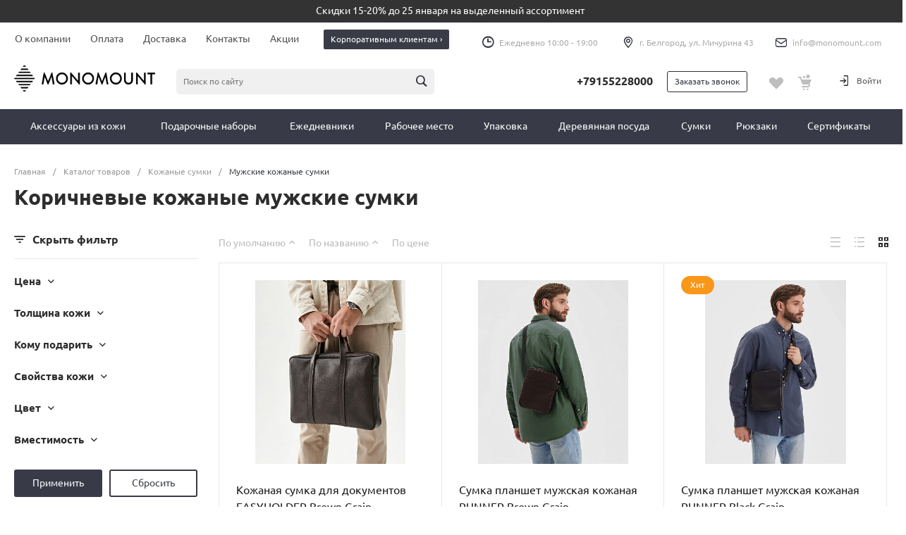

--- FILE ---
content_type: text/html; charset=UTF-8
request_url: https://monomount.com/catalog/kozhanye_sumki/muzhskie_kozhanye_sumki/filter/color-is-deepbrown/apply/
body_size: 86203
content:
<!DOCTYPE html><html lang="ru"><head><title>Купить коричневую мужскую сумку из натуральной кожи — интернет-магазин MONOMOUNT</title><link rel="canonical"
href="https://monomount.com/catalog/kozhanye_sumki/muzhskie_kozhanye_sumki/filter/color-is-deepbrown/apply/" /><meta http-equiv="Content-Type" content="text/html; charset=UTF-8" /><meta name="description" content="Продажа мужских сумок из натуральной кожи ручной работы. &#127873;Подарки с вашей гравировкой за 1 день. Бесплатная &#128666;доставка от 8000 рублей. Только натуральная кожа." /><script data-skip-moving="true">(function(w, d, n) {var cl = "bx-core";var ht = d.documentElement;var htc = ht ? ht.className : undefined;if (htc === undefined || htc.indexOf(cl) !== -1){return;}var ua = n.userAgent;if (/(iPad;)|(iPhone;)/i.test(ua)){cl += " bx-ios";}else if (/Windows/i.test(ua)){cl += ' bx-win';}else if (/Macintosh/i.test(ua)){cl += " bx-mac";}else if (/Linux/i.test(ua) && !/Android/i.test(ua)){cl += " bx-linux";}else if (/Android/i.test(ua)){cl += " bx-android";}cl += (/(ipad|iphone|android|mobile|touch)/i.test(ua) ? " bx-touch" : " bx-no-touch");cl += w.devicePixelRatio && w.devicePixelRatio >= 2? " bx-retina": " bx-no-retina";if (/AppleWebKit/.test(ua)){cl += " bx-chrome";}else if (/Opera/.test(ua)){cl += " bx-opera";}else if (/Firefox/.test(ua)){cl += " bx-firefox";}ht.className = htc ? htc + " " + cl : cl;})(window, document, navigator);</script><link href="/bitrix/js/ui/design-tokens/dist/ui.design-tokens.css?175646163126358" type="text/css" rel="stylesheet" /><link href="/bitrix/js/ui/fonts/opensans/ui.font.opensans.css?16825198402555" type="text/css" rel="stylesheet" /><link href="/bitrix/js/main/popup/dist/main.popup.bundle.css?175646212531694" type="text/css" rel="stylesheet" /><link href="/bitrix/cache/css/s2/universe_s2/page_61515f766de33a9b763c38ef55353a5b/page_61515f766de33a9b763c38ef55353a5b_v1.css?176051700769488" type="text/css" rel="stylesheet" /><link href="/bitrix/cache/css/s2/universe_s2/default_d3f4f73a053483f30a3cdcea054df1f1/default_d3f4f73a053483f30a3cdcea054df1f1_v1.css?176105521599453" type="text/css" rel="stylesheet" /><link href="/bitrix/cache/css/s2/universe_s2/template_57e82b265529ff899b411ac1dcca671a/template_57e82b265529ff899b411ac1dcca671a_v1.css?1764146421949175" type="text/css" data-template-style="true" rel="stylesheet" /><style>@font-face {font-family: 'Ubuntu';font-weight: 300;font-style: normal;font-display: swap;src: url('/upload/intec/constructor/fonts/e7b/e7bdd09051609bca237ecf7e8786120d.eot#iefix');src: url('/upload/intec/constructor/fonts/e7b/e7bdd09051609bca237ecf7e8786120d.eot#iefix') format('embedded-opentype'), url('/upload/intec/constructor/fonts/6ae/6aefba278a3c39464e0e7e13125b66c5.woff') format('woff'), url('/upload/intec/constructor/fonts/f85/f8552b83a7be4eea6cb8d4f67f51a792.ttf') format('truetype'); }@font-face {font-family: 'Ubuntu';font-weight: 300;font-style: italic;font-display: swap;src: url('/upload/intec/constructor/fonts/4e1/4e1d997c63ff4a6302c069c834a5f2f5.eot#iefix');src: url('/upload/intec/constructor/fonts/4e1/4e1d997c63ff4a6302c069c834a5f2f5.eot#iefix') format('embedded-opentype'), url('/upload/intec/constructor/fonts/ff6/ff6bbb223ad8b588f0be150314aa0628.woff') format('woff'), url('/upload/intec/constructor/fonts/b4a/b4afcdb307f47a69d379f650ff2bb0bd.ttf') format('truetype'); }@font-face {font-family: 'Ubuntu';font-weight: 400;font-style: normal;font-display: swap;src: url('/upload/intec/constructor/fonts/4ed/4ed9891687bf0e2faa58a54e09370bf6.eot#iefix');src: url('/upload/intec/constructor/fonts/4ed/4ed9891687bf0e2faa58a54e09370bf6.eot#iefix') format('embedded-opentype'), url('/upload/intec/constructor/fonts/7b7/7b7ae82899980a0893526373e7f90a72.woff') format('woff'), url('/upload/intec/constructor/fonts/0b6/0b6c524fd2dcd3a1c91887d6b48f6d16.ttf') format('truetype'); }@font-face {font-family: 'Ubuntu';font-weight: 400;font-style: italic;font-display: swap;src: url('/upload/intec/constructor/fonts/fc6/fc6daf1c79ada70177cfe38036787507.eot#iefix');src: url('/upload/intec/constructor/fonts/fc6/fc6daf1c79ada70177cfe38036787507.eot#iefix') format('embedded-opentype'), url('/upload/intec/constructor/fonts/b89/b89aa3b647630a75c2c0dfa7bf96dc89.woff') format('woff'), url('/upload/intec/constructor/fonts/69d/69d35f6f8b9637938a4f1ed6db533335.ttf') format('truetype'); }@font-face {font-family: 'Ubuntu';font-weight: 500;font-style: normal;font-display: swap;src: url('/upload/intec/constructor/fonts/97b/97b762f122972446341e77e1abf1dd32.eot#iefix');src: url('/upload/intec/constructor/fonts/97b/97b762f122972446341e77e1abf1dd32.eot#iefix') format('embedded-opentype'), url('/upload/intec/constructor/fonts/49b/49b2af5746a327b61823c66b1d1c6e7a.woff') format('woff'), url('/upload/intec/constructor/fonts/3a1/3a16b7bbf7e82d8163388e9f34fc60f5.ttf') format('truetype'); }@font-face {font-family: 'Ubuntu';font-weight: 500;font-style: italic;font-display: swap;src: url('/upload/intec/constructor/fonts/2a0/2a0e19dc420c56f167b5b0110e795717.eot#iefix');src: url('/upload/intec/constructor/fonts/2a0/2a0e19dc420c56f167b5b0110e795717.eot#iefix') format('embedded-opentype'), url('/upload/intec/constructor/fonts/6d6/6d66579d61c77a0e43c723d3756cec09.woff') format('woff'), url('/upload/intec/constructor/fonts/a86/a86699cf4365f4714660af5aceccb3ca.ttf') format('truetype'); }@font-face {font-family: 'Ubuntu';font-weight: 600;font-style: normal;font-display: swap;src: url('/upload/intec/constructor/fonts/560/560f25d7160ad50087435ac049762225.eot#iefix');src: url('/upload/intec/constructor/fonts/560/560f25d7160ad50087435ac049762225.eot#iefix') format('embedded-opentype'), url('/upload/intec/constructor/fonts/0e1/0e1cd92e14de1d1459f8e154fd5f8460.woff') format('woff'), url('/upload/intec/constructor/fonts/c8d/c8dadccb1b9c9aded7083d8573670926.ttf') format('truetype'); }@font-face {font-family: 'Ubuntu';font-weight: 600;font-style: italic;font-display: swap;src: url('/upload/intec/constructor/fonts/32e/32e84af1ff1992f38e7e6ac2bddfa831.eot#iefix');src: url('/upload/intec/constructor/fonts/32e/32e84af1ff1992f38e7e6ac2bddfa831.eot#iefix') format('embedded-opentype'), url('/upload/intec/constructor/fonts/0b4/0b473c81556b3443b55e0aa88f2f42f1.woff') format('woff'), url('/upload/intec/constructor/fonts/88b/88b7134e9e391d0736148a08d6d26f6c.ttf') format('truetype'); }</style><style>.intec-button.intec-button-cl-common {
background-color: #383b47;
border-color: #383b47; }
.intec-button.intec-button-cl-common:hover, .intec-button.intec-button-cl-common.hover {
background-color: #4e5364;
border-color: #4e5364; }
.intec-button.intec-button-cl-common:active, .intec-button.intec-button-cl-common.active {
background-color: #22232a;
border-color: #22232a; }
.intec-button.intec-button-cl-common.intec-button-transparent {
color: #383b47; }
.intec-button.intec-button-transparent {
background-color: transparent; }
.intec-cl-text {
color: #383b47 !important; }
.intec-cl-text-active:active {
color: #383b47 !important; }
.intec-cl-text-active.active {
color: #383b47 !important; }
.intec-cl-text-focus:focus {
color: #383b47 !important; }
.intec-cl-text-hover:hover {
color: #383b47 !important; }
.intec-cl-background {
background-color: #383b47 !important;
fill: #383b47 !important; }
.intec-cl-background-active:active {
background-color: #383b47 !important;
fill: #383b47 !important; }
.intec-cl-background-focus:focus {
background-color: #383b47 !important;
fill: #383b47 !important; }
.intec-cl-background-hover:hover {
background-color: #383b47 !important;
fill: #383b47 !important; }
.intec-cl-background-dark {
background-color: #22232a !important;
fill: #22232a !important; }
.intec-cl-background-dark-active:active {
background-color: #22232a !important;
fill: #22232a !important; }
.intec-cl-background-dark-focus:focus {
background-color: #22232a !important;
fill: #22232a !important; }
.intec-cl-background-dark-hover:hover {
background-color: #22232a !important;
fill: #22232a !important; }
.intec-cl-background-light {
background-color: #4e5364 !important;
fill: #4e5364 !important; }
.intec-cl-background-light-active:active {
background-color: #4e5364 !important;
fill: #4e5364 !important; }
.intec-cl-background-light-focus:focus {
background-color: #4e5364 !important;
fill: #4e5364 !important; }
.intec-cl-background-light-hover:hover {
background-color: #4e5364 !important;
fill: #4e5364 !important; }
.intec-cl-border {
border-color: #383b47 !important; }
.intec-cl-border-light {
border-color: #4e5364 !important; }
.intec-cl-border-active:active {
border-color: #383b47 !important; }
.intec-cl-border-focus:focus {
border-color: #383b47 !important; }
.intec-cl-border-hover:hover {
border-color: #383b47 !important; }
.intec-cl-border-light-hover:hover {
border-color: #4e5364 !important; }
.intec-cl-text-light {
color: #4e5364 !important; }
.intec-cl-text-light-active:active {
color: #4e5364 !important; }
.intec-cl-text-light-focus:focus {
color: #4e5364 !important; }
.intec-cl-text-light-hover:hover {
color: #4e5364 !important; }
.intec-cl-text-dark {
color: #22232a !important; }
.intec-cl-text-dark-active:active {
color: #22232a !important; }
.intec-cl-text-dark-focus:focus {
color: #22232a !important; }
.intec-cl-text-dark-hover:hover {
color: #22232a !important; }
.intec-cl-background-light {
background-color: #4e5364 !important;
fill: #4e5364 !important; }
.intec-cl-background-light-active:active {
background-color: #4e5364 !important; }
.intec-cl-background-light-focus:focus {
background-color: #4e5364 !important; }
.intec-cl-background-light-hover:hover {
background-color: #4e5364 !important; }
.intec-cl-svg svg {
fill: #383b47 !important;
stroke: #383b47 !important; }
.intec-cl-svg-path-fill svg path {
fill: #383b47 !important; }
.intec-cl-svg-path-fill-hover:hover svg path {
fill: #383b47 !important; }
.intec-cl-svg-path-stroke svg path {
stroke: #383b47 !important; }
.intec-cl-svg-path-stroke-hover:hover svg path {
stroke: #383b47 !important; }
.intec-tabs.nav-tabs > li.active > a, .intec-tabs.nav-tabs > li > a:focus, .intec-tabs.nav-tabs > li > a:hover {
border-bottom-color: #383b47 !important;
color: #383b47 !important; }
.intec-contest-checkbox.checked:after {
background-color: #383b47 !important; }
.intec-content {
max-width: 1540px; }
.intec-content .intec-content.intec-content-primary {
max-width: 1540px; }
.intec-input.intec-input-checkbox input:checked + .intec-input-selector:before, .intec-input.intec-input-radio input:checked + .intec-input-selector:before {
background: #383b47 !important; }
h1.intec-header {
font-size: 30px; }
html {
font-size: 16px;
font-family: "Ubuntu", sans-serif; }
.intec-image-effect {
opacity: 1;
-webkit-transition: opacity 350ms ease-in-out;
-moz-transition: opacity 350ms ease-in-out;
-ms-transition: opacity 350ms ease-in-out;
-o-transition: opacity 350ms ease-in-out;
transition: opacity 350ms ease-in-out; }
.intec-image-effect:hover {
opacity: 0.5; }
.intec-ui.intec-ui-control-alert.intec-ui-scheme-current {
color: #383b47;
background-color: #f4f4f6;
border-color: #e8e9ed; }
.intec-ui.intec-ui-control-button.intec-ui-scheme-current {
border-color: #383b47;
background-color: #383b47;
color: #fff; }
.intec-ui.intec-ui-control-button.intec-ui-scheme-current.intec-ui-mod-transparent {
background-color: transparent;
color: #383b47; }
.intec-ui.intec-ui-control-button.intec-ui-scheme-current:hover, .intec-ui.intec-ui-control-button.intec-ui-scheme-current.intec-ui-state-hover, .intec-ui.intec-ui-control-button.intec-ui-scheme-current[data-ui-state="hover"] {
border-color: #4e5364;
background-color: #4e5364;
color: #fff; }
.intec-ui.intec-ui-control-button.intec-ui-scheme-current:focus, .intec-ui.intec-ui-control-button.intec-ui-scheme-current.intec-ui-state-focus, .intec-ui.intec-ui-control-button.intec-ui-scheme-current[data-ui-state="focus"] {
border-color: #4e5364;
background-color: #4e5364;
color: #fff; }
.intec-ui.intec-ui-control-button.intec-ui-scheme-current:active, .intec-ui.intec-ui-control-button.intec-ui-scheme-current.intec-ui-state-active, .intec-ui.intec-ui-control-button.intec-ui-scheme-current[data-ui-state="active"] {
border-color: #22232a;
background-color: #22232a;
color: #fff; }
.intec-ui.intec-ui-control-button.intec-ui-scheme-current:disabled, .intec-ui.intec-ui-control-button.intec-ui-scheme-current.intec-ui-state-disabled, .intec-ui.intec-ui-control-button.intec-ui-scheme-current[data-ui-state="disabled"] {
border-color: #0b0c0e;
background-color: #0b0c0e;
color: #fff; }
.intec-ui.intec-ui-control-button.intec-ui-scheme-current.intec-ui-mod-link {
color: #5f5f5f;
border-color: transparent;
background-color: transparent; }
.intec-ui.intec-ui-control-button.intec-ui-scheme-current.intec-ui-mod-link:hover, .intec-ui.intec-ui-control-button.intec-ui-scheme-current.intec-ui-mod-link.intec-ui-state-hover, .intec-ui.intec-ui-control-button.intec-ui-scheme-current.intec-ui-mod-link[data-ui-state="hover"] {
color: #4e5364; }
.intec-ui.intec-ui-control-button.intec-ui-scheme-current.intec-ui-mod-link:focus, .intec-ui.intec-ui-control-button.intec-ui-scheme-current.intec-ui-mod-link.intec-ui-state-focus, .intec-ui.intec-ui-control-button.intec-ui-scheme-current.intec-ui-mod-link[data-ui-state="focus"] {
color: #4e5364; }
.intec-ui.intec-ui-control-button.intec-ui-scheme-current.intec-ui-mod-link:active, .intec-ui.intec-ui-control-button.intec-ui-scheme-current.intec-ui-mod-link.intec-ui-state-active, .intec-ui.intec-ui-control-button.intec-ui-scheme-current.intec-ui-mod-link[data-ui-state="active"] {
color: #22232a; }
.intec-ui.intec-ui-control-button.intec-ui-scheme-current.intec-ui-mod-link:disabled, .intec-ui.intec-ui-control-button.intec-ui-scheme-current.intec-ui-mod-link.intec-ui-state-disabled, .intec-ui.intec-ui-control-button.intec-ui-scheme-current.intec-ui-mod-link[data-ui-state="disabled"] {
color: #9f9f9f; }
.intec-ui.intec-ui-control-checkbox.intec-ui-scheme-current.intec-ui-scheme-current .intec-ui-part-selector:before, .intec-ui.intec-ui-control-radiobox.intec-ui-scheme-current.intec-ui-scheme-current .intec-ui-part-selector:before, .intec-ui.intec-ui-control-switch.intec-ui-scheme-current.intec-ui-scheme-current .intec-ui-part-selector:before {
background-color: #fff;
color: #fff; }
.intec-ui.intec-ui-control-checkbox.intec-ui-scheme-current.intec-ui-scheme-current input:checked + .intec-ui-part-selector, .intec-ui.intec-ui-control-radiobox.intec-ui-scheme-current.intec-ui-scheme-current input:checked + .intec-ui-part-selector, .intec-ui.intec-ui-control-switch.intec-ui-scheme-current.intec-ui-scheme-current input:checked + .intec-ui-part-selector, .intec-ui.intec-ui-control-checkbox.intec-ui-scheme-current.intec-ui-scheme-current.intec-ui-state-checked .intec-ui-part-selector, .intec-ui.intec-ui-control-radiobox.intec-ui-scheme-current.intec-ui-scheme-current.intec-ui-state-checked .intec-ui-part-selector, .intec-ui.intec-ui-control-switch.intec-ui-scheme-current.intec-ui-scheme-current.intec-ui-state-checked .intec-ui-part-selector, .intec-ui.intec-ui-control-checkbox.intec-ui-scheme-current.intec-ui-scheme-current[data-ui-state="checked"] .intec-ui-part-selector, .intec-ui.intec-ui-control-radiobox.intec-ui-scheme-current.intec-ui-scheme-current[data-ui-state="checked"] .intec-ui-part-selector, .intec-ui.intec-ui-control-switch.intec-ui-scheme-current.intec-ui-scheme-current[data-ui-state="checked"] .intec-ui-part-selector {
border-color: #383b47;
background-color: #383b47; }
.intec-ui.intec-ui-control-checkbox.intec-ui-scheme-current.intec-ui-scheme-current input:checked + .intec-ui-part-selector:before, .intec-ui.intec-ui-control-radiobox.intec-ui-scheme-current.intec-ui-scheme-current input:checked + .intec-ui-part-selector:before, .intec-ui.intec-ui-control-switch.intec-ui-scheme-current.intec-ui-scheme-current input:checked + .intec-ui-part-selector:before, .intec-ui.intec-ui-control-checkbox.intec-ui-scheme-current.intec-ui-scheme-current.intec-ui-state-checked .intec-ui-part-selector:before, .intec-ui.intec-ui-control-radiobox.intec-ui-scheme-current.intec-ui-scheme-current.intec-ui-state-checked .intec-ui-part-selector:before, .intec-ui.intec-ui-control-switch.intec-ui-scheme-current.intec-ui-scheme-current.intec-ui-state-checked .intec-ui-part-selector:before, .intec-ui.intec-ui-control-checkbox.intec-ui-scheme-current.intec-ui-scheme-current[data-ui-state="checked"] .intec-ui-part-selector:before, .intec-ui.intec-ui-control-radiobox.intec-ui-scheme-current.intec-ui-scheme-current[data-ui-state="checked"] .intec-ui-part-selector:before, .intec-ui.intec-ui-control-switch.intec-ui-scheme-current.intec-ui-scheme-current[data-ui-state="checked"] .intec-ui-part-selector:before {
background-color: #fff;
color: #fff; }
.intec-ui.intec-ui-control-checkbox.intec-ui-scheme-current.intec-ui-scheme-current:hover .intec-ui-part-selector, .intec-ui.intec-ui-control-radiobox.intec-ui-scheme-current.intec-ui-scheme-current:hover .intec-ui-part-selector, .intec-ui.intec-ui-control-switch.intec-ui-scheme-current.intec-ui-scheme-current:hover .intec-ui-part-selector, .intec-ui.intec-ui-control-checkbox.intec-ui-scheme-current.intec-ui-scheme-current.intec-ui-state-hover .intec-ui-part-selector, .intec-ui.intec-ui-control-radiobox.intec-ui-scheme-current.intec-ui-scheme-current.intec-ui-state-hover .intec-ui-part-selector, .intec-ui.intec-ui-control-switch.intec-ui-scheme-current.intec-ui-scheme-current.intec-ui-state-hover .intec-ui-part-selector, .intec-ui.intec-ui-control-checkbox.intec-ui-scheme-current.intec-ui-scheme-current[data-ui-state="hover"] .intec-ui-part-selector, .intec-ui.intec-ui-control-radiobox.intec-ui-scheme-current.intec-ui-scheme-current[data-ui-state="hover"] .intec-ui-part-selector, .intec-ui.intec-ui-control-switch.intec-ui-scheme-current.intec-ui-scheme-current[data-ui-state="hover"] .intec-ui-part-selector {
border-color: #4e5364;
background-color: #4e5364; }
.intec-ui.intec-ui-control-checkbox.intec-ui-scheme-current.intec-ui-scheme-current:hover .intec-ui-part-selector:before, .intec-ui.intec-ui-control-radiobox.intec-ui-scheme-current.intec-ui-scheme-current:hover .intec-ui-part-selector:before, .intec-ui.intec-ui-control-switch.intec-ui-scheme-current.intec-ui-scheme-current:hover .intec-ui-part-selector:before, .intec-ui.intec-ui-control-checkbox.intec-ui-scheme-current.intec-ui-scheme-current.intec-ui-state-hover .intec-ui-part-selector:before, .intec-ui.intec-ui-control-radiobox.intec-ui-scheme-current.intec-ui-scheme-current.intec-ui-state-hover .intec-ui-part-selector:before, .intec-ui.intec-ui-control-switch.intec-ui-scheme-current.intec-ui-scheme-current.intec-ui-state-hover .intec-ui-part-selector:before, .intec-ui.intec-ui-control-checkbox.intec-ui-scheme-current.intec-ui-scheme-current[data-ui-state="hover"] .intec-ui-part-selector:before, .intec-ui.intec-ui-control-radiobox.intec-ui-scheme-current.intec-ui-scheme-current[data-ui-state="hover"] .intec-ui-part-selector:before, .intec-ui.intec-ui-control-switch.intec-ui-scheme-current.intec-ui-scheme-current[data-ui-state="hover"] .intec-ui-part-selector:before {
background-color: #fff;
color: #fff; }
.intec-ui.intec-ui-control-checkbox.intec-ui-scheme-current.intec-ui-scheme-current input:focus + .intec-ui-part-selector, .intec-ui.intec-ui-control-radiobox.intec-ui-scheme-current.intec-ui-scheme-current input:focus + .intec-ui-part-selector, .intec-ui.intec-ui-control-switch.intec-ui-scheme-current.intec-ui-scheme-current input:focus + .intec-ui-part-selector, .intec-ui.intec-ui-control-checkbox.intec-ui-scheme-current.intec-ui-scheme-current.intec-ui-state-focus .intec-ui-part-selector, .intec-ui.intec-ui-control-radiobox.intec-ui-scheme-current.intec-ui-scheme-current.intec-ui-state-focus .intec-ui-part-selector, .intec-ui.intec-ui-control-switch.intec-ui-scheme-current.intec-ui-scheme-current.intec-ui-state-focus .intec-ui-part-selector, .intec-ui.intec-ui-control-checkbox.intec-ui-scheme-current.intec-ui-scheme-current[data-ui-state="focus"] .intec-ui-part-selector, .intec-ui.intec-ui-control-radiobox.intec-ui-scheme-current.intec-ui-scheme-current[data-ui-state="focus"] .intec-ui-part-selector, .intec-ui.intec-ui-control-switch.intec-ui-scheme-current.intec-ui-scheme-current[data-ui-state="focus"] .intec-ui-part-selector {
border-color: #4e5364;
background-color: #4e5364; }
.intec-ui.intec-ui-control-checkbox.intec-ui-scheme-current.intec-ui-scheme-current input:focus + .intec-ui-part-selector:before, .intec-ui.intec-ui-control-radiobox.intec-ui-scheme-current.intec-ui-scheme-current input:focus + .intec-ui-part-selector:before, .intec-ui.intec-ui-control-switch.intec-ui-scheme-current.intec-ui-scheme-current input:focus + .intec-ui-part-selector:before, .intec-ui.intec-ui-control-checkbox.intec-ui-scheme-current.intec-ui-scheme-current.intec-ui-state-focus .intec-ui-part-selector:before, .intec-ui.intec-ui-control-radiobox.intec-ui-scheme-current.intec-ui-scheme-current.intec-ui-state-focus .intec-ui-part-selector:before, .intec-ui.intec-ui-control-switch.intec-ui-scheme-current.intec-ui-scheme-current.intec-ui-state-focus .intec-ui-part-selector:before, .intec-ui.intec-ui-control-checkbox.intec-ui-scheme-current.intec-ui-scheme-current[data-ui-state="focus"] .intec-ui-part-selector:before, .intec-ui.intec-ui-control-radiobox.intec-ui-scheme-current.intec-ui-scheme-current[data-ui-state="focus"] .intec-ui-part-selector:before, .intec-ui.intec-ui-control-switch.intec-ui-scheme-current.intec-ui-scheme-current[data-ui-state="focus"] .intec-ui-part-selector:before {
background-color: #fff;
color: #fff; }
.intec-ui.intec-ui-control-checkbox.intec-ui-scheme-current.intec-ui-scheme-current:active .intec-ui-part-selector, .intec-ui.intec-ui-control-radiobox.intec-ui-scheme-current.intec-ui-scheme-current:active .intec-ui-part-selector, .intec-ui.intec-ui-control-switch.intec-ui-scheme-current.intec-ui-scheme-current:active .intec-ui-part-selector, .intec-ui.intec-ui-control-checkbox.intec-ui-scheme-current.intec-ui-scheme-current.intec-ui-state-active .intec-ui-part-selector, .intec-ui.intec-ui-control-radiobox.intec-ui-scheme-current.intec-ui-scheme-current.intec-ui-state-active .intec-ui-part-selector, .intec-ui.intec-ui-control-switch.intec-ui-scheme-current.intec-ui-scheme-current.intec-ui-state-active .intec-ui-part-selector, .intec-ui.intec-ui-control-checkbox.intec-ui-scheme-current.intec-ui-scheme-current[data-ui-state="active"] .intec-ui-part-selector, .intec-ui.intec-ui-control-radiobox.intec-ui-scheme-current.intec-ui-scheme-current[data-ui-state="active"] .intec-ui-part-selector, .intec-ui.intec-ui-control-switch.intec-ui-scheme-current.intec-ui-scheme-current[data-ui-state="active"] .intec-ui-part-selector {
border-color: #22232a;
background-color: #22232a; }
.intec-ui.intec-ui-control-checkbox.intec-ui-scheme-current.intec-ui-scheme-current:active .intec-ui-part-selector:before, .intec-ui.intec-ui-control-radiobox.intec-ui-scheme-current.intec-ui-scheme-current:active .intec-ui-part-selector:before, .intec-ui.intec-ui-control-switch.intec-ui-scheme-current.intec-ui-scheme-current:active .intec-ui-part-selector:before, .intec-ui.intec-ui-control-checkbox.intec-ui-scheme-current.intec-ui-scheme-current.intec-ui-state-active .intec-ui-part-selector:before, .intec-ui.intec-ui-control-radiobox.intec-ui-scheme-current.intec-ui-scheme-current.intec-ui-state-active .intec-ui-part-selector:before, .intec-ui.intec-ui-control-switch.intec-ui-scheme-current.intec-ui-scheme-current.intec-ui-state-active .intec-ui-part-selector:before, .intec-ui.intec-ui-control-checkbox.intec-ui-scheme-current.intec-ui-scheme-current[data-ui-state="active"] .intec-ui-part-selector:before, .intec-ui.intec-ui-control-radiobox.intec-ui-scheme-current.intec-ui-scheme-current[data-ui-state="active"] .intec-ui-part-selector:before, .intec-ui.intec-ui-control-switch.intec-ui-scheme-current.intec-ui-scheme-current[data-ui-state="active"] .intec-ui-part-selector:before {
background-color: #fff;
color: #fff; }
.intec-ui.intec-ui-control-numeric.intec-ui-scheme-current .intec-ui-part-increment:hover, .intec-ui.intec-ui-control-numeric.intec-ui-scheme-current .intec-ui-part-decrement:hover {
color: #383b47 !important; }
.intec-ui.intec-ui-control-tabs.intec-ui-scheme-current .intec-ui-part-tab:hover, .intec-ui.intec-ui-control-tabs.intec-ui-scheme-current .intec-ui-part-tab.active {
border-color: #383b47; }
.intec-ui.intec-ui-control-tabs.intec-ui-view-1.intec-ui-scheme-current .intec-ui-part-tab.active {
color: #383b47; }
.intec-ui.intec-ui-control-tabs.intec-ui-view-1.intec-ui-scheme-current .intec-ui-part-tab.active *:after {
background-color: #383b47; }
.intec-ui.intec-ui-control-tabs.intec-ui-view-2.intec-ui-scheme-current .intec-ui-part-tab:hover, .intec-ui.intec-ui-control-tabs.intec-ui-view-2.intec-ui-scheme-current .intec-ui-part-tab.active {
background-color: #383b47; }
.intec-ui.intec-ui-control-tabs.intec-ui-view-2.intec-ui-scheme-current .intec-ui-part-tab.active {
-webkit-box-shadow: 0 6px 18px rgba(56, 59, 71, 0.42);
-moz-box-shadow: 0 6px 18px rgba(56, 59, 71, 0.42);
box-shadow: 0 6px 18px rgba(56, 59, 71, 0.42); }
.intec-ui-markup-text, [data-ui-markup="text"] {
font-size: 16px; }
a, [data-ui-markup="a"], .intec-ui-markup-a {
color: #383b47; }
a:hover, [data-ui-markup="a"]:hover, .intec-ui-markup-a:hover, a:focus, [data-ui-markup="a"]:focus, .intec-ui-markup-a:focus {
color: #4e5364; }
a:hover.intec-ui-mod-dashed, [data-ui-markup="a"]:hover.intec-ui-mod-dashed, .intec-ui-markup-a:hover.intec-ui-mod-dashed, a:focus.intec-ui-mod-dashed, [data-ui-markup="a"]:focus.intec-ui-mod-dashed, .intec-ui-markup-a:focus.intec-ui-mod-dashed, a:hover.intec-ui-mod-dotted, [data-ui-markup="a"]:hover.intec-ui-mod-dotted, .intec-ui-markup-a:hover.intec-ui-mod-dotted, a:focus.intec-ui-mod-dotted, [data-ui-markup="a"]:focus.intec-ui-mod-dotted, .intec-ui-markup-a:focus.intec-ui-mod-dotted {
border-color: #4e5364; }
a:active, [data-ui-markup="a"]:active, .intec-ui-markup-a:active {
color: #22232a; }
a:active.intec-ui-mod-dashed, [data-ui-markup="a"]:active.intec-ui-mod-dashed, .intec-ui-markup-a:active.intec-ui-mod-dashed, a:active.intec-ui-mod-dotted, [data-ui-markup="a"]:active.intec-ui-mod-dotted, .intec-ui-markup-a:active.intec-ui-mod-dotted {
border-color: #22232a; }
blockquote:before, [data-ui-markup="blockquote"]:before, .intec-ui-markup-blockquote:before {
background-color: #383b47; }
ul > li:before, [data-ui-markup="ul"] > [data-ui-markup="li"]:before, .intec-ui-markup-ul > .intec-ui-markup-li:before {
color: #383b47; }
ol > li:before, [data-ui-markup="ol"] > [data-ui-markup="li"]:before, .intec-ui-markup-ol > .intec-ui-markup-li:before {
color: #383b47; }</style><style>.ns-bitrix.c-menu.c-menu-horizontal-1 .menu-item.menu-item-default .menu-submenu .menu-submenu-item:hover > .menu-submenu-item-text, .ns-bitrix.c-menu.c-menu-horizontal-2 .menu-item .menu-submenu .menu-submenu-item:hover > .menu-submenu-item-text, .c-header.c-header-template-1 .widget-view.widget-view-desktop .widget-view-desktop-1 .widget-container-menu .ns-bitrix.c-menu.c-menu-horizontal-1 .menu-item:hover .menu-item-text-wrapper, .c-header.c-header-template-1 .widget-view.widget-view-desktop .widget-view-desktop-1 .widget-container-menu .ns-bitrix.c-menu.c-menu-horizontal-1 .menu-item.menu-item-active .menu-item-text-wrapper, .c-header.c-header-template-1 .widget-view.widget-view-desktop .widget-view-desktop-7 .widget-menu .ns-bitrix.c-menu.c-menu-horizontal-1 .menu-item:hover .menu-item-text-wrapper, .c-header.c-header-template-1 .widget-view.widget-view-desktop .widget-view-desktop-7 .widget-menu .ns-bitrix.c-menu.c-menu-horizontal-1 .menu-item.menu-item-active .menu-item-text-wrapper, .c-header.c-header-template-1 .widget-view.widget-view-desktop .widget-view-desktop-9 .widget-container-menu .ns-bitrix.c-menu.c-menu-horizontal-1 .menu-item:hover .menu-item-text-wrapper, .c-header.c-header-template-1 .widget-view.widget-view-desktop .widget-view-desktop-9 .widget-container-menu .ns-bitrix.c-menu.c-menu-horizontal-1 .menu-item.menu-item-active .menu-item-text-wrapper, .c-header.c-header-template-1 .widget-view.widget-view-fixed .widget-menu .ns-bitrix.c-menu.c-menu-horizontal-1 .menu-wrapper .menu-item:hover .menu-item-text-wrapper, .c-header.c-header-template-1 .widget-view.widget-view-fixed .widget-menu .ns-bitrix.c-menu.c-menu-horizontal-1 .menu-wrapper .menu-item.menu-item-active .menu-item-text-wrapper {
color: #383b47 !important; }
.ns-bitrix.c-catalog-element.c-catalog-element-catalog-default-1 .catalog-element-property:before, .ns-bitrix.c-sale-order-ajax.c-sale-order-ajax-simple-1 .radio-inline:hover label:before, .ns-bitrix.c-sale-order-ajax.c-sale-order-ajax-simple-1 .radio-inline.radio-inline-checked label:before, .ns-bitrix.c-sale-order-ajax.c-sale-order-ajax-simple-1 .bx-sls .quick-location-tag, .ns-bitrix.c-sale-order-ajax.c-sale-order-ajax-simple-1 .bx-slst .quick-location-tag, .ns-bitrix.c-sale-order-ajax.c-sale-order-ajax-simple-1 .bx-soa-pp-item-container .bx-soa-pp-company:hover .bx-soa-pp-company-graf-container, .ns-bitrix.c-sale-order-ajax.c-sale-order-ajax-simple-1 .bx-soa-pp-item-container .bx-soa-pp-company.bx-selected .bx-soa-pp-company-graf-container, .ns-intec-universe.c-tags-list.c-tags-list-default .tags-list-item input[type=checkbox]:checked + .tags-list-item-button, .ns-intec-universe.c-tags-list.c-tags-list-default .tags-list-item-button:hover {
background: #383b47 !important; }
.ns-bitrix.c-catalog-element.c-catalog-element-catalog-default-1 .catalog-element-gallery-preview[data-active=true], .ns-bitrix.c-catalog-element.c-catalog-element-catalog-default-1 .catalog-element-tab a:hover, .ns-bitrix.c-catalog-element.c-catalog-element-catalog-default-1 .catalog-element-tab a:focus, .ns-bitrix.c-catalog-element.c-catalog-element-catalog-default-1 .catalog-element-tab a:active, .ns-bitrix.c-catalog-element.c-catalog-element-catalog-default-1 .catalog-element-tab.active a, .ns-bitrix.c-catalog-element.c-catalog-element-catalog-default-2 .catalog-element-tab a:hover, .ns-bitrix.c-catalog-element.c-catalog-element-catalog-default-2 .catalog-element-tab a:focus, .ns-bitrix.c-catalog-element.c-catalog-element-catalog-default-2 .catalog-element-tab a:active, .ns-bitrix.c-catalog-element.c-catalog-element-catalog-default-2 .catalog-element-tab.active a, .ns-bitrix.c-sale-order-ajax.c-sale-order-ajax-simple-1 .radio-inline:hover label:before, .ns-bitrix.c-sale-order-ajax.c-sale-order-ajax-simple-1 .radio-inline.radio-inline-checked label:before, .ns-bitrix.c-sale-order-ajax.c-sale-order-ajax-simple-1 .bx-soa-pp-item-container .bx-soa-pp-company:hover .bx-soa-pp-company-graf-container, .ns-bitrix.c-sale-order-ajax.c-sale-order-ajax-simple-1 .bx-soa-pp-item-container .bx-soa-pp-company.bx-selected .bx-soa-pp-company-graf-container, .c-smart-filter.c-smart-filter-horizontal-2 [data-property-type=checkbox-picture] .smart-filter-property-value input:checked + .smart-filter-property-value-picture-wrap, .c-smart-filter.c-smart-filter-horizontal-2 [data-property-type=checkbox-text-picture] .smart-filter-property-value input:checked + .smart-filter-property-value-picture-wrap {
border-color: #383b47 !important; }
.ns-bitrix.c-catalog-section.c-catalog-section-catalog-text-1 .catalog-section-item-purchase-button.catalog-section-item-purchase-button-add[data-basket-state="processing"], .ns-bitrix.c-catalog-section.c-catalog-section-catalog-list-1 .catalog-section-item-purchase-button.catalog-section-item-purchase-button-add[data-basket-state="processing"], .ns-bitrix.c-catalog-section.c-catalog-section-catalog-tile-1 .catalog-section-item-purchase-button.catalog-section-item-purchase-button-add[data-basket-state="processing"], .ns-bitrix.c-catalog-section.c-catalog-section-products-additional-1 .api-ui-switch.api-ui-switch-active .api-ui-switch-control, .ns-bitrix.c-sale-order-ajax.c-sale-order-ajax-simple-1 .bx-sls .quick-location-tag:hover, .ns-bitrix.c-sale-order-ajax.c-sale-order-ajax-simple-1 .bx-slst .quick-location-tag:hover {
background: #4e5364 !important; }
/** Old **/
.sale-icons a.sale-icons-item:hover .sale-icons-icon, .sale-icons a.sale-icons-item.hover .sale-icons-icon, .sale-icons a.sale-icons-item:active .sale-icons-icon, .sale-icons a.sale-icons-item.active .sale-icons-icon, .intec-sections-tile > div:hover .intec-section-name, .menu.menu-horizontal .menu-item.menu-item-default .menu-submenu .menu-submenu-item:hover > .menu-submenu-item-text, .widget-catalog-categories .widget-catalog-categories-tabs .widget-catalog-categories-tab a:hover, .widget-catalog-categories .widget-catalog-categories-tabs .widget-catalog-categories-tab.active a, .c-widget.c-widget-products-1 .widget-tab:hover .widget-tab-text, .c-widget.c-widget-products-1 .widget-tab.active .widget-tab-text, .widget-catalog-categories .widget-catalog-categories-desktop .widget-catalog-categories-navigation .widget-catalog-categories-navigation-next:hover, .widget-catalog-categories .widget-catalog-categories-desktop .widget-catalog-categories-navigation .widget-catalog-categories-navigation-previous:hover, .widget-reviews .widget-reviews-view.widget-reviews-view-slider .widget-reviews-navigation .widget-reviews-navigation-next:hover, .widget-reviews .widget-reviews-view.widget-reviews-view-slider .widget-reviews-navigation .widget-reviews-navigation-previous:hover, .widget-news .widget-news-view.widget-news-view-extend .widget-news-navigation .widget-news-navigation-next:hover, .widget-news .widget-news-view.widget-news-view-extend .widget-news-navigation .widget-news-navigation-previous:hover, .footer-menu a.child-link.active, .bx-filter .bx-filter-popup-result a, .intec-button.intec-button-link, .intec-sections-list .intec-section-name:hover, .intec-sections-list .intec-subsection:hover, .intec-sections-list .intec-subsection:hover span, .intec-catalog-section-tile .price-block .element-buys, .intec-min-button.added, .intec-catalog-section-tile .catalog-section-element .intec-min-button:hover, .intec-min-button.add:hover, .intec-catalog-section .element-properties li, .intec-like:hover, .intec-like.hover, .intec-like:active, .intec-like.added, .intec-compare.glyph-icon-compare:hover, .intec-compare.glyph-icon-compare.hover, .intec-compare.glyph-icon-compare:active, .intec-compare.glyph-icon-compare.active, .intec-item-detail .show-all-characteristics, .contacts .contacts-offices .contacts-office .contacts-information-section.contacts-contacts .contacts-email a:hover .active.widget-reviews .widget-reviews-mobile .widget-reviews-view.widget-reviews-view-blocks-2 .widget-reviews-item .widget-reviews-item-header .widget-reviews-item-name, .bx_compare .table_compare table tr td a, .news-list-filter .news-list-filter-button.news-list-filter-button-active, .news-list-filter .news-list-filter-button:hover, .bx_ordercart .bx_ordercart_order_table_container tbody td.control .delay-item:hover, .bx_ordercart .bx_ordercart_order_table_container tbody td.control .to-cart-item:hover, .bx-soa-editstep, .bx-soa-item-title a, .subscribe-block .email-block-subscribe .subscribe-info:before, .project .project-services .project-service .project-service-information .project-service-name, .widget-reviews .widget-reviews-mobile .widget-reviews-view.widget-reviews-view-blocks-2 .widget-reviews-item .widget-reviews-item-header .widget-reviews-item-name, .intec-certificates.desktop-template.template-tiles .intec-certificates_item:hover .intec-certificates_name, .intec-sections-tile-1 > div:hover .intec-section-name, .intec-certificates.desktop-template.template-tiles .intec-certificates_item:hover .intec-certificates_name, .header .header-desktop .header-content .header-content-menu .menu.menu-horizontal .menu-wrapper .menu-item:hover .menu-item-text .menu-item-text-wrapper, .header .header-desktop .header-content .header-content-menu .menu.menu-horizontal .menu-wrapper .menu-item.menu-item-active .menu-item-text .menu-item-text-wrapper, .intec-item-detail .item-bind-items .item-bind-items-list .owl-nav .owl-prev:hover, .intec-item-detail .item-bind-items .item-bind-items-list .owl-nav .owl-next:hover, .bx-filter .bx-filter-popup-result a, .intec-panel-sort .sort-value.sort-state-active a, .header.with-banner .header-desktop .header-static .header-content .header-content-phone .header-content-phone-call .header-content-phone-call-wrapper:hover, .header.with-banner[data-banner-color=black] .header-desktop .header-info .header-info-button:hover .header-info-button-text, .header.with-banner[data-banner-color=black] .header-desktop .header-static .header-content .header-info-button:hover .header-info-button-text, .header.with-banner[data-banner-color=black] .header-static .intec-search-icon:hover, .header.with-banner[data-banner-color=white] .header-desktop .header-info .header-info-social:hover, .header.with-banner .header-desktop .header-static .menu.menu-horizontal .menu-item:hover .menu-item-text:hover, .header.with-banner .header-desktop .header-static .menu.menu-horizontal .menu-item.menu-item-active .menu-item-text, .header .header-desktop .header-static .header-info .header-info-button .header-info-button-icon, .header .header-desktop .header-static .header-content .header-info-button .header-info-button-icon, .c-rate.c-rate-template-1 .owl-carousel .owl-nav .owl-next:hover, .c-rate.c-rate-template-1 .owl-carousel .owl-nav .owl-prev:hover, .c-certificates.c-certificates-template-1 .widget-element:hover .widget-element-name, .c-header.c-header-template-1[data-transparent = 'false'] .widget-view.widget-view-desktop .widget-panel .ns-bitrix.c-search-title.c-search-title-popup-1 .search-title-button:hover .search-title-button-icon, .c-header.c-header-template-1[data-transparent = 'false'] .widget-view.widget-view-desktop .widget-panel .ns-bitrix.c-search-title.c-search-title-popup-1 .search-title-button:hover .search-title-button-text, .c-header.c-header-template-1[data-transparent = 'false'] .widget-view.widget-view-desktop .widget-panel .widget-panel-button:hover .widget-panel-button-icon, .c-header.c-header-template-1[data-transparent = 'false'] .widget-view.widget-view-desktop .widget-panel .widget-panel-button:hover .widget-panel-button-text {
color: #383b47 !important; }
.ns-bitrix.c-catalog-element.c-catalog-element-catalog-default-1 .catalog-element-gallery-picture[data-active=true], .widget-catalog-categories .widget-catalog-categories-tabs .widget-catalog-categories-tab a:hover, .widget-catalog-categories .widget-catalog-categories-tabs .widget-catalog-categories-tab.active a, .widget-catalog-categories .widget-catalog-categories-dots .owl-dot.active, .c-widget.c-widget-products-1 .widget-tab:hover .widget-tab-text, .c-widget.c-widget-products-1 .widget-tab.active .widget-tab-text, .c-widget.c-widget-products-1 .owl-dots .owl-dot.active, .c-widget.c-widget-products-2 .owl-dots .owl-dot.active, .c-rate.c-rate-template-1 .owl-carousel .owl-dot.active, .news-list-slider .slider-dots .owl-dot .slider-dot:hover, .news-list-slider .slider-dots .owl-dot.active .slider-dot, .intec-item-detail .slider-item.active, .bx_compare .bx_sort_container .sortbutton.current, .bx_compare .bx_sort_container .sortbutton:hover, .bx_ordercart .bx_sort_container a.current, .bx-soa-section.bx-selected, .bx-soa-pp-company.bx-selected .bx-soa-pp-company-graf-container, .news-list-slider-cb .slider-dots .owl-dot .slider-dot:hover, .news-list-slider-cb .slider-dots .owl-dot.active .slider-dot, .ns-bitrix.c-catalog-section.c-catalog-section-catalog-tile-2 .catalog-section-item-offers-property-extended-value[data-state=selected] .catalog-section-item-offers-property-extended-value-image {
border-color: #383b47 !important; }
.arrow-right {
border-right: 25px solid #383b47 !important; }
.sale-icons a.sale-icons-item:hover .sale-icons-count, .sale-icons a.sale-icons-item.hover .sale-icons-count, .sale-icons a.sale-icons-item:active .sale-icons-count, .sale-icons a.sale-icons-item.active .sale-icons-count, .widget-catalog-categories .widget-catalog-categories-dots .owl-dot.active, .c-widget.c-widget-products-1 .owl-dots .owl-dot.active, .c-widget.c-widget-products-2 .owl-dots .owl-dot.active, .c-rate.c-rate-template-1 .owl-carousel .owl-dot.active, .intec-news-sections.template-chess .intec-news-sections_item:hover .intec-news-sections_name, .intec-news-sections.template-puzzle .intec-news-sections_item:hover .intec-news-sections_name, .intec-news-sections.template-tiles .intec-news-sections_item:hover .intec-news-sections_name, input[type=checkbox]:checked + span, .ask-question-container .ask-question-title:after {
background-color: #22232a; }
.intec-catalog-section-tile .price-block .element-buys.active, .intec-catalog-section-tile .price-block .element-buys.added, .share-products-block .products-element .price-block .price .element-buy.active, .news-list-slider .slider-dots .owl-dot.active .slider-dot, .bx-filter .body-filter .bx-filter-parameters-box .bx-filter-popup-result, .news-list-slider .slider-dots .owl-dot .slider-dot:hover, .intec-item-detail .properties-list > li:before, .intec-bt-button, .news-list-slider:hover .slider-wrapper .owl-nav .owl-prev:hover, .news-list-slider:hover .slider-wrapper .owl-nav .owl-next:hover, .widget-reviews .widget-reviews-view.widget-reviews-view-slider .widget-reviews-dots .owl-dot.active, .widget-news .widget-news-view.widget-news-view-extend .widget-news-dots .owl-dot.active, .owl-carusel-gallery.owl-theme .owl-dots .owl-dot.active span, .owl-carusel-gallery.owl-theme .owl-dots .owl-dot:hover span, .carusel-products.owl-theme .owl-dots .owl-dot.active span, .carusel-products.owl-theme .owl-dots .owl-dot:hover span, .widget-flying-basket .flying-basket-mobile-buttons-wrap .flying-basket_button_count, .bx_forgotpassword_page .description:before, .bx_registration_page .registration-info:before, .news-list-slider-cb:hover .slider-wrapper .owl-nav .owl-prev:hover, .news-list-slider-cb:hover .slider-wrapper .owl-nav .owl-next:hover, .news-list-slider-cb .slider-dots .owl-dot .slider-dot:hover, .news-list-slider-cb .slider-dots .owl-dot.active .slider-dot, .subscribe-block .checkbox input[type=checkbox]:checked + label:after, .news-list.news-list-blocks-2 .news-list-item.news-list-item-first .news-list-item-wrapper:hover .news-list-name-wrapper, .binded-products .owl-dots .owl-dot.active, .binded-products .owl-dots .owl-dot:hover, .loading-container.active, .c-categories.c-categories-template-3 .widget-element:hover .widget-element-name-wrapper, .c-smart-filter.c-smart-filter-horizontal-1 [data-property-type='checkbox'] input[type=checkbox]:checked + span, .c-smart-filter.c-smart-filter-vertical-1 [data-property-type=checkbox][data-property-view=default] .smart-filter-property-value input:checked + .smart-filter-property-value-text, .c-smart-filter.c-smart-filter-vertical-1 [data-property-type=checkbox][data-property-view=block] .smart-filter-property-value input:checked + .smart-filter-property-value-text, .c-smart-filter.c-smart-filter-vertical-1 [data-property-type=checkbox][data-property-view=tile] .smart-filter-property-value input:checked + .smart-filter-property-value-text, .c-smart-filter.c-smart-filter-horizontal-1 [data-property-type=checkbox] .smart-filter-property-value input:checked + .smart-filter-property-value-text, .c-smart-filter.c-smart-filter-vertical-1 [data-property-type=checkbox-text-picture] input:checked + .smart-filter-property-value-text-picture, .ns-intec-universe.basket-lite.basket-lite-template-1 .basket-lite-mobile-button-count {
background-color: #383b47 !important; }
.intec-bt-button {
text-shadow: 0 1px 0 #383b47 !important; }
.intec-bt-button:hover {
background-color: #4e5364 !important; }
.contacts .contacts-offices .contacts-office .contacts-information-section.contacts-contacts .contacts-email a, .widget-reviews .widget-reviews-view.widget-reviews-view-slider .widget-reviews-dots .owl-dot.active, .widget-news .widget-news-view.widget-news-view-extend .widget-news-dots .owl-dot.active, .project .project-services .project-service .project-service-information .project-service-name, .checkbox input[type=checkbox]:checked + label:after, .intec-item-detail .sku-property-value:hover, .intec-item-detail .sku-property-value.active, .news-list-slider-cb .slider-dots .owl-dot .slider-dot:hover, .news-list-slider-cb .slider-dots .owl-dot.active .slider-dot, .binded-products .owl-dots .owl-dot.active, .binded-products .owl-dots .owl-dot:hover, .c-smart-filter.c-smart-filter-horizontal-1 [data-property-type=checkbox] .smart-filter-property-value input:checked + .smart-filter-property-value-text {
border-color: #383b47 !important; }
.widget-articles-content .widget-articles .element-big:hover .element-wrapper .header span {
background-color: #383b47 !important; }
.c-catalog-set-constructor-default .api-ui-switch.api-ui-switch-active .api-ui-switch-control {
background: #383b47 !important; }
.c-services.c-services-template-3 .widget-element-text-wrapper, .c-advantages.c-advantages-template-4 .widget-element-name:hover .widget-element-name-wrap, .c-services.c-services-template-5 .widget-element .widget-element-name-text {
-webkit-box-shadow: -5px 0 0 5px #383b47, 5px 0 0 5px #383b47 !important;
-moz-box-shadow: -5px 0 0 5px #383b47, 5px 0 0 5px #383b47 !important;
box-shadow: -5px 0 0 5px #383b47, 5px 0 0 5px #383b47 !important; }
.c-advantages.c-advantages-template-4 .widget-element-name:hover .widget-element-name-wrap, .c-categories.c-categories-template-6 .widget-element:hover .widget-element-name {
background: #383b47 !important; }
.c-categories.c-categories-template-8 .widget-element:hover .widget-element-name {
background: #383b47 !important; }
.c-shares.c-shares-template-3 .widget-element .widget-element-name-wrapper-2 {
-webkit-box-shadow: -5px 0 0 5px #383b47, 5px 0 0 5px #383b47 !important;
-moz-box-shadow: -5px 0 0 5px #383b47, 5px 0 0 5px #383b47 !important;
box-shadow: -5px 0 0 5px #383b47, 5px 0 0 5px #383b47 !important;
background: #383b47 !important; }
.c-advantages.c-advantages-template-11 .widget-item:hover .widget-item-counter {
color: #383b47 !important; }
.widget.c-advantages.c-advantages-template-32 .circles-valueStroke {
stroke: #383b47 !important; }
.popup-window-overlay {
backdrop-filter: blur(2px);
-webkit-backdrop-filter: blur(2px); }
.popup-window.popup-window-quick-view {
overflow: visible; }
.popup-window.popup-window-quick-view .popup-window-content {
position: relative; }
.popup-window.popup-window-quick-view .popup-button {
position: absolute;
top: 50%;
margin-top: -20px;
width: 40px;
height: 40px;
font-size: 0;
overflow: hidden;
z-index: 1;
cursor: pointer;
text-align: center;
background: #fff;
box-shadow: 0px 4px 16px rgba(27, 30, 37, 0.16);
border-radius: 2px; }
.popup-window.popup-window-quick-view .popup-button i {
font-size: 16px;
color: #808080;
line-height: 40px; }
.popup-window.popup-window-quick-view .popup-button:hover i {
color: #fff; }
.popup-window.popup-window-quick-view .popup-button.btn-prev {
left: -80px; }
.popup-window.popup-window-quick-view .popup-button.btn-next {
right: -80px; }
.popup-window.popup-window-quick-view .popup-button[data-id="0"] {
pointer-events: none;
opacity: 0.4; }
.popup-load-container {
position: absolute;
top: 0;
left: 0;
width: 100%;
height: 100%;
z-index: 100;
display: none;
background: #fff; }
.popup-load-whirlpool, .popup-load-whirlpool::before, .popup-load-whirlpool::after {
position: absolute;
top: 50%;
left: 50%;
border: 1px solid #ccc;
border-left-color: #000;
border-radius: 974px;
-o-border-radius: 974px;
-ms-border-radius: 974px;
-webkit-border-radius: 974px;
-moz-border-radius: 974px; }
.popup-load-whirlpool {
margin: -24px 0 0 -24px;
height: 49px !important;
width: 49px !important;
animation: popup-load-rotate 1150ms linear infinite;
-o-animation: popup-load-rotate 1150ms linear infinite;
-ms-animation: popup-load-rotate 1150ms linear infinite;
-webkit-animation: popup-load-rotate 1150ms linear infinite;
-moz-animation: popup-load-rotate 1150ms linear infinite; }
.popup-load-whirlpool::before {
content: "";
margin: -22px 0 0 -22px;
height: 43px;
width: 43px;
animation: popup-load-rotate 1150ms linear infinite;
-o-animation: popup-load-rotate 1150ms linear infinite;
-ms-animation: popup-load-rotate 1150ms linear infinite;
-webkit-animation: popup-load-rotate 1150ms linear infinite;
-moz-animation: popup-load-rotate 1150ms linear infinite; }
.popup-load-whirlpool::after {
content: "";
margin: -28px 0 0 -28px;
height: 55px;
width: 55px;
animation: popup-load-rotate 2300ms linear infinite;
-o-animation: popup-load-rotate 2300ms linear infinite;
-ms-animation: popup-load-rotate 2300ms linear infinite;
-webkit-animation: popup-load-rotate 2300ms linear infinite;
-moz-animation: popup-load-rotate 2300ms linear infinite; }
@keyframes popup-load-rotate {
100% {
transform: rotate(360deg); } }
@-o-keyframes popup-load-rotate {
100% {
-o-transform: rotate(360deg); } }
@-ms-keyframes popup-load-rotate {
100% {
-ms-transform: rotate(360deg); } }
@-webkit-keyframes popup-load-rotate {
100% {
-webkit-transform: rotate(360deg); } }
@-moz-keyframes popup-load-rotate {
100% {
-moz-transform: rotate(360deg); } }</style><script type="extension/settings" data-extension="currency.currency-core">{"region":"ru"}</script><meta property="og:title" content="Купить коричневую мужскую сумку из натуральной кожи &mdash; интернет-магазин MONOMOUNT"/><meta property="og:description" content="Продажа мужских сумок коричневого цвета из натуральной кожи. 👍Собственное производство. Скидки 💎постоянным покупателям. Праздничная упаковка🎉 Аксессуары из нату..."/><meta property="og:url" content="https://monomount.com/catalog/kozhanye_sumki/muzhskie_kozhanye_sumki/filter/color-is-deepbrown/apply/"/><meta property="og:type" content="website"/><meta property="og:site_name" content="Интернет-магазин &laquo;Monomount&raquo; "/><meta property="og:image" content="https://monomount.com:443/upload/iblock/7f5/40pxx6w31v4vcg2doqj1jxpti30qc1le/Muzhskie-kozhanye-sumki-Monomount.jpg"/><meta name="viewport" content="initial-scale=1.0, width=device-width"><meta name="cmsmagazine" content="79468b886bf88b23144291bf1d99aa1c" /><meta name="og:type" content="website" /><meta name="og:title" content="Купить коричневую мужскую сумку из натуральной кожи — интернет-магазин MONOMOUNT" /><meta name="og:description" content="Продажа мужских сумок коричневого цвета из натуральной кожи. &#128077;Собственное производство. Скидки &#128142;постоянным покупателям. Праздничная упаковка&#127881; Аксессуары из натуральной кожи." /><meta name="og:image" content="https://monomount.com:443/upload/iblock/7f5/40pxx6w31v4vcg2doqj1jxpti30qc1le/Muzhskie-kozhanye-sumki-Monomount.jpg" /><meta name="og:url" content="https://monomount.com:443/catalog/kozhanye_sumki/muzhskie_kozhanye_sumki/filter/color-is-deepbrown/apply/" /><link rel="shortcut icon" href="/favicon.ico" type="image/x-icon"><link rel="apple-touch-icon" href="/favicon.png"><link rel="apple-touch-icon" sizes="180x180" href="/upload/resize_cache/webp/icons/apple-touch-icon.webp"><link rel="icon" type="image/png" sizes="32x32" href="/upload/resize_cache/webp/icons/favicon-32x32.webp"><link rel="icon" type="image/png" sizes="16x16" href="/upload/resize_cache/webp/icons/favicon-16x16.webp"><link rel="manifest" href="/icons/site.webmanifest"><link rel="mask-icon" href="/icons/safari-pinned-tab.svg" color="#5bbad5"><link rel="shortcut icon" href="/icons/favicon.ico"><meta name="apple-mobile-web-app-title" content="Monomount"><meta name="application-name" content="Monomount"><meta name="msapplication-TileColor" content="#00aba9"><meta name="msapplication-config" content="/icons/browserconfig.xml"><meta name="theme-color" content="#ffffff"></head><body class="public intec-adaptive"><noscript><iframe src="https://www.googletagmanager.com/ns.html?id=GTM-KCNWV9B" height="0" width="0"
style="display:none;visibility:hidden"></iframe></noscript><div class="intec-template"><div class="intec-template-content"><div class="intec-template-content-wrapper"><div class="intec-template-header"><div id="i-0-intec-universe-sale-basket-small-notifications-1-gnX3eXHfGXzP" class="ns-intec-universe c-sale-basket-small c-sale-basket-small-notifications-1"><div class="sale-basket-small-content"><div class="sale-basket-small-products" data-role="container"></div></div></div><div id="i-1-intec-universe-sale-basket-small-panel-1-l2XUFDp98Xd0" class="ns-intec-universe c-sale-basket-small c-sale-basket-small-panel-1"><div class="sale-basket-small-panel intec-content-wrap" data-role="panel"><div class="sale-basket-small-panel-wrapper intec-grid intec-grid-nowrap"><a class="sale-basket-small-panel-button intec-grid-item" href="/personal/basket/"><div class="sale-basket-small-panel-button-wrapper"><div class="sale-basket-small-panel-button-icon-wrap"><div class="intec-aligner"></div><div class="sale-basket-small-panel-button-icon"><svg width="24" height="26" viewBox="0 0 24 26" fill="none" xmlns="http://www.w3.org/2000/svg"><path d="M17.2631 13.0339H8.90819L5.8923 4.60868H22.7309L20.0387 11.1724C19.5768 12.2985 18.4803 13.0339 17.2631 13.0339Z" fill="#fff" class=""/><path d="M1.67419 1.44922H4.05716C4.47951 1.44922 4.85632 1.71456 4.99866 2.1122L5.8923 4.60868M8.90819 13.0339H17.2631C18.4803 13.0339 19.5768 12.2985 20.0387 11.1724L22.7309 4.60868H5.8923M8.90819 13.0339L5.8923 4.60868M8.90819 13.0339C8.90819 13.0339 5.7285 12.953 5.7285 15.3048C5.7285 17.6566 8.90819 17.4111 8.90819 17.4111H20.6904" stroke="#333333" stroke-width="2" stroke-linecap="round" stroke-linejoin="round"/><circle cx="8.41481" cy="22.6223" r="2.1921" stroke="#333333" stroke-width="2"/><circle cx="17.9156" cy="22.6223" r="2.1921" stroke="#333333" stroke-width="2"/></svg></div></div></div></a><a class="sale-basket-small-panel-button intec-grid-item" href="/personal/basket/?delay=Y"><div class="sale-basket-small-panel-button-wrapper"><div class="sale-basket-small-panel-button-icon-wrap"><div class="intec-aligner"></div><div class="sale-basket-small-panel-button-icon"><svg width="27" height="23" viewBox="0 0 27 23" fill="none" xmlns="http://www.w3.org/2000/svg"><path d="M12.5383 4.31155L13.0179 4.7911C13.4382 5.21146 14.1154 5.22528 14.5526 4.82241L15.101 4.31699C16.4192 3.10218 17.8871 1.86094 19.6797 1.86556C21.0349 1.86905 22.6558 2.34115 24.1683 3.85371C26.9239 6.60923 25.3165 9.85432 24.1683 11.1324L14.5538 20.7469C14.121 21.1797 13.4193 21.1797 12.9865 20.7469L3.37203 11.1324C2.11558 9.96263 0.356561 6.86918 3.37203 3.85371C5.09741 2.12833 6.86251 1.66819 8.28019 1.74041C9.99232 1.82764 11.3261 3.09933 12.5383 4.31155Z" stroke="#333333" stroke-width="2" class=""/></svg></div></div></div></a><div data-role="button" data-action="form" class="sale-basket-small-panel-button intec-grid-item"><div class="sale-basket-small-panel-button-wrapper"><div class="sale-basket-small-panel-button-icon-wrap"><div class="intec-aligner"></div><div class="sale-basket-small-panel-button-icon"><svg width="26" height="23" viewBox="0 0 26 23" fill="none" xmlns="http://www.w3.org/2000/svg"><path d="M23.7095 1.48059H2.52408C2.28997 1.48059 2.06544 1.57359 1.8999 1.73914C1.73436 1.90468 1.64136 2.1292 1.64136 2.36332V16.4869C1.64136 16.721 1.73436 16.9456 1.8999 17.1111C2.06544 17.2766 2.28997 17.3696 2.52408 17.3696H9.30341L15.253 21.6156C15.402 21.7234 15.581 21.7821 15.765 21.7833C15.9059 21.7816 16.0446 21.7484 16.171 21.6862C16.3149 21.6116 16.4356 21.4989 16.5196 21.3603C16.6037 21.2217 16.648 21.0626 16.6477 20.9005V17.3696H23.7095C23.9436 17.3696 24.1681 17.2766 24.3337 17.1111C24.4992 16.9456 24.5922 16.721 24.5922 16.4869V2.36332C24.5922 2.1292 24.4992 1.90468 24.3337 1.73914C24.1681 1.57359 23.9436 1.48059 23.7095 1.48059ZM6.93771 11.1906C6.58854 11.1906 6.2472 11.087 5.95688 10.893C5.66655 10.699 5.44027 10.4233 5.30665 10.1007C5.17302 9.77813 5.13806 9.42316 5.20618 9.0807C5.2743 8.73823 5.44244 8.42366 5.68935 8.17676C5.93625 7.92985 6.25082 7.76171 6.59329 7.69359C6.93575 7.62547 7.29072 7.66043 7.61332 7.79405C7.93591 7.92768 8.21164 8.15396 8.40563 8.44429C8.59962 8.73461 8.70316 9.07595 8.70316 9.42512C8.70316 9.89335 8.51716 10.3424 8.18607 10.6735C7.85499 11.0046 7.40594 11.1906 6.93771 11.1906ZM13.1168 11.1906C12.7676 11.1906 12.4263 11.087 12.136 10.893C11.8456 10.699 11.6193 10.4233 11.4857 10.1007C11.3521 9.77813 11.3171 9.42316 11.3853 9.0807C11.4534 8.73823 11.6215 8.42366 11.8684 8.17676C12.1153 7.92985 12.4299 7.76171 12.7724 7.69359C13.1148 7.62547 13.4698 7.66043 13.7924 7.79405C14.115 7.92768 14.3907 8.15396 14.5847 8.44429C14.7787 8.73461 14.8822 9.07595 14.8822 9.42512C14.8822 9.89335 14.6962 10.3424 14.3651 10.6735C14.0341 11.0046 13.585 11.1906 13.1168 11.1906ZM19.2959 11.1906C18.9467 11.1906 18.6054 11.087 18.315 10.893C18.0247 10.699 17.7984 10.4233 17.6648 10.1007C17.5312 9.77813 17.4962 9.42316 17.5643 9.0807C17.6325 8.73823 17.8006 8.42366 18.0475 8.17676C18.2944 7.92985 18.609 7.76171 18.9514 7.69359C19.2939 7.62547 19.6489 7.66043 19.9715 7.79405C20.2941 7.92768 20.5698 8.15396 20.7638 8.44429C20.9578 8.73461 21.0613 9.07595 21.0613 9.42512C21.0613 9.89335 20.8753 10.3424 20.5442 10.6735C20.2131 11.0046 19.7641 11.1906 19.2959 11.1906Z" stroke="#333333" stroke-width="2"/></svg></div></div></div></div><a class="sale-basket-small-panel-button intec-grid-item" href="/personal/profile/"><div class="sale-basket-small-panel-button-wrapper"><div class="sale-basket-small-panel-button-icon-wrap"><div class="intec-aligner"></div><div class="sale-basket-small-panel-button-icon"><svg width="21" height="23" viewBox="0 0 21 23" fill="none" xmlns="http://www.w3.org/2000/svg"><path d="M19.6138 21.7691V19.5164C19.6138 18.3215 19.1392 17.1755 18.2942 16.3306C17.4493 15.4857 16.3033 15.011 15.1084 15.011H6.09758C4.90267 15.011 3.7567 15.4857 2.91177 16.3306C2.06684 17.1755 1.59216 18.3215 1.59216 19.5164V21.7691" stroke="#333333" stroke-width="2" stroke-linecap="round" stroke-linejoin="round"/><path d="M10.6031 10.5056C13.0914 10.5056 15.1085 8.48845 15.1085 6.00017C15.1085 3.5119 13.0914 1.49475 10.6031 1.49475C8.1148 1.49475 6.09766 3.5119 6.09766 6.00017C6.09766 8.48845 8.1148 10.5056 10.6031 10.5056Z" stroke="#333333" stroke-width="2" stroke-linecap="round" stroke-linejoin="round"/></svg></div></div></div></a></div></div></div><div class="widget c-widget c-widget-buttontop" id="i-2-intec-universe-widget-buttontop-d1lqBc7LJePo"><div class="widget-button intec-cl-background intec-cl-background-light-hover" data-role="button"></div></div><div style="background-color: #f8f9fb;"><div class="header-sale-row "
><b><span style="font-weight: 400;">Скидки 15-20%</span></b>&nbsp;до 25 января на выделенный ассортимент&nbsp; </div><div id="i-3-intec-universe-main-header-template-1-dZcvT5yLZEp0" class="widget c-header c-header-template-1" data-transparent="false"><div class="widget-content"><div class="widget-view widget-view-desktop"><div class="widget-view-desktop-3"><div class="widget-panel"><div class="intec-content intec-content-visible intec-content-primary"><div class="intec-content-wrapper"><div class="widget-panel-wrapper"><div class="intec-grid intec-grid-wrap intec-grid-a-h-center intec-grid-a-v-center intec-grid-i-h-25 intec-grid-i-v-5 widget-panel-wrapper-2"><div class="widget-panel-menu-wrap intec-grid-item-auto extended"><div id="i-4-bitrix-menu-info-1-LkGdQnW4WHwB" class="widget-menu widget-menu-info-1"><div class="widget-menu-items intec-grid intec-grid-nowrap intec-grid-a-v-center intec-grid-i-h-13"><div class="widget-menu-item intec-cl-text-hover intec-grid-item-auto"><a class="widget-menu-item-text" href="/company/">О компании</a></div><div class="widget-menu-item intec-cl-text-hover intec-grid-item-auto"><a class="widget-menu-item-text" href="/help/buys/payment/">Оплата</a></div><div class="widget-menu-item intec-cl-text-hover intec-grid-item-auto"><a class="widget-menu-item-text" href="/help/buys/delivery/">Доставка</a></div><div class="widget-menu-item intec-cl-text-hover intec-grid-item-auto"><a class="widget-menu-item-text" href="/contacts/">Контакты</a></div><div class="widget-menu-item intec-cl-text-hover intec-grid-item-auto"><a class="widget-menu-item-text" href="/shares/">Акции</a></div><a href="/catalog/corporate-gifts/" style="margin-left:20px"><div class="momomount-menu-top-btn">Корпоративным клиентам &#8250;</div></a></div></div></div><div class="intec-grid-item" style="padding-right: 10px !important;"><div class="time_work glyph-icon-location">Ежедневно 10:00 - 19:00 </div><div style="clear:both;"></div></div><div class="widget-contacts-wrap intec-grid-item-auto"><div class="widget-contacts"><div class="widget-address extended"><div class="widget-address-icon glyph-icon-location intec-cl-text"></div><div class="widget-address-text">г. Белгород, ул. Мичурина 43 </div></div><div class="widget-email extended"><div class="widget-email-icon glyph-icon-mail intec-cl-text"></div><a href="mailto:info@monomount.com" class="widget-email-text">info@monomount.com </a></div></div></div></div></div></div></div></div><div class="widget-container"><div class="intec-content intec-content-visible intec-content-primary"><div class="intec-content-wrapper"><div class="widget-container-wrapper intec-grid intec-grid-nowrap intec-grid-a-h-start intec-grid-a-v-center intec-grid-i-h-15"><div class="widget-logotype-wrap intec-grid-item-auto"><a class="widget-item widget-logotype intec-image" href="/"><div class="intec-aligner"></div><div style="display:inline-block;width:100%;vertical-align:middle"><img src="/upload/resize_cache/webp/images/new_logo_mono.webp" style="max-width:272px; width: 100%;" alt="Логотип Monomount"></div></a></div><div class="widget-search-wrap intec-grid-item-auto"><div class="widget-search widget-item"><div id="i-5-bitrix-search-title-input-1-XdqEv16rajmu" class="ns-bitrix c-search-title c-search-title-input-1"><div class="search-title"><form action="/catalog/" class="search-title-form"><div class="search-title-form-wrapper intec-grid intec-grid-i-h-5 intec-grid-nowrap intec-grid-a-v-center"><div class="intec-grid-item"><input type="text" id="-input-1" class="search-title-input" name="q" maxlength="50" autocomplete="off" placeholder="Поиск по сайту"></div><div class="intec-grid-item-auto"><button type="submit" class="search-title-button intec-cl-text" aria-hidden="true"><i class="glyph-icon-loop"></i></button></div></div></form></div></div></div></div><div class="intec-grid-item"></div><div class="widget-phone-wrap intec-grid-item-auto"><div class="widget-phone"><div class="widget-phone-content" data-block="phone" data-expanded="false"><div class="widget-phone-content-text intec-cl-text-hover" data-block-action="popup.open"><div class="widget-phone-content-text-icon intec-ui-icon intec-ui-icon-phone-1 intec-cl-text"></div><a href="tel:+79155228000" class="widget-phone-content-text-value intec-cl-text-hover">+79155228000 </a></div></div></div><div class="widget-button-wrap"><div class="widget-button intec-cl-text" data-action="forms.call.open">Заказать звонок </div></div></div><div class="widget-basket-wrap intec-grid-item-auto"><div class="widget-basket widget-item"><div id="i-6-intec-universe-sale-basket-small-icons-1-rV0l0WCsRNHN" class="ns-intec-universe c-sale-basket-small c-sale-basket-small-icons-1"><div class="sale-basket-small-content"><div class="sale-basket-small-tabs" data-role="tabs"><div class="sale-basket-small-items intec-grid intec-grid-nowrap intec-grid-a-v-center intec-grid-i-h-10"><div class="sale-basket-small-tab-wrap intec-grid-item-auto" data-role="tab" data-active="false" data-tab="delay"><a class="sale-basket-small-tab intec-cl-text-hover" href="/personal/basket/?delay=Y" rel="nofollow" data-role="tab.icon"><span class="sale-basket-small-tab-wrapper"><i class="sale-basket-small-tab-icon glyph-icon-heart"></i></span></a></div><div class="sale-basket-small-tab-wrap intec-grid-item-auto" data-role="tab" data-active="false" data-tab="basket"><a class="sale-basket-small-tab intec-cl-text-hover" href="/personal/basket/" data-role="tab.icon"><span class="sale-basket-small-tab-wrapper"><i class="sale-basket-small-tab-icon glyph-icon-cart"></i></span></a></div></div></div></div></div></div></div><div class="widget-authorize-wrap intec-grid-item-auto"><div class="widget-authorize widget-item"><div class="widget-authorization-panel" id="i-7-bitrix-system-auth-form-panel-iIjGFB3HxHmm"><div class="widget-panel-button" data-action="login"><div class="widget-panel-button-wrapper intec-grid intec-grid-a-v-center intec-cl-text-hover"><div class="widget-panel-button-icon intec-grid-item-auto glyph-icon-login_2"></div><div class="widget-panel-button-text intec-grid-item-auto">Войти </div></div></div><div class="widget-authorization-modal" data-role="modal"><div class="ns-bitrix c-system-auth-authorize c-system-auth-authorize-popup-1"><div class="intec-grid intec-grid-wrap intec-grid-i-h-15 intec-grid-i-v-5 intec-grid-a-v-stretch"><div class="intec-grid-item-2 intec-grid-item-800-1"><div class="system-auth-authorize-form intec-ui-form"><form method="POST" action="/personal/profile/"><input type="hidden" name="sessid" id="sessid" value="748bdb738b28b86fb170b5f898a24e39" /><input type="hidden" name="AUTH_FORM" value="Y"><input type="hidden" name="TYPE" value="AUTH"><input type="hidden" name="backurl" value="/catalog/kozhanye_sumki/muzhskie_kozhanye_sumki/filter/color-is-deepbrown/apply/"><div class="system-auth-authorize-form-fields intec-ui-form-fields"><div class="system-auth-authorize-form-field intec-ui-form-field"><div class="intec-ui-form-field-title">Логин </div><div class="intec-ui-form-field-content"><input type="text" class="intec-ui intec-ui-control-input intec-ui-mod-block intec-ui-mod-round-3 intec-ui-size-2" name="USER_LOGIN" value="" maxlength="255"></div></div><div class="system-auth-authorize-form-field intec-ui-form-field"><div class="intec-ui-form-field-title">Пароль </div><div class="intec-ui-form-field-content"><input type="password" class="intec-ui intec-ui-control-input intec-ui-mod-block intec-ui-mod-round-3 intec-ui-size-2" name="USER_PASSWORD" maxlength="255"></div></div></div><div class="system-auth-authorize-form-additions"><div class="intec-grid intec-grid-nowrap intec-grid-i-h-5"><div class="intec-grid-item-auto"><label class="system-auth-authorize-form-remember intec-ui intec-ui-control-checkbox intec-ui-scheme-current"><input type="checkbox" name="USER_REMEMBER" value="Y"/><span class="intec-ui-part-selector"></span><span class="intec-ui-part-content">Запомнить меня </span></label></div><div class="intec-grid-item"></div><div class="intec-grid-item-auto"><a class="system-auth-authorize-form-restore" href="/personal/profile/?forgot_password=yes" rel="nofollow">Забыли пароль? </a></div></div></div><div class="system-auth-authorize-form-buttons"><input type="submit" class="system-auth-authorize-form-button intec-ui intec-ui-control-button intec-ui-mod-round-3 intec-ui-scheme-current intec-ui-size-2" name="Login" value="Войти"></div></form></div></div><div class="intec-grid-item-2 intec-grid-item-800-1"><div class="system-auth-authorize-delimiter"></div><div class="system-auth-authorize-registration"><a class="system-auth-authorize-registration-button intec-ui intec-ui-control-button intec-ui-mod-round-3 intec-ui-scheme-current intec-ui-size-2" href="/personal/profile/?register=yes">Зарегистрироваться</a><div class="system-auth-authorize-registration-text">После регистрации на сайте вам будет доступно отслеживание состояния заказов, личный кабинет и другие новые возможности </div></div></div></div></div></div></div></div></div></div></div></div></div><div class="widget-menu"><div id="i-8-bitrix-menu-horizontal-1-XEVOpkwAkIZ0" class="ns-bitrix c-menu c-menu-horizontal-1" data-role="menu" data-uppercase="false" data-transparent="false" data-section-view="images" data-submenu-view="simple.1"><div class="menu-overlay" data-role="overlay"></div><div class="menu-wrapper intec-cl-background"><div class="menu-wrapper-2 intec-content"><div class="menu-wrapper-3 intec-content-wrapper"><div class="menu-wrapper-4 intec-grid intec-grid-nowrap intec-grid-a-h-start intec-grid-a-v-stretch" data-role="items"><div class="intec-grid-item-auto menu-item menu-item-section intec-cl-background-light-hover" data-role="item" data-level="0"><a class="menu-item-text" href="/catalog/aksessuary_iz_kozhi/"><div class="intec-aligner"></div><div class="menu-item-text-wrapper"> Аксессуары из кожи </div></a><div class="menu-submenu menu-submenu-1" data-role="menu" data-columns="3"><div class="menu-submenu-wrapper"><div class="menu-submenu-section menu-submenu-section-with-images"><div class="menu-submenu-section-wrapper"><div class="menu-submenu-section-image intec-image-effect" data-lazyload-use="true" data-original="/upload/resize_cache/iblock/a50/i6hhylp90l3hvmtshxuc9hurdp3mla7m/90_90_0/Remni-Monomount.webp" style=""></div><div class="menu-submenu-section-links"><div class="menu-submenu-section-header"><a class="menu-submenu-section-header-wrapper intec-cl-text-hover" href="/catalog/aksessuary_iz_kozhi/remni_kozhanye/"> Ремни кожаные </a></div><div class="menu-submenu-section-items"><div class="menu-submenu-section-items-wrapper"><div class="menu-submenu-section-item"><a class="menu-submenu-section-item-wrapper intec-cl-text-hover" href="/catalog/aksessuary_iz_kozhi/remni_kozhanye/muzhskie_kozhanye_remni/"> Мужские кожаные ремни </a></div><div class="menu-submenu-section-item"><a class="menu-submenu-section-item-wrapper intec-cl-text-hover" href="/catalog/aksessuary_iz_kozhi/remni_kozhanye/zhenskie_kozhanye_remni/"> Женские кожаные ремни </a></div></div></div></div><div class="clearfix"></div></div></div><div class="menu-submenu-section menu-submenu-section-with-images"><div class="menu-submenu-section-wrapper"><div class="menu-submenu-section-image intec-image-effect" data-lazyload-use="true" data-original="/upload/resize_cache/iblock/1a7/5tq4wqs05mr36zv76awoqksvpgp6jxf7/90_90_0/Oblozhki-na-pasport-Monomount.webp" style=""></div><div class="menu-submenu-section-links"><div class="menu-submenu-section-header"><a class="menu-submenu-section-header-wrapper intec-cl-text-hover" href="/catalog/aksessuary_iz_kozhi/oblozhki_dlya_pasporta_kozhanye/"> Обложки на паспорт кожаные </a></div></div><div class="clearfix"></div></div></div><div class="menu-submenu-section menu-submenu-section-with-images"><div class="menu-submenu-section-wrapper"><div class="menu-submenu-section-image intec-image-effect" data-lazyload-use="true" data-original="/upload/resize_cache/webp/iblock/d93/90_90_0/Kartkholdery2.webp" style=""></div><div class="menu-submenu-section-links"><div class="menu-submenu-section-header"><a class="menu-submenu-section-header-wrapper intec-cl-text-hover" href="/catalog/aksessuary_iz_kozhi/kartkholdery_kozhanye/"> Картхолдеры кожаные </a></div></div><div class="clearfix"></div></div></div><div class="menu-submenu-section menu-submenu-section-with-images"><div class="menu-submenu-section-wrapper"><div class="menu-submenu-section-image intec-image-effect" data-lazyload-use="true" data-original="/upload/resize_cache/webp/iblock/fb8/90_90_0/Koshelki2.webp" style=""></div><div class="menu-submenu-section-links"><div class="menu-submenu-section-header"><a class="menu-submenu-section-header-wrapper intec-cl-text-hover" href="/catalog/aksessuary_iz_kozhi/koshelki_kozhanye/"> Кошельки кожаные </a></div><div class="menu-submenu-section-items"><div class="menu-submenu-section-items-wrapper"><div class="menu-submenu-section-item"><a class="menu-submenu-section-item-wrapper intec-cl-text-hover" href="/catalog/aksessuary_iz_kozhi/koshelki_kozhanye/zhenskie_kozhanye_koshelki/"> Женские кожаные кошельки </a></div><div class="menu-submenu-section-item"><a class="menu-submenu-section-item-wrapper intec-cl-text-hover" href="/catalog/aksessuary_iz_kozhi/koshelki_kozhanye/muzhskie_kozhanye_koshelki/"> Мужские кожаные кошельки </a></div></div></div></div><div class="clearfix"></div></div></div><div class="menu-submenu-section menu-submenu-section-with-images"><div class="menu-submenu-section-wrapper"><div class="menu-submenu-section-image intec-image-effect" data-lazyload-use="true" data-original="/upload/resize_cache/iblock/021/uvl3dqz3wldk3ar5pfjtf7xmfnxfttx2/90_90_0/Klyuchnitsy-Monomount.webp" style=""></div><div class="menu-submenu-section-links"><div class="menu-submenu-section-header"><a class="menu-submenu-section-header-wrapper intec-cl-text-hover" href="/catalog/aksessuary_iz_kozhi/klyuchnitsy_kozhanye/"> Ключницы кожаные </a></div></div><div class="clearfix"></div></div></div><div class="menu-submenu-section menu-submenu-section-with-images"><div class="menu-submenu-section-wrapper"><div class="menu-submenu-section-image intec-image-effect" data-lazyload-use="true" data-original="/upload/resize_cache/iblock/1f2/8sykmmmfjvb2bcxopet2hvu9kazzm2wi/90_90_0/Nesessery-Monomount.webp" style=""></div><div class="menu-submenu-section-links"><div class="menu-submenu-section-header"><a class="menu-submenu-section-header-wrapper intec-cl-text-hover" href="/catalog/aksessuary_iz_kozhi/kozhanye_nesessery/"> Несессеры кожаные </a></div></div><div class="clearfix"></div></div></div><div class="menu-submenu-section menu-submenu-section-with-images"><div class="menu-submenu-section-wrapper"><div class="menu-submenu-section-image intec-image-effect" data-lazyload-use="true" data-original="/upload/resize_cache/iblock/092/rxwmhk2l6cedc19b26po1z4f42zk39b8/90_90_0/CHekhly-dlya-ochkov-Monomount.webp" style=""></div><div class="menu-submenu-section-links"><div class="menu-submenu-section-header"><a class="menu-submenu-section-header-wrapper intec-cl-text-hover" href="/catalog/aksessuary_iz_kozhi/chekhly_dlya_ochkov_kozhanye/"> Чехлы для очков кожаные </a></div></div><div class="clearfix"></div></div></div><div class="menu-submenu-section menu-submenu-section-with-images"><div class="menu-submenu-section-wrapper"><div class="menu-submenu-section-image intec-image-effect" data-lazyload-use="true" data-original="/upload/resize_cache/iblock/8fc/j70l141rumk4oekla5g9d62mpi3wkq4b/90_90_0/CHekhly-dlya-propuska-Monomount.webp" style=""></div><div class="menu-submenu-section-links"><div class="menu-submenu-section-header"><a class="menu-submenu-section-header-wrapper intec-cl-text-hover" href="/catalog/aksessuary_iz_kozhi/dlya_propuskov_i_udostovereniy/"> Чехлы для пропуска </a></div></div><div class="clearfix"></div></div></div></div></div></div><div class="intec-grid-item-auto menu-item menu-item-default intec-cl-background-light-hover" data-role="item" data-level="0"><a class="menu-item-text" href="/catalog/podarochnye_nabory/"><div class="intec-aligner"></div><div class="menu-item-text-wrapper"> Подарочные наборы </div></a></div><div class="intec-grid-item-auto menu-item menu-item-section intec-cl-background-light-hover" data-role="item" data-level="0"><a class="menu-item-text" href="/catalog/ezhednevniki/"><div class="intec-aligner"></div><div class="menu-item-text-wrapper"> Ежедневники </div></a><div class="menu-submenu menu-submenu-1" data-role="menu" data-columns="3"><div class="menu-submenu-wrapper"><div class="menu-submenu-section menu-submenu-section-with-images"><div class="menu-submenu-section-wrapper"><div class="menu-submenu-section-image intec-image-effect" data-lazyload-use="true" data-original="/upload/resize_cache/webp/iblock/67f/d96iw4epi50o9tagcjf42qbvfxurm0qt/90_90_0/Razdel-Bloknoty-so-smennym-blokom-_1_.webp" style=""></div><div class="menu-submenu-section-links"><div class="menu-submenu-section-header"><a class="menu-submenu-section-header-wrapper intec-cl-text-hover" href="/catalog/ezhednevniki/bloknoty_so_smennymi_blokami/"> Блокноты со сменными блоками </a></div></div><div class="clearfix"></div></div></div><div class="menu-submenu-section menu-submenu-section-with-images"><div class="menu-submenu-section-wrapper"><div class="menu-submenu-section-image intec-image-effect" data-lazyload-use="true" data-original="/upload/resize_cache/iblock/07d/d7fr094k3eihvm93f4ml36yc7u94ykv8/90_90_0/Kozhanye-bloknoty-Monomount.webp" style=""></div><div class="menu-submenu-section-links"><div class="menu-submenu-section-header"><a class="menu-submenu-section-header-wrapper intec-cl-text-hover" href="/catalog/ezhednevniki/kozhanye_bloknoty/"> Кожаные блокноты </a></div></div><div class="clearfix"></div></div></div><div class="menu-submenu-section menu-submenu-section-with-images"><div class="menu-submenu-section-wrapper"><div class="menu-submenu-section-image intec-image-effect" data-lazyload-use="true" data-original="/upload/resize_cache/iblock/f2d/2fmgbs6e7lezifjzc85w0qsw7s68kke0/90_90_0/Ezhednevniki-kozhanye-Monomount.webp" style=""></div><div class="menu-submenu-section-links"><div class="menu-submenu-section-header"><a class="menu-submenu-section-header-wrapper intec-cl-text-hover" href="/catalog/ezhednevniki/ezhednevniki_kozhanye/"> Ежедневники кожаные </a></div></div><div class="clearfix"></div></div></div><div class="menu-submenu-section menu-submenu-section-with-images"><div class="menu-submenu-section-wrapper"><div class="menu-submenu-section-image intec-image-effect" data-lazyload-use="true" data-original="/upload/resize_cache/iblock/4b5/yll16bjly7xobctvrkrkff4n5ear3gvf/90_90_0/Derevyannye-ezhednevniki-Monomount.webp" style=""></div><div class="menu-submenu-section-links"><div class="menu-submenu-section-header"><a class="menu-submenu-section-header-wrapper intec-cl-text-hover" href="/catalog/ezhednevniki/ezhednevniki_derevyannye/"> Ежедневники деревянные </a></div></div><div class="clearfix"></div></div></div></div></div></div><div class="intec-grid-item-auto menu-item menu-item-section intec-cl-background-light-hover" data-role="item" data-level="0"><a class="menu-item-text" href="/catalog/aksessuary_iz_dereva/"><div class="intec-aligner"></div><div class="menu-item-text-wrapper"> Рабочее место </div></a><div class="menu-submenu menu-submenu-1" data-role="menu" data-columns="3"><div class="menu-submenu-wrapper"><div class="menu-submenu-section menu-submenu-section-with-images"><div class="menu-submenu-section-wrapper"><div class="menu-submenu-section-image intec-image-effect" data-lazyload-use="true" data-original="/upload/resize_cache/webp/iblock/318/gxipmtjf84s36uk29op29mnumoi06a5o/90_90_0/Drerevyannye-organayzery-dlya-kantselyarii-Monomount.webp" style=""></div><div class="menu-submenu-section-links"><div class="menu-submenu-section-header"><a class="menu-submenu-section-header-wrapper intec-cl-text-hover" href="/catalog/aksessuary_iz_dereva/nastolnye_organayzery_derevyannye/"> Настольные органайзеры деревянные </a></div></div><div class="clearfix"></div></div></div><div class="menu-submenu-section menu-submenu-section-with-images"><div class="menu-submenu-section-wrapper"><div class="menu-submenu-section-image intec-image-effect" data-lazyload-use="true" data-original="/upload/resize_cache/webp/iblock/735/hue7zzqqyrjv0nxagyni6ugd5sbkxpr8/90_90_0/Razdel-kovriki.webp" style=""></div><div class="menu-submenu-section-links"><div class="menu-submenu-section-header"><a class="menu-submenu-section-header-wrapper intec-cl-text-hover" href="/catalog/aksessuary_iz_dereva/kozhanye_podlozhki_na_stol/"> Кожаные подложки на стол </a></div></div><div class="clearfix"></div></div></div><div class="menu-submenu-section menu-submenu-section-with-images"><div class="menu-submenu-section-wrapper"><div class="menu-submenu-section-image intec-image-effect" data-lazyload-use="true" data-original="/upload/resize_cache/iblock/534/ntrnm4iborbsw1ayyhjxv2lg5msa07c2/90_90_0/Ruchki-Monomount.webp" style=""></div><div class="menu-submenu-section-links"><div class="menu-submenu-section-header"><a class="menu-submenu-section-header-wrapper intec-cl-text-hover" href="/catalog/aksessuary_iz_dereva/ruchki/"> Ручки </a></div></div><div class="clearfix"></div></div></div><div class="menu-submenu-section menu-submenu-section-with-images"><div class="menu-submenu-section-wrapper"><div class="menu-submenu-section-image intec-image-effect" data-lazyload-use="true" data-original="/upload/resize_cache/webp/iblock/0f8/hj4mjg45uoz6k623fcqzqu60n3xo9tnl/90_90_0/razdel-kalendari.webp" style=""></div><div class="menu-submenu-section-links"><div class="menu-submenu-section-header"><a class="menu-submenu-section-header-wrapper intec-cl-text-hover" href="/catalog/aksessuary_iz_dereva/kalendari/"> Календари и планеры </a></div></div><div class="clearfix"></div></div></div><div class="menu-submenu-section menu-submenu-section-with-images"><div class="menu-submenu-section-wrapper"><div class="menu-submenu-section-image intec-image-effect" data-lazyload-use="true" data-original="/upload/resize_cache/webp/iblock/0e9/g0e5a1id2xb7p3mut70mve66blb3vjs1/90_90_0/Razdel-termokruzhki.webp" style=""></div><div class="menu-submenu-section-links"><div class="menu-submenu-section-header"><a class="menu-submenu-section-header-wrapper intec-cl-text-hover" href="/catalog/aksessuary_iz_dereva/termokruzhki/"> Термокружки </a></div></div><div class="clearfix"></div></div></div><div class="menu-submenu-section menu-submenu-section-with-images"><div class="menu-submenu-section-wrapper"><div class="menu-submenu-section-image intec-image-effect" data-lazyload-use="true" data-original="/upload/resize_cache/webp/iblock/e0b/90_90_0/Suveniry.webp" style=""></div><div class="menu-submenu-section-links"><div class="menu-submenu-section-header"><a class="menu-submenu-section-header-wrapper intec-cl-text-hover" href="/catalog/aksessuary_iz_dereva/suveniry_belgorodskoy_oblasti/"> Настенные карты из дерева </a></div></div><div class="clearfix"></div></div></div></div></div></div><div class="intec-grid-item-auto menu-item menu-item-section intec-cl-background-light-hover" data-role="item" data-level="0"><a class="menu-item-text" href="/catalog/upakovka/"><div class="intec-aligner"></div><div class="menu-item-text-wrapper"> Упаковка </div></a><div class="menu-submenu menu-submenu-1" data-role="menu" data-columns="3"><div class="menu-submenu-wrapper"><div class="menu-submenu-section menu-submenu-section-with-images"><div class="menu-submenu-section-wrapper"><div class="menu-submenu-section-image intec-image-effect" data-lazyload-use="true" data-original="/upload/resize_cache/iblock/6cf/ehuw4nsg3ba831w6af2ulnoxv0uyedaq/90_90_0/premium_upakovka.webp" style=""></div><div class="menu-submenu-section-links"><div class="menu-submenu-section-header"><a class="menu-submenu-section-header-wrapper intec-cl-text-hover" href="/catalog/upakovka/premium_upakovka/"> Премиум упаковка </a></div></div><div class="clearfix"></div></div></div><div class="menu-submenu-section menu-submenu-section-with-images"><div class="menu-submenu-section-wrapper"><div class="menu-submenu-section-image intec-image-effect" data-lazyload-use="true" data-original="/upload/resize_cache/webp/iblock/b7e/3njaac708r490621b9mwbxrf9mzlucw8/90_90_0/razdel-Kartonnye-korobki.webp" style=""></div><div class="menu-submenu-section-links"><div class="menu-submenu-section-header"><a class="menu-submenu-section-header-wrapper intec-cl-text-hover" href="/catalog/upakovka/kartonnye_korobki/"> Картонные коробки </a></div></div><div class="clearfix"></div></div></div><div class="menu-submenu-section menu-submenu-section-with-images"><div class="menu-submenu-section-wrapper"><div class="menu-submenu-section-image intec-image-effect" data-lazyload-use="true" data-original="/upload/resize_cache/webp/iblock/5f6/90_90_0/Upakovka.webp" style=""></div><div class="menu-submenu-section-links"><div class="menu-submenu-section-header"><a class="menu-submenu-section-header-wrapper intec-cl-text-hover" href="/catalog/upakovka/podarochnye_derevyannye_korobki/"> Подарочные деревянные коробки </a></div></div><div class="clearfix"></div></div></div></div></div></div><div class="intec-grid-item-auto menu-item menu-item-section intec-cl-background-light-hover" data-role="item" data-level="0"><a class="menu-item-text" href="/catalog/derevyannaya_posuda/"><div class="intec-aligner"></div><div class="menu-item-text-wrapper"> Деревянная посуда </div></a><div class="menu-submenu menu-submenu-1" data-role="menu" data-columns="3"><div class="menu-submenu-wrapper"><div class="menu-submenu-section menu-submenu-section-with-images"><div class="menu-submenu-section-wrapper"><div class="menu-submenu-section-image intec-image-effect" data-lazyload-use="true" data-original="/upload/resize_cache/webp/iblock/39c/kktqkrj22u8co54g4301wx31z0i026vs/90_90_0/Nabory-derevyannoy-posudy-Monomount.webp" style=""></div><div class="menu-submenu-section-links"><div class="menu-submenu-section-header"><a class="menu-submenu-section-header-wrapper intec-cl-text-hover" href="/catalog/derevyannaya_posuda/podarochnye_nabory_posudy/"> Подарочные наборы посуды </a></div></div><div class="clearfix"></div></div></div><div class="menu-submenu-section menu-submenu-section-with-images"><div class="menu-submenu-section-wrapper"><div class="menu-submenu-section-image intec-image-effect" data-lazyload-use="true" data-original="/upload/resize_cache/webp/iblock/262/xsgm9xfhc5yzparbd05ralh5m3ro5jtf/90_90_0/Derevyannye-doski-dlya-podachi-Monomount.webp" style=""></div><div class="menu-submenu-section-links"><div class="menu-submenu-section-header"><a class="menu-submenu-section-header-wrapper intec-cl-text-hover" href="/catalog/derevyannaya_posuda/derevyannye_doski_dlya_podachi_blyud/"> Доски для подачи блюд деревянные </a></div><div class="menu-submenu-section-items"><div class="menu-submenu-section-items-wrapper"></div></div></div><div class="clearfix"></div></div></div><div class="menu-submenu-section menu-submenu-section-with-images"><div class="menu-submenu-section-wrapper"><div class="menu-submenu-section-image intec-image-effect" data-lazyload-use="true" data-original="/upload/resize_cache/webp/iblock/ce4/y69jhbzkirvec8cjfu04kmt2ec6odjn5/90_90_0/Derevyannye-tarelki-Monomount.webp" style=""></div><div class="menu-submenu-section-links"><div class="menu-submenu-section-header"><a class="menu-submenu-section-header-wrapper intec-cl-text-hover" href="/catalog/derevyannaya_posuda/derevyannye_tarelki/"> Тарелки деревянные </a></div><div class="menu-submenu-section-items"><div class="menu-submenu-section-items-wrapper"></div></div></div><div class="clearfix"></div></div></div><div class="menu-submenu-section menu-submenu-section-with-images"><div class="menu-submenu-section-wrapper"><div class="menu-submenu-section-image intec-image-effect" data-lazyload-use="true" data-original="/upload/resize_cache/webp/iblock/17f/29vbkm8nzmtwdoqpbv1s6y87i3rkuzwd/90_90_0/Kukhonnye-prinadlezhnosti-Monomount.webp" style=""></div><div class="menu-submenu-section-links"><div class="menu-submenu-section-header"><a class="menu-submenu-section-header-wrapper intec-cl-text-hover" href="/catalog/derevyannaya_posuda/kukhonnye_prinadlezhnosti/"> Кухонные принадлежности </a></div><div class="menu-submenu-section-items"><div class="menu-submenu-section-items-wrapper"></div></div></div><div class="clearfix"></div></div></div></div></div></div><div class="intec-grid-item-auto menu-item menu-item-section intec-cl-background-light-hover" data-role="item" data-level="0"><a class="menu-item-text" href="/catalog/kozhanye_sumki/"><div class="intec-aligner"></div><div class="menu-item-text-wrapper"> Сумки </div></a><div class="menu-submenu menu-submenu-1" data-role="menu" data-columns="3"><div class="menu-submenu-wrapper"><div class="menu-submenu-section menu-submenu-section-with-images menu-submenu-section-active"><div class="menu-submenu-section-wrapper"><div class="menu-submenu-section-image intec-image-effect" data-lazyload-use="true" data-original="/upload/resize_cache/webp/iblock/7f5/40pxx6w31v4vcg2doqj1jxpti30qc1le/90_90_0/Muzhskie-kozhanye-sumki-Monomount.webp" style=""></div><div class="menu-submenu-section-links"><div class="menu-submenu-section-header"><a class="menu-submenu-section-header-wrapper intec-cl-text-hover" href="/catalog/kozhanye_sumki/muzhskie_kozhanye_sumki/"> Мужские кожаные сумки </a></div><div class="menu-submenu-section-items"><div class="menu-submenu-section-items-wrapper"></div></div></div><div class="clearfix"></div></div></div><div class="menu-submenu-section menu-submenu-section-with-images"><div class="menu-submenu-section-wrapper"><div class="menu-submenu-section-image intec-image-effect" data-lazyload-use="true" data-original="/upload/resize_cache/webp/iblock/d11/h9sr7qjwwp55vu4j7dzw62m3g3v73od9/90_90_0/Dorozhnye-sumki-Monomount.webp" style=""></div><div class="menu-submenu-section-links"><div class="menu-submenu-section-header"><a class="menu-submenu-section-header-wrapper intec-cl-text-hover" href="/catalog/kozhanye_sumki/dorozhnye_sumki/"> Дорожные сумки </a></div></div><div class="clearfix"></div></div></div><div class="menu-submenu-section menu-submenu-section-with-images"><div class="menu-submenu-section-wrapper"><div class="menu-submenu-section-image intec-image-effect" data-lazyload-use="true" data-original="/upload/resize_cache/iblock/f1c/yqs5j9hofp790jia4o6qsg7d5g2h6zvm/90_90_0/Sumki-Monomount.webp" style=""></div><div class="menu-submenu-section-links"><div class="menu-submenu-section-header"><a class="menu-submenu-section-header-wrapper intec-cl-text-hover" href="/catalog/kozhanye_sumki/zhenskie_kozhanye_sumki/"> Женские кожаные сумки </a></div><div class="menu-submenu-section-items"><div class="menu-submenu-section-items-wrapper"></div></div></div><div class="clearfix"></div></div></div><div class="menu-submenu-section menu-submenu-section-with-images"><div class="menu-submenu-section-wrapper"><div class="menu-submenu-section-image intec-image-effect" data-lazyload-use="true" data-original="/upload/resize_cache/iblock/c50/o3y6ob1f4ey134s7lddyakyekqhdsavs/90_90_0/Kozhanye-papki-Monomount.webp" style=""></div><div class="menu-submenu-section-links"><div class="menu-submenu-section-header"><a class="menu-submenu-section-header-wrapper intec-cl-text-hover" href="/catalog/kozhanye_sumki/kozhanye_papki_dlya_dokumentov/"> Кожаные папки для документов </a></div><div class="menu-submenu-section-items"><div class="menu-submenu-section-items-wrapper"></div></div></div><div class="clearfix"></div></div></div></div></div></div><div class="intec-grid-item-auto menu-item menu-item-section intec-cl-background-light-hover" data-role="item" data-level="0"><a class="menu-item-text" href="/catalog/kozhanye_ryukzaki/"><div class="intec-aligner"></div><div class="menu-item-text-wrapper"> Рюкзаки </div></a><div class="menu-submenu menu-submenu-1" data-role="menu" data-columns="3"><div class="menu-submenu-wrapper"><div class="menu-submenu-section menu-submenu-section-with-images"><div class="menu-submenu-section-wrapper"><div class="menu-submenu-section-image intec-image-effect" data-lazyload-use="true" data-original="/upload/resize_cache/webp/iblock/6d7/z6edkef18jy5cke1cfbg4n6qv8wb3ol1/90_90_0/Muzhskie-kozhanye-ryukzaki-Monomount.webp" style=""></div><div class="menu-submenu-section-links"><div class="menu-submenu-section-header"><a class="menu-submenu-section-header-wrapper intec-cl-text-hover" href="/catalog/kozhanye_ryukzaki/muzhskie_kozhanye_ryukzaki/"> Мужские кожаные рюкзаки </a></div></div><div class="clearfix"></div></div></div><div class="menu-submenu-section menu-submenu-section-with-images"><div class="menu-submenu-section-wrapper"><div class="menu-submenu-section-image intec-image-effect" data-lazyload-use="true" data-original="/upload/resize_cache/webp/iblock/19f/q7wpszzcu6kjfassvy5j1qs5lr7sg51m/90_90_0/ZHenskie-kozhanye-ryukzaki-Monomount.webp" style=""></div><div class="menu-submenu-section-links"><div class="menu-submenu-section-header"><a class="menu-submenu-section-header-wrapper intec-cl-text-hover" href="/catalog/kozhanye_ryukzaki/zhenskie_kozhanye_ryukzaki/"> Женские кожаные рюкзаки </a></div></div><div class="clearfix"></div></div></div></div></div></div><div class="intec-grid-item-auto menu-item menu-item-default intec-cl-background-light-hover" data-role="item" data-level="0"><a class="menu-item-text" href="/catalog/podarochnye_sertifikaty/"><div class="intec-aligner"></div><div class="menu-item-text-wrapper"> Сертификаты </div></a></div><noindex><div class="menu-item menu-item-default menu-item-more intec-cl-background-light-hover" data-role="more"><a class="menu-item-text"><div class="intec-aligner"></div><div class="menu-item-text-wrapper">...</div></a><div class="menu-submenu menu-submenu-1" data-role="menu"><div class="menu-submenu-items" data-role="items"><div class="menu-submenu-item" data-role="item"><a class="menu-submenu-item-text intec-cl-text-hover" href="/catalog/aksessuary_iz_kozhi/"> Аксессуары из кожи </a><div class="menu-submenu-item-arrow far fa-angle-right"></div><div class="menu-submenu menu-submenu-2" data-role="menu"><div class="menu-submenu-items" data-role="items"><div class="menu-submenu-item" data-role="item"><a class="menu-submenu-item-text intec-cl-text-hover" href="/catalog/aksessuary_iz_kozhi/remni_kozhanye/"> Ремни кожаные </a><div class="menu-submenu-item-arrow far fa-angle-right"></div><div class="menu-submenu menu-submenu-3" data-role="menu"><div class="menu-submenu-items" data-role="items"><div class="menu-submenu-item" data-role="item"><a class="menu-submenu-item-text intec-cl-text-hover" href="/catalog/aksessuary_iz_kozhi/remni_kozhanye/muzhskie_kozhanye_remni/"> Мужские кожаные ремни </a><div class="menu-submenu-item-arrow far fa-angle-right"></div><div class="menu-submenu menu-submenu-4" data-role="menu"><div class="menu-submenu-items" data-role="items"><div class="menu-submenu-item" data-role="item"><a class="menu-submenu-item-text intec-cl-text-hover" href="/catalog/aksessuary_iz_kozhi/remni_kozhanye/muzhskie_kozhanye_remni/3-5-sm/"> Ремни Мужские 3,5 см </a></div><div class="menu-submenu-item" data-role="item"><a class="menu-submenu-item-text intec-cl-text-hover" href="/catalog/aksessuary_iz_kozhi/remni_kozhanye/muzhskie_kozhanye_remni/4-sm/"> Ремни Мужские 4 см </a></div><div class="menu-submenu-item" data-role="item"><a class="menu-submenu-item-text intec-cl-text-hover" href="/catalog/aksessuary_iz_kozhi/remni_kozhanye/muzhskie_kozhanye_remni/v-podarok/"> Ремни Мужские В подарок </a></div><div class="menu-submenu-item" data-role="item"><a class="menu-submenu-item-text intec-cl-text-hover" href="/catalog/aksessuary_iz_kozhi/remni_kozhanye/muzhskie_kozhanye_remni/dlya-bryuk/"> Ремни Мужские Для брюк </a></div><div class="menu-submenu-item" data-role="item"><a class="menu-submenu-item-text intec-cl-text-hover" href="/catalog/aksessuary_iz_kozhi/remni_kozhanye/muzhskie_kozhanye_remni/dlya-dzhins/"> Ремни Мужские Для джинс </a></div><div class="menu-submenu-item" data-role="item"><a class="menu-submenu-item-text intec-cl-text-hover" href="/catalog/aksessuary_iz_kozhi/remni_kozhanye/muzhskie_kozhanye_remni/s-pryazhkoy/"> Ремни Мужские С пряжкой </a></div></div><div class="intec-ui-clear"></div></div></div><div class="menu-submenu-item" data-role="item"><a class="menu-submenu-item-text intec-cl-text-hover" href="/catalog/aksessuary_iz_kozhi/remni_kozhanye/zhenskie_kozhanye_remni/"> Женские кожаные ремни </a></div></div><div class="intec-ui-clear"></div></div></div><div class="menu-submenu-item" data-role="item"><a class="menu-submenu-item-text intec-cl-text-hover" href="/catalog/aksessuary_iz_kozhi/oblozhki_dlya_pasporta_kozhanye/"> Обложки на паспорт кожаные </a></div><div class="menu-submenu-item" data-role="item"><a class="menu-submenu-item-text intec-cl-text-hover" href="/catalog/aksessuary_iz_kozhi/kartkholdery_kozhanye/"> Картхолдеры кожаные </a></div><div class="menu-submenu-item" data-role="item"><a class="menu-submenu-item-text intec-cl-text-hover" href="/catalog/aksessuary_iz_kozhi/koshelki_kozhanye/"> Кошельки кожаные </a><div class="menu-submenu-item-arrow far fa-angle-right"></div><div class="menu-submenu menu-submenu-3" data-role="menu"><div class="menu-submenu-items" data-role="items"><div class="menu-submenu-item" data-role="item"><a class="menu-submenu-item-text intec-cl-text-hover" href="/catalog/aksessuary_iz_kozhi/koshelki_kozhanye/zhenskie_kozhanye_koshelki/"> Женские кожаные кошельки </a><div class="menu-submenu-item-arrow far fa-angle-right"></div><div class="menu-submenu menu-submenu-4" data-role="menu"><div class="menu-submenu-items" data-role="items"><div class="menu-submenu-item" data-role="item"><a class="menu-submenu-item-text intec-cl-text-hover" href="/catalog/aksessuary_iz_kozhi/koshelki_kozhanye/zhenskie_kozhanye_koshelki/zh-koshelki-tsvetnyye/"> Женские кошельки Цветные </a></div><div class="menu-submenu-item" data-role="item"><a class="menu-submenu-item-text intec-cl-text-hover" href="/catalog/aksessuary_iz_kozhi/koshelki_kozhanye/zhenskie_kozhanye_koshelki/zh-koshelki-bolshiye/"> Кошельки Женские Большие </a></div><div class="menu-submenu-item" data-role="item"><a class="menu-submenu-item-text intec-cl-text-hover" href="/catalog/aksessuary_iz_kozhi/koshelki_kozhanye/zhenskie_kozhanye_koshelki/zh-koshelki-malenkiye/"> Кошельки Женские Маленькие </a></div><div class="menu-submenu-item" data-role="item"><a class="menu-submenu-item-text intec-cl-text-hover" href="/catalog/aksessuary_iz_kozhi/koshelki_kozhanye/zhenskie_kozhanye_koshelki/zh-koshelki-na-molnii/"> Кошельки Женские На молнии </a></div></div><div class="intec-ui-clear"></div></div></div><div class="menu-submenu-item" data-role="item"><a class="menu-submenu-item-text intec-cl-text-hover" href="/catalog/aksessuary_iz_kozhi/koshelki_kozhanye/muzhskie_kozhanye_koshelki/"> Мужские кожаные кошельки </a><div class="menu-submenu-item-arrow far fa-angle-right"></div><div class="menu-submenu menu-submenu-4" data-role="menu"><div class="menu-submenu-items" data-role="items"><div class="menu-submenu-item" data-role="item"><a class="menu-submenu-item-text intec-cl-text-hover" href="/catalog/aksessuary_iz_kozhi/koshelki_kozhanye/muzhskie_kozhanye_koshelki/m-koshelki-bolshiye/"> Мужские кошельки Большие </a></div><div class="menu-submenu-item" data-role="item"><a class="menu-submenu-item-text intec-cl-text-hover" href="/catalog/aksessuary_iz_kozhi/koshelki_kozhanye/muzhskie_kozhanye_koshelki/m-koshelki-malenkiye/"> Мужские кошельки Маленькие </a></div><div class="menu-submenu-item" data-role="item"><a class="menu-submenu-item-text intec-cl-text-hover" href="/catalog/aksessuary_iz_kozhi/koshelki_kozhanye/muzhskie_kozhanye_koshelki/m-koshelki-na-molnii/"> Мужские кошельки На молнии </a></div><div class="menu-submenu-item" data-role="item"><a class="menu-submenu-item-text intec-cl-text-hover" href="/catalog/aksessuary_iz_kozhi/koshelki_kozhanye/muzhskie_kozhanye_koshelki/m-portmone/"> Мужские портмоне </a></div><div class="menu-submenu-item" data-role="item"><a class="menu-submenu-item-text intec-cl-text-hover" href="/catalog/aksessuary_iz_kozhi/koshelki_kozhanye/muzhskie_kozhanye_koshelki/bumazhniki/"> Мужской бумажник </a></div></div><div class="intec-ui-clear"></div></div></div><div class="menu-submenu-item" data-role="item"><a class="menu-submenu-item-text intec-cl-text-hover" href="/catalog/aksessuary_iz_kozhi/koshelki_kozhanye/zazhim-dlya-kupyur/"> Зажим для купюр </a></div><div class="menu-submenu-item" data-role="item"><a class="menu-submenu-item-text intec-cl-text-hover" href="/catalog/aksessuary_iz_kozhi/koshelki_kozhanye/koshelki-bolshiye/"> Кошельки Большие </a></div><div class="menu-submenu-item" data-role="item"><a class="menu-submenu-item-text intec-cl-text-hover" href="/catalog/aksessuary_iz_kozhi/koshelki_kozhanye/koshelki-malenkiye/"> Кошельки Маленькие </a></div><div class="menu-submenu-item" data-role="item"><a class="menu-submenu-item-text intec-cl-text-hover" href="/catalog/aksessuary_iz_kozhi/koshelki_kozhanye/na-molnii/"> Кошельки На молнии </a></div><div class="menu-submenu-item" data-role="item"><a class="menu-submenu-item-text intec-cl-text-hover" href="/catalog/aksessuary_iz_kozhi/koshelki_kozhanye/koshelki-tsvetnyye/"> Кошельки Цветные </a></div><div class="menu-submenu-item" data-role="item"><a class="menu-submenu-item-text intec-cl-text-hover" href="/catalog/aksessuary_iz_kozhi/koshelki_kozhanye/portmone/"> Портмоне </a></div></div><div class="intec-ui-clear"></div></div></div><div class="menu-submenu-item" data-role="item"><a class="menu-submenu-item-text intec-cl-text-hover" href="/catalog/aksessuary_iz_kozhi/klyuchnitsy_kozhanye/"> Ключницы кожаные </a></div><div class="menu-submenu-item" data-role="item"><a class="menu-submenu-item-text intec-cl-text-hover" href="/catalog/aksessuary_iz_kozhi/kozhanye_nesessery/"> Несессеры кожаные </a></div><div class="menu-submenu-item" data-role="item"><a class="menu-submenu-item-text intec-cl-text-hover" href="/catalog/aksessuary_iz_kozhi/chekhly_dlya_ochkov_kozhanye/"> Чехлы для очков кожаные </a></div><div class="menu-submenu-item" data-role="item"><a class="menu-submenu-item-text intec-cl-text-hover" href="/catalog/aksessuary_iz_kozhi/dlya_propuskov_i_udostovereniy/"> Чехлы для пропуска </a></div></div><div class="intec-ui-clear"></div></div></div><div class="menu-submenu-item" data-role="item"><a class="menu-submenu-item-text intec-cl-text-hover" href="/catalog/podarochnye_nabory/"> Подарочные наборы </a></div><div class="menu-submenu-item" data-role="item"><a class="menu-submenu-item-text intec-cl-text-hover" href="/catalog/ezhednevniki/"> Ежедневники </a><div class="menu-submenu-item-arrow far fa-angle-right"></div><div class="menu-submenu menu-submenu-2" data-role="menu"><div class="menu-submenu-items" data-role="items"><div class="menu-submenu-item" data-role="item"><a class="menu-submenu-item-text intec-cl-text-hover" href="/catalog/ezhednevniki/bloknoty_so_smennymi_blokami/"> Блокноты со сменными блоками </a></div><div class="menu-submenu-item" data-role="item"><a class="menu-submenu-item-text intec-cl-text-hover" href="/catalog/ezhednevniki/kozhanye_bloknoty/"> Кожаные блокноты </a></div><div class="menu-submenu-item" data-role="item"><a class="menu-submenu-item-text intec-cl-text-hover" href="/catalog/ezhednevniki/ezhednevniki_kozhanye/"> Ежедневники кожаные </a></div><div class="menu-submenu-item" data-role="item"><a class="menu-submenu-item-text intec-cl-text-hover" href="/catalog/ezhednevniki/ezhednevniki_derevyannye/"> Ежедневники деревянные </a></div></div><div class="intec-ui-clear"></div></div></div><div class="menu-submenu-item" data-role="item"><a class="menu-submenu-item-text intec-cl-text-hover" href="/catalog/aksessuary_iz_dereva/"> Рабочее место </a><div class="menu-submenu-item-arrow far fa-angle-right"></div><div class="menu-submenu menu-submenu-2" data-role="menu"><div class="menu-submenu-items" data-role="items"><div class="menu-submenu-item" data-role="item"><a class="menu-submenu-item-text intec-cl-text-hover" href="/catalog/aksessuary_iz_dereva/nastolnye_organayzery_derevyannye/"> Настольные органайзеры деревянные </a></div><div class="menu-submenu-item" data-role="item"><a class="menu-submenu-item-text intec-cl-text-hover" href="/catalog/aksessuary_iz_dereva/kozhanye_podlozhki_na_stol/"> Кожаные подложки на стол </a></div><div class="menu-submenu-item" data-role="item"><a class="menu-submenu-item-text intec-cl-text-hover" href="/catalog/aksessuary_iz_dereva/ruchki/"> Ручки </a></div><div class="menu-submenu-item" data-role="item"><a class="menu-submenu-item-text intec-cl-text-hover" href="/catalog/aksessuary_iz_dereva/kalendari/"> Календари и планеры </a></div><div class="menu-submenu-item" data-role="item"><a class="menu-submenu-item-text intec-cl-text-hover" href="/catalog/aksessuary_iz_dereva/termokruzhki/"> Термокружки </a></div><div class="menu-submenu-item" data-role="item"><a class="menu-submenu-item-text intec-cl-text-hover" href="/catalog/aksessuary_iz_dereva/suveniry_belgorodskoy_oblasti/"> Настенные карты из дерева </a></div></div><div class="intec-ui-clear"></div></div></div><div class="menu-submenu-item" data-role="item"><a class="menu-submenu-item-text intec-cl-text-hover" href="/catalog/upakovka/"> Упаковка </a><div class="menu-submenu-item-arrow far fa-angle-right"></div><div class="menu-submenu menu-submenu-2" data-role="menu"><div class="menu-submenu-items" data-role="items"><div class="menu-submenu-item" data-role="item"><a class="menu-submenu-item-text intec-cl-text-hover" href="/catalog/upakovka/premium_upakovka/"> Премиум упаковка </a></div><div class="menu-submenu-item" data-role="item"><a class="menu-submenu-item-text intec-cl-text-hover" href="/catalog/upakovka/kartonnye_korobki/"> Картонные коробки </a></div><div class="menu-submenu-item" data-role="item"><a class="menu-submenu-item-text intec-cl-text-hover" href="/catalog/upakovka/podarochnye_derevyannye_korobki/"> Подарочные деревянные коробки </a></div></div><div class="intec-ui-clear"></div></div></div><div class="menu-submenu-item" data-role="item"><a class="menu-submenu-item-text intec-cl-text-hover" href="/catalog/derevyannaya_posuda/"> Деревянная посуда </a><div class="menu-submenu-item-arrow far fa-angle-right"></div><div class="menu-submenu menu-submenu-2" data-role="menu"><div class="menu-submenu-items" data-role="items"><div class="menu-submenu-item" data-role="item"><a class="menu-submenu-item-text intec-cl-text-hover" href="/catalog/derevyannaya_posuda/podarochnye_nabory_posudy/"> Подарочные наборы посуды </a></div><div class="menu-submenu-item" data-role="item"><a class="menu-submenu-item-text intec-cl-text-hover" href="/catalog/derevyannaya_posuda/dlya-myasa/"> Деревянная посуда Для Мяса </a></div><div class="menu-submenu-item" data-role="item"><a class="menu-submenu-item-text intec-cl-text-hover" href="/catalog/derevyannaya_posuda/derevyannye_doski_dlya_podachi_blyud/"> Доски для подачи блюд деревянные </a><div class="menu-submenu-item-arrow far fa-angle-right"></div><div class="menu-submenu menu-submenu-3" data-role="menu"><div class="menu-submenu-items" data-role="items"><div class="menu-submenu-item" data-role="item"><a class="menu-submenu-item-text intec-cl-text-hover" href="/catalog/derevyannaya_posuda/derevyannye_doski_dlya_podachi_blyud/kruglyye/"> Доски для подачи Круглые </a></div><div class="menu-submenu-item" data-role="item"><a class="menu-submenu-item-text intec-cl-text-hover" href="/catalog/derevyannaya_posuda/derevyannye_doski_dlya_podachi_blyud/dlya-podachi-myasa/"> Доски для подачи мяса </a></div><div class="menu-submenu-item" data-role="item"><a class="menu-submenu-item-text intec-cl-text-hover" href="/catalog/derevyannaya_posuda/derevyannye_doski_dlya_podachi_blyud/razdelochnyye/"> Разделочные доски </a></div></div><div class="intec-ui-clear"></div></div></div><div class="menu-submenu-item" data-role="item"><a class="menu-submenu-item-text intec-cl-text-hover" href="/catalog/derevyannaya_posuda/derevyannye_tarelki/"> Тарелки деревянные </a><div class="menu-submenu-item-arrow far fa-angle-right"></div><div class="menu-submenu menu-submenu-3" data-role="menu"><div class="menu-submenu-items" data-role="items"><div class="menu-submenu-item" data-role="item"><a class="menu-submenu-item-text intec-cl-text-hover" href="/catalog/derevyannaya_posuda/derevyannye_tarelki/menazhnitsy/"> Менажницы </a></div><div class="menu-submenu-item" data-role="item"><a class="menu-submenu-item-text intec-cl-text-hover" href="/catalog/derevyannaya_posuda/derevyannye_tarelki/menazhnitsy-ovalnyye/"> Менажницы Овальные </a></div><div class="menu-submenu-item" data-role="item"><a class="menu-submenu-item-text intec-cl-text-hover" href="/catalog/derevyannaya_posuda/derevyannye_tarelki/menazhnitsy-pryamougolnyye/"> Менажницы Прямоугольные </a></div><div class="menu-submenu-item" data-role="item"><a class="menu-submenu-item-text intec-cl-text-hover" href="/catalog/derevyannaya_posuda/derevyannye_tarelki/list/"> Тарелки в виде листа </a></div><div class="menu-submenu-item" data-role="item"><a class="menu-submenu-item-text intec-cl-text-hover" href="/catalog/derevyannaya_posuda/derevyannye_tarelki/tarelki-dlya-myasa/"> Тарелки Для мяса </a></div><div class="menu-submenu-item" data-role="item"><a class="menu-submenu-item-text intec-cl-text-hover" href="/catalog/derevyannaya_posuda/derevyannye_tarelki/ovalnyye/"> Тарелки овальные </a></div></div><div class="intec-ui-clear"></div></div></div><div class="menu-submenu-item" data-role="item"><a class="menu-submenu-item-text intec-cl-text-hover" href="/catalog/derevyannaya_posuda/kukhonnye_prinadlezhnosti/"> Кухонные принадлежности </a><div class="menu-submenu-item-arrow far fa-angle-right"></div><div class="menu-submenu menu-submenu-3" data-role="menu"><div class="menu-submenu-items" data-role="items"><div class="menu-submenu-item" data-role="item"><a class="menu-submenu-item-text intec-cl-text-hover" href="/catalog/derevyannaya_posuda/kukhonnye_prinadlezhnosti/nozh/"> Деревянный нож Для масла </a></div><div class="menu-submenu-item" data-role="item"><a class="menu-submenu-item-text intec-cl-text-hover" href="/catalog/derevyannaya_posuda/kukhonnye_prinadlezhnosti/lopatki/"> Лопатки деревянные </a></div></div><div class="intec-ui-clear"></div></div></div></div><div class="intec-ui-clear"></div></div></div><div class="menu-submenu-item" data-role="item"><a class="menu-submenu-item-text intec-cl-text-hover" href="/catalog/kozhanye_sumki/"> Сумки </a><div class="menu-submenu-item-arrow far fa-angle-right"></div><div class="menu-submenu menu-submenu-2" data-role="menu"><div class="menu-submenu-items" data-role="items"><div class="menu-submenu-item menu-submenu-item-active" data-role="item"><a class="menu-submenu-item-text intec-cl-text-hover intec-cl-text" href="/catalog/kozhanye_sumki/muzhskie_kozhanye_sumki/"> Мужские кожаные сумки </a><div class="menu-submenu-item-arrow far fa-angle-right"></div><div class="menu-submenu menu-submenu-3" data-role="menu"><div class="menu-submenu-items" data-role="items"><div class="menu-submenu-item" data-role="item"><a class="menu-submenu-item-text intec-cl-text-hover" href="/catalog/kozhanye_sumki/muzhskie_kozhanye_sumki/m-bolshiye/"> Мужские сумки Большие </a></div><div class="menu-submenu-item" data-role="item"><a class="menu-submenu-item-text intec-cl-text-hover" href="/catalog/kozhanye_sumki/muzhskie_kozhanye_sumki/dlya-dokumentov/"> Мужские сумки для документов </a></div><div class="menu-submenu-item" data-role="item"><a class="menu-submenu-item-text intec-cl-text-hover" href="/catalog/kozhanye_sumki/muzhskie_kozhanye_sumki/sumki-dlya-noutbukov/"> Мужские сумки для ноутбуков </a></div><div class="menu-submenu-item" data-role="item"><a class="menu-submenu-item-text intec-cl-text-hover" href="/catalog/kozhanye_sumki/muzhskie_kozhanye_sumki/m-krossbodi/"> Мужские сумки Кроссбоди </a></div><div class="menu-submenu-item" data-role="item"><a class="menu-submenu-item-text intec-cl-text-hover" href="/catalog/kozhanye_sumki/muzhskie_kozhanye_sumki/m-krossbodi-chernyye/"> Мужские сумки Кроссбоди Черные </a></div><div class="menu-submenu-item" data-role="item"><a class="menu-submenu-item-text intec-cl-text-hover" href="/catalog/kozhanye_sumki/muzhskie_kozhanye_sumki/m-malenkiye/"> Мужские сумки Маленькие </a></div><div class="menu-submenu-item" data-role="item"><a class="menu-submenu-item-text intec-cl-text-hover" href="/catalog/kozhanye_sumki/muzhskie_kozhanye_sumki/poyasnyye/"> Мужские сумки Поясные </a></div></div><div class="intec-ui-clear"></div></div></div><div class="menu-submenu-item" data-role="item"><a class="menu-submenu-item-text intec-cl-text-hover" href="/catalog/kozhanye_sumki/dorozhnye_sumki/"> Дорожные сумки </a></div><div class="menu-submenu-item" data-role="item"><a class="menu-submenu-item-text intec-cl-text-hover" href="/catalog/kozhanye_sumki/zhenskie_kozhanye_sumki/"> Женские кожаные сумки </a><div class="menu-submenu-item-arrow far fa-angle-right"></div><div class="menu-submenu menu-submenu-3" data-role="menu"><div class="menu-submenu-items" data-role="items"><div class="menu-submenu-item" data-role="item"><a class="menu-submenu-item-text intec-cl-text-hover" href="/catalog/kozhanye_sumki/zhenskie_kozhanye_sumki/zh-bolshiye/"> Женские сумки Большие </a></div><div class="menu-submenu-item" data-role="item"><a class="menu-submenu-item-text intec-cl-text-hover" href="/catalog/kozhanye_sumki/zhenskie_kozhanye_sumki/zh-krossbodi/"> Женские сумки Кроссбоди </a></div><div class="menu-submenu-item" data-role="item"><a class="menu-submenu-item-text intec-cl-text-hover" href="/catalog/kozhanye_sumki/zhenskie_kozhanye_sumki/zh-krossbodi-chernyye/"> Женские сумки Кроссбоди Черные </a></div><div class="menu-submenu-item" data-role="item"><a class="menu-submenu-item-text intec-cl-text-hover" href="/catalog/kozhanye_sumki/zhenskie_kozhanye_sumki/letniye/"> Женские сумки Летние </a></div><div class="menu-submenu-item" data-role="item"><a class="menu-submenu-item-text intec-cl-text-hover" href="/catalog/kozhanye_sumki/zhenskie_kozhanye_sumki/zh-malenkiye/"> Женские сумки Маленькие </a></div><div class="menu-submenu-item" data-role="item"><a class="menu-submenu-item-text intec-cl-text-hover" href="/catalog/kozhanye_sumki/zhenskie_kozhanye_sumki/krossbodi-malenkiye/"> Женские сумки Маленькие Кроссбоди </a></div><div class="menu-submenu-item" data-role="item"><a class="menu-submenu-item-text intec-cl-text-hover" href="/catalog/kozhanye_sumki/zhenskie_kozhanye_sumki/malenkiye-chernyye/"> Женские сумки Маленькие Черные </a></div><div class="menu-submenu-item" data-role="item"><a class="menu-submenu-item-text intec-cl-text-hover" href="/catalog/kozhanye_sumki/zhenskie_kozhanye_sumki/svetlyye/"> Женские сумки Светлые </a></div><div class="menu-submenu-item" data-role="item"><a class="menu-submenu-item-text intec-cl-text-hover" href="/catalog/kozhanye_sumki/zhenskie_kozhanye_sumki/tout/"> Женские сумки Тоут </a></div><div class="menu-submenu-item" data-role="item"><a class="menu-submenu-item-text intec-cl-text-hover" href="/catalog/kozhanye_sumki/zhenskie_kozhanye_sumki/shoppery-bezhevyye/"> Женские сумки Шоппер Бежевые </a></div><div class="menu-submenu-item" data-role="item"><a class="menu-submenu-item-text intec-cl-text-hover" href="/catalog/kozhanye_sumki/zhenskie_kozhanye_sumki/shoppery-chernyye/"> Женские сумки Шоппер Черные </a></div><div class="menu-submenu-item" data-role="item"><a class="menu-submenu-item-text intec-cl-text-hover" href="/catalog/kozhanye_sumki/zhenskie_kozhanye_sumki/shoppery/"> Женские сумки Шопперы </a></div></div><div class="intec-ui-clear"></div></div></div><div class="menu-submenu-item" data-role="item"><a class="menu-submenu-item-text intec-cl-text-hover" href="/catalog/kozhanye_sumki/kozhanye_papki_dlya_dokumentov/"> Кожаные папки для документов </a><div class="menu-submenu-item-arrow far fa-angle-right"></div><div class="menu-submenu menu-submenu-3" data-role="menu"><div class="menu-submenu-items" data-role="items"><div class="menu-submenu-item" data-role="item"><a class="menu-submenu-item-text intec-cl-text-hover" href="/catalog/kozhanye_sumki/kozhanye_papki_dlya_dokumentov/dlya-noutbukov/"> Папки Для ноутбуков </a></div></div><div class="intec-ui-clear"></div></div></div><div class="menu-submenu-item" data-role="item"><a class="menu-submenu-item-text intec-cl-text-hover" href="/catalog/kozhanye_sumki/krossbodi/"> Кроссбоди (через плечо) </a></div><div class="menu-submenu-item" data-role="item"><a class="menu-submenu-item-text intec-cl-text-hover" href="/catalog/kozhanye_sumki/bolshiye/"> Сумки Большие </a></div><div class="menu-submenu-item" data-role="item"><a class="menu-submenu-item-text intec-cl-text-hover" href="/catalog/kozhanye_sumki/bolshiye-chernyye/"> Сумки Большие Черные </a></div><div class="menu-submenu-item" data-role="item"><a class="menu-submenu-item-text intec-cl-text-hover" href="/catalog/kozhanye_sumki/krossbodi-chernyye/"> Сумки Кроссбоди Черные </a></div><div class="menu-submenu-item" data-role="item"><a class="menu-submenu-item-text intec-cl-text-hover" href="/catalog/kozhanye_sumki/malenkiye/"> Сумки Маленькие </a></div><div class="menu-submenu-item" data-role="item"><a class="menu-submenu-item-text intec-cl-text-hover" href="/catalog/kozhanye_sumki/tsvetnyye/"> Сумки Цветные </a></div></div><div class="intec-ui-clear"></div></div></div><div class="menu-submenu-item" data-role="item"><a class="menu-submenu-item-text intec-cl-text-hover" href="/catalog/kozhanye_ryukzaki/"> Рюкзаки </a><div class="menu-submenu-item-arrow far fa-angle-right"></div><div class="menu-submenu menu-submenu-2" data-role="menu"><div class="menu-submenu-items" data-role="items"><div class="menu-submenu-item" data-role="item"><a class="menu-submenu-item-text intec-cl-text-hover" href="/catalog/kozhanye_ryukzaki/muzhskie_kozhanye_ryukzaki/"> Мужские кожаные рюкзаки </a></div><div class="menu-submenu-item" data-role="item"><a class="menu-submenu-item-text intec-cl-text-hover" href="/catalog/kozhanye_ryukzaki/zhenskie_kozhanye_ryukzaki/"> Женские кожаные рюкзаки </a></div></div><div class="intec-ui-clear"></div></div></div><div class="menu-submenu-item" data-role="item"><a class="menu-submenu-item-text intec-cl-text-hover" href="/catalog/podarochnye_sertifikaty/"> Сертификаты </a></div></div><div class="intec-ui-clear"></div></div></div></noindex></div><div class="clearfix"></div></div></div></div></div></div></div></div><div class="widget-overlay" data-role="overlay-desktop"></div><div class="widget-view widget-view-fixed"><div class="widget-view-fixed-1"><div class="widget-wrapper intec-content intec-content-visible intec-content-primary"><div class="widget-wrapper-2 intec-content-wrapper"><div class="widget-wrapper-3 intec-grid intec-grid-nowrap intec-grid-i-h-20 intec-grid-a-v-center"><div class="widget-menu-popup-wrap intec-grid-item-auto"><div class="widget-menu-popup"><div id="i-9-bitrix-menu-popup-1-g8taYvoNj68S" class="ns-bitrix c-menu c-menu-popup-1"><div class="menu-button intec-cl-text-hover" data-action="menu.open"><i class="menu-button-icon fal fa-bars"></i></div><noindex><div class="menu" data-role="menu"><div class="menu-wrapper intec-content intec-content-primary"><div class="menu-wrapper-2 intec-content-wrapper"><div class="menu-panel"><div class="menu-panel-wrapper intec-grid intec-grid-nowrap intec-grid-i-h-10 intec-grid-a-v-center"><div class="menu-panel-button-wrap intec-grid-item-auto"><div class="menu-panel-button intec-cl-text-hover" data-action="menu.close"><i class="glyph-icon-cancel"></i></div></div><div class="menu-panel-logotype-wrap intec-grid-item"><a class="menu-panel-logotype intec-image" href="/catalog/corporate-gifts/"><div class="intec-aligner"></div><div style="display:inline-block;width:100%;vertical-align:middle"><img src="/upload/resize_cache/webp/images/new_logo_mono.webp" style="max-width:272px; width: 100%;" alt="Логотип Monomount"></div></a></div><div class="menu-panel-button-wrap intec-grid-item-auto"></div></div></div><div class="menu-content"><div class="menu-content-wrapper" ><div class="menu-content-wrapper-2 scroll-mod-hiding scrollbar-inner" data-role="scroll"><div class="menu-content-wrapper-3"><div class="menu-content-wrapper-4 intec-grid intec-grid-wrap intec-grid-a-v-begin intec-grid-a-h-begin intec-grid-i-h-10" data-role="menu.items" data-view="simple.level.0"><div class="menu-item menu-item-level-0 intec-grid-item-4 intec-grid-item-768-3 intec-grid-item-500-2" data-active="false" data-selected="false" data-role="menu.item" data-level="0"><a class="menu-item-name intec-cl-text-hover" href="/catalog/aksessuary_iz_kozhi/">Аксессуары из кожи</a><div class="menu-item-items" data-role="menu.items" data-view="simple.level.1"><div class="menu-item menu-item-level-1" data-active="false" data-selected="false" data-expanded="" data-role="menu.item" data-level="1"><div class="menu-item-content intec-grid intec-grid-nowrap intec-grid-a-v-center intec-grid-i-h-4"><div class="intec-grid-item-auto intec-grid-item-shrink-1"><a class="menu-item-name intec-cl-text-hover" href="/catalog/aksessuary_iz_kozhi/remni_kozhanye/">Ремни кожаные</a></div><div class="intec-grid-item-auto" data-action="menu.item.toggle"><div class="menu-item-icon intec-cl-background-hover"><i class="fal fa-angle-down"></i></div></div></div><div class="menu-item-items" data-role="menu.items" data-view="simple.level.2"><div class="menu-item menu-item-level-2" data-active="false" data-selected="false" data-role="menu.item" data-level="2"><a class="menu-item-name intec-cl-text-hover" href="/catalog/aksessuary_iz_kozhi/remni_kozhanye/muzhskie_kozhanye_remni/">Мужские кожаные ремни</a></div><div class="menu-item menu-item-level-2" data-active="false" data-selected="false" data-role="menu.item" data-level="2"><a class="menu-item-name intec-cl-text-hover" href="/catalog/aksessuary_iz_kozhi/remni_kozhanye/zhenskie_kozhanye_remni/">Женские кожаные ремни</a></div></div></div><div class="menu-item menu-item-level-1" data-active="false" data-selected="false" data-expanded="" data-role="menu.item" data-level="1"><div class="menu-item-content intec-grid intec-grid-nowrap intec-grid-a-v-center intec-grid-i-h-4"><div class="intec-grid-item-auto intec-grid-item-shrink-1"><a class="menu-item-name intec-cl-text-hover" href="/catalog/aksessuary_iz_kozhi/oblozhki_dlya_pasporta_kozhanye/">Обложки на паспорт кожаные</a></div></div></div><div class="menu-item menu-item-level-1" data-active="false" data-selected="false" data-expanded="" data-role="menu.item" data-level="1"><div class="menu-item-content intec-grid intec-grid-nowrap intec-grid-a-v-center intec-grid-i-h-4"><div class="intec-grid-item-auto intec-grid-item-shrink-1"><a class="menu-item-name intec-cl-text-hover" href="/catalog/aksessuary_iz_kozhi/kartkholdery_kozhanye/">Картхолдеры кожаные</a></div></div></div><div class="menu-item menu-item-level-1" data-active="false" data-selected="false" data-expanded="" data-role="menu.item" data-level="1"><div class="menu-item-content intec-grid intec-grid-nowrap intec-grid-a-v-center intec-grid-i-h-4"><div class="intec-grid-item-auto intec-grid-item-shrink-1"><a class="menu-item-name intec-cl-text-hover" href="/catalog/aksessuary_iz_kozhi/koshelki_kozhanye/">Кошельки кожаные</a></div><div class="intec-grid-item-auto" data-action="menu.item.toggle"><div class="menu-item-icon intec-cl-background-hover"><i class="fal fa-angle-down"></i></div></div></div><div class="menu-item-items" data-role="menu.items" data-view="simple.level.2"><div class="menu-item menu-item-level-2" data-active="false" data-selected="false" data-role="menu.item" data-level="2"><a class="menu-item-name intec-cl-text-hover" href="/catalog/aksessuary_iz_kozhi/koshelki_kozhanye/zhenskie_kozhanye_koshelki/">Женские кожаные кошельки</a></div><div class="menu-item menu-item-level-2" data-active="false" data-selected="false" data-role="menu.item" data-level="2"><a class="menu-item-name intec-cl-text-hover" href="/catalog/aksessuary_iz_kozhi/koshelki_kozhanye/muzhskie_kozhanye_koshelki/">Мужские кожаные кошельки</a></div><div class="menu-item menu-item-level-2" data-active="false" data-selected="false" data-role="menu.item" data-level="2"><a class="menu-item-name intec-cl-text-hover" href="/catalog/aksessuary_iz_kozhi/koshelki_kozhanye/zazhim-dlya-kupyur/">Зажим для купюр</a></div><div class="menu-item menu-item-level-2" data-active="false" data-selected="false" data-role="menu.item" data-level="2"><a class="menu-item-name intec-cl-text-hover" href="/catalog/aksessuary_iz_kozhi/koshelki_kozhanye/koshelki-bolshiye/">Кошельки Большие</a></div><div class="menu-item menu-item-level-2" data-active="false" data-selected="false" data-role="menu.item" data-level="2"><a class="menu-item-name intec-cl-text-hover" href="/catalog/aksessuary_iz_kozhi/koshelki_kozhanye/koshelki-malenkiye/">Кошельки Маленькие</a></div><div class="menu-item menu-item-level-2" data-active="false" data-selected="false" data-role="menu.item" data-level="2"><a class="menu-item-name intec-cl-text-hover" href="/catalog/aksessuary_iz_kozhi/koshelki_kozhanye/na-molnii/">Кошельки На молнии</a></div><div class="menu-item menu-item-level-2" data-active="false" data-selected="false" data-role="menu.item" data-level="2"><a class="menu-item-name intec-cl-text-hover" href="/catalog/aksessuary_iz_kozhi/koshelki_kozhanye/koshelki-tsvetnyye/">Кошельки Цветные</a></div><div class="menu-item menu-item-level-2" data-active="false" data-selected="false" data-role="menu.item" data-level="2"><a class="menu-item-name intec-cl-text-hover" href="/catalog/aksessuary_iz_kozhi/koshelki_kozhanye/portmone/">Портмоне</a></div></div></div><div class="menu-item menu-item-level-1" data-active="false" data-selected="false" data-expanded="" data-role="menu.item" data-level="1"><div class="menu-item-content intec-grid intec-grid-nowrap intec-grid-a-v-center intec-grid-i-h-4"><div class="intec-grid-item-auto intec-grid-item-shrink-1"><a class="menu-item-name intec-cl-text-hover" href="/catalog/aksessuary_iz_kozhi/klyuchnitsy_kozhanye/">Ключницы кожаные</a></div></div></div><div class="menu-item menu-item-level-1" data-active="false" data-selected="false" data-expanded="" data-role="menu.item" data-level="1"><div class="menu-item-content intec-grid intec-grid-nowrap intec-grid-a-v-center intec-grid-i-h-4"><div class="intec-grid-item-auto intec-grid-item-shrink-1"><a class="menu-item-name intec-cl-text-hover" href="/catalog/aksessuary_iz_kozhi/kozhanye_nesessery/">Несессеры кожаные</a></div></div></div><div class="menu-item menu-item-level-1" data-active="false" data-selected="false" data-expanded="" data-role="menu.item" data-level="1"><div class="menu-item-content intec-grid intec-grid-nowrap intec-grid-a-v-center intec-grid-i-h-4"><div class="intec-grid-item-auto intec-grid-item-shrink-1"><a class="menu-item-name intec-cl-text-hover" href="/catalog/aksessuary_iz_kozhi/chekhly_dlya_ochkov_kozhanye/">Чехлы для очков кожаные</a></div></div></div><div class="menu-item menu-item-level-1" data-active="false" data-selected="false" data-expanded="" data-role="menu.item" data-level="1"><div class="menu-item-content intec-grid intec-grid-nowrap intec-grid-a-v-center intec-grid-i-h-4"><div class="intec-grid-item-auto intec-grid-item-shrink-1"><a class="menu-item-name intec-cl-text-hover" href="/catalog/aksessuary_iz_kozhi/dlya_propuskov_i_udostovereniy/">Чехлы для пропуска</a></div></div></div></div></div><div class="menu-item menu-item-level-0 intec-grid-item-4 intec-grid-item-768-3 intec-grid-item-500-2" data-active="false" data-selected="false" data-role="menu.item" data-level="0"><a class="menu-item-name intec-cl-text-hover" href="/catalog/podarochnye_nabory/">Подарочные наборы</a></div><div class="menu-item menu-item-level-0 intec-grid-item-4 intec-grid-item-768-3 intec-grid-item-500-2" data-active="false" data-selected="false" data-role="menu.item" data-level="0"><a class="menu-item-name intec-cl-text-hover" href="/catalog/ezhednevniki/">Ежедневники</a><div class="menu-item-items" data-role="menu.items" data-view="simple.level.1"><div class="menu-item menu-item-level-1" data-active="false" data-selected="false" data-expanded="" data-role="menu.item" data-level="1"><div class="menu-item-content intec-grid intec-grid-nowrap intec-grid-a-v-center intec-grid-i-h-4"><div class="intec-grid-item-auto intec-grid-item-shrink-1"><a class="menu-item-name intec-cl-text-hover" href="/catalog/ezhednevniki/bloknoty_so_smennymi_blokami/">Блокноты со сменными блоками</a></div></div></div><div class="menu-item menu-item-level-1" data-active="false" data-selected="false" data-expanded="" data-role="menu.item" data-level="1"><div class="menu-item-content intec-grid intec-grid-nowrap intec-grid-a-v-center intec-grid-i-h-4"><div class="intec-grid-item-auto intec-grid-item-shrink-1"><a class="menu-item-name intec-cl-text-hover" href="/catalog/ezhednevniki/kozhanye_bloknoty/">Кожаные блокноты</a></div></div></div><div class="menu-item menu-item-level-1" data-active="false" data-selected="false" data-expanded="" data-role="menu.item" data-level="1"><div class="menu-item-content intec-grid intec-grid-nowrap intec-grid-a-v-center intec-grid-i-h-4"><div class="intec-grid-item-auto intec-grid-item-shrink-1"><a class="menu-item-name intec-cl-text-hover" href="/catalog/ezhednevniki/ezhednevniki_kozhanye/">Ежедневники кожаные</a></div></div></div><div class="menu-item menu-item-level-1" data-active="false" data-selected="false" data-expanded="" data-role="menu.item" data-level="1"><div class="menu-item-content intec-grid intec-grid-nowrap intec-grid-a-v-center intec-grid-i-h-4"><div class="intec-grid-item-auto intec-grid-item-shrink-1"><a class="menu-item-name intec-cl-text-hover" href="/catalog/ezhednevniki/ezhednevniki_derevyannye/">Ежедневники деревянные</a></div></div></div></div></div><div class="menu-item menu-item-level-0 intec-grid-item-4 intec-grid-item-768-3 intec-grid-item-500-2" data-active="false" data-selected="false" data-role="menu.item" data-level="0"><a class="menu-item-name intec-cl-text-hover" href="/catalog/aksessuary_iz_dereva/">Рабочее место</a><div class="menu-item-items" data-role="menu.items" data-view="simple.level.1"><div class="menu-item menu-item-level-1" data-active="false" data-selected="false" data-expanded="" data-role="menu.item" data-level="1"><div class="menu-item-content intec-grid intec-grid-nowrap intec-grid-a-v-center intec-grid-i-h-4"><div class="intec-grid-item-auto intec-grid-item-shrink-1"><a class="menu-item-name intec-cl-text-hover" href="/catalog/aksessuary_iz_dereva/nastolnye_organayzery_derevyannye/">Настольные органайзеры деревянные</a></div></div></div><div class="menu-item menu-item-level-1" data-active="false" data-selected="false" data-expanded="" data-role="menu.item" data-level="1"><div class="menu-item-content intec-grid intec-grid-nowrap intec-grid-a-v-center intec-grid-i-h-4"><div class="intec-grid-item-auto intec-grid-item-shrink-1"><a class="menu-item-name intec-cl-text-hover" href="/catalog/aksessuary_iz_dereva/kozhanye_podlozhki_na_stol/">Кожаные подложки на стол</a></div></div></div><div class="menu-item menu-item-level-1" data-active="false" data-selected="false" data-expanded="" data-role="menu.item" data-level="1"><div class="menu-item-content intec-grid intec-grid-nowrap intec-grid-a-v-center intec-grid-i-h-4"><div class="intec-grid-item-auto intec-grid-item-shrink-1"><a class="menu-item-name intec-cl-text-hover" href="/catalog/aksessuary_iz_dereva/ruchki/">Ручки</a></div></div></div><div class="menu-item menu-item-level-1" data-active="false" data-selected="false" data-expanded="" data-role="menu.item" data-level="1"><div class="menu-item-content intec-grid intec-grid-nowrap intec-grid-a-v-center intec-grid-i-h-4"><div class="intec-grid-item-auto intec-grid-item-shrink-1"><a class="menu-item-name intec-cl-text-hover" href="/catalog/aksessuary_iz_dereva/kalendari/">Календари и планеры</a></div></div></div><div class="menu-item menu-item-level-1" data-active="false" data-selected="false" data-expanded="" data-role="menu.item" data-level="1"><div class="menu-item-content intec-grid intec-grid-nowrap intec-grid-a-v-center intec-grid-i-h-4"><div class="intec-grid-item-auto intec-grid-item-shrink-1"><a class="menu-item-name intec-cl-text-hover" href="/catalog/aksessuary_iz_dereva/termokruzhki/">Термокружки</a></div></div></div><div class="menu-item menu-item-level-1" data-active="false" data-selected="false" data-expanded="" data-role="menu.item" data-level="1"><div class="menu-item-content intec-grid intec-grid-nowrap intec-grid-a-v-center intec-grid-i-h-4"><div class="intec-grid-item-auto intec-grid-item-shrink-1"><a class="menu-item-name intec-cl-text-hover" href="/catalog/aksessuary_iz_dereva/suveniry_belgorodskoy_oblasti/">Настенные карты из дерева</a></div></div></div></div></div><div class="menu-item menu-item-level-0 intec-grid-item-4 intec-grid-item-768-3 intec-grid-item-500-2" data-active="false" data-selected="false" data-role="menu.item" data-level="0"><a class="menu-item-name intec-cl-text-hover" href="/catalog/upakovka/">Упаковка</a><div class="menu-item-items" data-role="menu.items" data-view="simple.level.1"><div class="menu-item menu-item-level-1" data-active="false" data-selected="false" data-expanded="" data-role="menu.item" data-level="1"><div class="menu-item-content intec-grid intec-grid-nowrap intec-grid-a-v-center intec-grid-i-h-4"><div class="intec-grid-item-auto intec-grid-item-shrink-1"><a class="menu-item-name intec-cl-text-hover" href="/catalog/upakovka/premium_upakovka/">Премиум упаковка</a></div></div></div><div class="menu-item menu-item-level-1" data-active="false" data-selected="false" data-expanded="" data-role="menu.item" data-level="1"><div class="menu-item-content intec-grid intec-grid-nowrap intec-grid-a-v-center intec-grid-i-h-4"><div class="intec-grid-item-auto intec-grid-item-shrink-1"><a class="menu-item-name intec-cl-text-hover" href="/catalog/upakovka/kartonnye_korobki/">Картонные коробки</a></div></div></div><div class="menu-item menu-item-level-1" data-active="false" data-selected="false" data-expanded="" data-role="menu.item" data-level="1"><div class="menu-item-content intec-grid intec-grid-nowrap intec-grid-a-v-center intec-grid-i-h-4"><div class="intec-grid-item-auto intec-grid-item-shrink-1"><a class="menu-item-name intec-cl-text-hover" href="/catalog/upakovka/podarochnye_derevyannye_korobki/">Подарочные деревянные коробки</a></div></div></div></div></div><div class="menu-item menu-item-level-0 intec-grid-item-4 intec-grid-item-768-3 intec-grid-item-500-2" data-active="false" data-selected="false" data-role="menu.item" data-level="0"><a class="menu-item-name intec-cl-text-hover" href="/catalog/derevyannaya_posuda/">Деревянная посуда</a><div class="menu-item-items" data-role="menu.items" data-view="simple.level.1"><div class="menu-item menu-item-level-1" data-active="false" data-selected="false" data-expanded="" data-role="menu.item" data-level="1"><div class="menu-item-content intec-grid intec-grid-nowrap intec-grid-a-v-center intec-grid-i-h-4"><div class="intec-grid-item-auto intec-grid-item-shrink-1"><a class="menu-item-name intec-cl-text-hover" href="/catalog/derevyannaya_posuda/podarochnye_nabory_posudy/">Подарочные наборы посуды</a></div></div></div><div class="menu-item menu-item-level-1" data-active="false" data-selected="false" data-expanded="" data-role="menu.item" data-level="1"><div class="menu-item-content intec-grid intec-grid-nowrap intec-grid-a-v-center intec-grid-i-h-4"><div class="intec-grid-item-auto intec-grid-item-shrink-1"><a class="menu-item-name intec-cl-text-hover" href="/catalog/derevyannaya_posuda/dlya-myasa/">Деревянная посуда Для Мяса</a></div></div></div><div class="menu-item menu-item-level-1" data-active="false" data-selected="false" data-expanded="" data-role="menu.item" data-level="1"><div class="menu-item-content intec-grid intec-grid-nowrap intec-grid-a-v-center intec-grid-i-h-4"><div class="intec-grid-item-auto intec-grid-item-shrink-1"><a class="menu-item-name intec-cl-text-hover" href="/catalog/derevyannaya_posuda/derevyannye_doski_dlya_podachi_blyud/">Доски для подачи блюд деревянные</a></div><div class="intec-grid-item-auto" data-action="menu.item.toggle"><div class="menu-item-icon intec-cl-background-hover"><i class="fal fa-angle-down"></i></div></div></div><div class="menu-item-items" data-role="menu.items" data-view="simple.level.2"><div class="menu-item menu-item-level-2" data-active="false" data-selected="false" data-role="menu.item" data-level="2"><a class="menu-item-name intec-cl-text-hover" href="/catalog/derevyannaya_posuda/derevyannye_doski_dlya_podachi_blyud/kruglyye/">Доски для подачи Круглые</a></div><div class="menu-item menu-item-level-2" data-active="false" data-selected="false" data-role="menu.item" data-level="2"><a class="menu-item-name intec-cl-text-hover" href="/catalog/derevyannaya_posuda/derevyannye_doski_dlya_podachi_blyud/dlya-podachi-myasa/">Доски для подачи мяса</a></div><div class="menu-item menu-item-level-2" data-active="false" data-selected="false" data-role="menu.item" data-level="2"><a class="menu-item-name intec-cl-text-hover" href="/catalog/derevyannaya_posuda/derevyannye_doski_dlya_podachi_blyud/razdelochnyye/">Разделочные доски</a></div></div></div><div class="menu-item menu-item-level-1" data-active="false" data-selected="false" data-expanded="" data-role="menu.item" data-level="1"><div class="menu-item-content intec-grid intec-grid-nowrap intec-grid-a-v-center intec-grid-i-h-4"><div class="intec-grid-item-auto intec-grid-item-shrink-1"><a class="menu-item-name intec-cl-text-hover" href="/catalog/derevyannaya_posuda/derevyannye_tarelki/">Тарелки деревянные</a></div><div class="intec-grid-item-auto" data-action="menu.item.toggle"><div class="menu-item-icon intec-cl-background-hover"><i class="fal fa-angle-down"></i></div></div></div><div class="menu-item-items" data-role="menu.items" data-view="simple.level.2"><div class="menu-item menu-item-level-2" data-active="false" data-selected="false" data-role="menu.item" data-level="2"><a class="menu-item-name intec-cl-text-hover" href="/catalog/derevyannaya_posuda/derevyannye_tarelki/menazhnitsy/">Менажницы</a></div><div class="menu-item menu-item-level-2" data-active="false" data-selected="false" data-role="menu.item" data-level="2"><a class="menu-item-name intec-cl-text-hover" href="/catalog/derevyannaya_posuda/derevyannye_tarelki/menazhnitsy-ovalnyye/">Менажницы Овальные</a></div><div class="menu-item menu-item-level-2" data-active="false" data-selected="false" data-role="menu.item" data-level="2"><a class="menu-item-name intec-cl-text-hover" href="/catalog/derevyannaya_posuda/derevyannye_tarelki/menazhnitsy-pryamougolnyye/">Менажницы Прямоугольные</a></div><div class="menu-item menu-item-level-2" data-active="false" data-selected="false" data-role="menu.item" data-level="2"><a class="menu-item-name intec-cl-text-hover" href="/catalog/derevyannaya_posuda/derevyannye_tarelki/list/">Тарелки в виде листа</a></div><div class="menu-item menu-item-level-2" data-active="false" data-selected="false" data-role="menu.item" data-level="2"><a class="menu-item-name intec-cl-text-hover" href="/catalog/derevyannaya_posuda/derevyannye_tarelki/tarelki-dlya-myasa/">Тарелки Для мяса</a></div><div class="menu-item menu-item-level-2" data-active="false" data-selected="false" data-role="menu.item" data-level="2"><a class="menu-item-name intec-cl-text-hover" href="/catalog/derevyannaya_posuda/derevyannye_tarelki/ovalnyye/">Тарелки овальные</a></div></div></div><div class="menu-item menu-item-level-1" data-active="false" data-selected="false" data-expanded="" data-role="menu.item" data-level="1"><div class="menu-item-content intec-grid intec-grid-nowrap intec-grid-a-v-center intec-grid-i-h-4"><div class="intec-grid-item-auto intec-grid-item-shrink-1"><a class="menu-item-name intec-cl-text-hover" href="/catalog/derevyannaya_posuda/kukhonnye_prinadlezhnosti/">Кухонные принадлежности</a></div><div class="intec-grid-item-auto" data-action="menu.item.toggle"><div class="menu-item-icon intec-cl-background-hover"><i class="fal fa-angle-down"></i></div></div></div><div class="menu-item-items" data-role="menu.items" data-view="simple.level.2"><div class="menu-item menu-item-level-2" data-active="false" data-selected="false" data-role="menu.item" data-level="2"><a class="menu-item-name intec-cl-text-hover" href="/catalog/derevyannaya_posuda/kukhonnye_prinadlezhnosti/nozh/">Деревянный нож Для масла</a></div><div class="menu-item menu-item-level-2" data-active="false" data-selected="false" data-role="menu.item" data-level="2"><a class="menu-item-name intec-cl-text-hover" href="/catalog/derevyannaya_posuda/kukhonnye_prinadlezhnosti/lopatki/">Лопатки деревянные</a></div></div></div></div></div><div class="menu-item menu-item-level-0 intec-grid-item-4 intec-grid-item-768-3 intec-grid-item-500-2" data-active="false" data-selected="false" data-role="menu.item" data-level="0"><a class="menu-item-name intec-cl-text-hover" href="/catalog/kozhanye_sumki/">Сумки</a><div class="menu-item-items" data-role="menu.items" data-view="simple.level.1"><div class="menu-item menu-item-level-1" data-active="false" data-selected="true" data-expanded="1" data-role="menu.item" data-level="1"><div class="menu-item-content intec-grid intec-grid-nowrap intec-grid-a-v-center intec-grid-i-h-4"><div class="intec-grid-item-auto intec-grid-item-shrink-1"><a class="menu-item-name intec-cl-text-hover intec-cl-text" href="/catalog/kozhanye_sumki/muzhskie_kozhanye_sumki/">Мужские кожаные сумки</a></div><div class="intec-grid-item-auto" data-action="menu.item.toggle"><div class="menu-item-icon intec-cl-background-hover"><i class="fal fa-angle-down"></i></div></div></div><div class="menu-item-items" data-role="menu.items" data-view="simple.level.2"><div class="menu-item menu-item-level-2" data-active="false" data-selected="false" data-role="menu.item" data-level="2"><a class="menu-item-name intec-cl-text-hover" href="/catalog/kozhanye_sumki/muzhskie_kozhanye_sumki/m-bolshiye/">Мужские сумки Большие</a></div><div class="menu-item menu-item-level-2" data-active="false" data-selected="false" data-role="menu.item" data-level="2"><a class="menu-item-name intec-cl-text-hover" href="/catalog/kozhanye_sumki/muzhskie_kozhanye_sumki/dlya-dokumentov/">Мужские сумки для документов</a></div><div class="menu-item menu-item-level-2" data-active="false" data-selected="false" data-role="menu.item" data-level="2"><a class="menu-item-name intec-cl-text-hover" href="/catalog/kozhanye_sumki/muzhskie_kozhanye_sumki/sumki-dlya-noutbukov/">Мужские сумки для ноутбуков</a></div><div class="menu-item menu-item-level-2" data-active="false" data-selected="false" data-role="menu.item" data-level="2"><a class="menu-item-name intec-cl-text-hover" href="/catalog/kozhanye_sumki/muzhskie_kozhanye_sumki/m-krossbodi/">Мужские сумки Кроссбоди</a></div><div class="menu-item menu-item-level-2" data-active="false" data-selected="false" data-role="menu.item" data-level="2"><a class="menu-item-name intec-cl-text-hover" href="/catalog/kozhanye_sumki/muzhskie_kozhanye_sumki/m-krossbodi-chernyye/">Мужские сумки Кроссбоди Черные</a></div><div class="menu-item menu-item-level-2" data-active="false" data-selected="false" data-role="menu.item" data-level="2"><a class="menu-item-name intec-cl-text-hover" href="/catalog/kozhanye_sumki/muzhskie_kozhanye_sumki/m-malenkiye/">Мужские сумки Маленькие</a></div><div class="menu-item menu-item-level-2" data-active="false" data-selected="false" data-role="menu.item" data-level="2"><a class="menu-item-name intec-cl-text-hover" href="/catalog/kozhanye_sumki/muzhskie_kozhanye_sumki/poyasnyye/">Мужские сумки Поясные</a></div></div></div><div class="menu-item menu-item-level-1" data-active="false" data-selected="false" data-expanded="" data-role="menu.item" data-level="1"><div class="menu-item-content intec-grid intec-grid-nowrap intec-grid-a-v-center intec-grid-i-h-4"><div class="intec-grid-item-auto intec-grid-item-shrink-1"><a class="menu-item-name intec-cl-text-hover" href="/catalog/kozhanye_sumki/dorozhnye_sumki/">Дорожные сумки</a></div></div></div><div class="menu-item menu-item-level-1" data-active="false" data-selected="false" data-expanded="" data-role="menu.item" data-level="1"><div class="menu-item-content intec-grid intec-grid-nowrap intec-grid-a-v-center intec-grid-i-h-4"><div class="intec-grid-item-auto intec-grid-item-shrink-1"><a class="menu-item-name intec-cl-text-hover" href="/catalog/kozhanye_sumki/zhenskie_kozhanye_sumki/">Женские кожаные сумки</a></div><div class="intec-grid-item-auto" data-action="menu.item.toggle"><div class="menu-item-icon intec-cl-background-hover"><i class="fal fa-angle-down"></i></div></div></div><div class="menu-item-items" data-role="menu.items" data-view="simple.level.2"><div class="menu-item menu-item-level-2" data-active="false" data-selected="false" data-role="menu.item" data-level="2"><a class="menu-item-name intec-cl-text-hover" href="/catalog/kozhanye_sumki/zhenskie_kozhanye_sumki/zh-bolshiye/">Женские сумки Большие</a></div><div class="menu-item menu-item-level-2" data-active="false" data-selected="false" data-role="menu.item" data-level="2"><a class="menu-item-name intec-cl-text-hover" href="/catalog/kozhanye_sumki/zhenskie_kozhanye_sumki/zh-krossbodi/">Женские сумки Кроссбоди</a></div><div class="menu-item menu-item-level-2" data-active="false" data-selected="false" data-role="menu.item" data-level="2"><a class="menu-item-name intec-cl-text-hover" href="/catalog/kozhanye_sumki/zhenskie_kozhanye_sumki/zh-krossbodi-chernyye/">Женские сумки Кроссбоди Черные</a></div><div class="menu-item menu-item-level-2" data-active="false" data-selected="false" data-role="menu.item" data-level="2"><a class="menu-item-name intec-cl-text-hover" href="/catalog/kozhanye_sumki/zhenskie_kozhanye_sumki/letniye/">Женские сумки Летние</a></div><div class="menu-item menu-item-level-2" data-active="false" data-selected="false" data-role="menu.item" data-level="2"><a class="menu-item-name intec-cl-text-hover" href="/catalog/kozhanye_sumki/zhenskie_kozhanye_sumki/zh-malenkiye/">Женские сумки Маленькие</a></div><div class="menu-item menu-item-level-2" data-active="false" data-selected="false" data-role="menu.item" data-level="2"><a class="menu-item-name intec-cl-text-hover" href="/catalog/kozhanye_sumki/zhenskie_kozhanye_sumki/krossbodi-malenkiye/">Женские сумки Маленькие Кроссбоди</a></div><div class="menu-item menu-item-level-2" data-active="false" data-selected="false" data-role="menu.item" data-level="2"><a class="menu-item-name intec-cl-text-hover" href="/catalog/kozhanye_sumki/zhenskie_kozhanye_sumki/malenkiye-chernyye/">Женские сумки Маленькие Черные</a></div><div class="menu-item menu-item-level-2" data-active="false" data-selected="false" data-role="menu.item" data-level="2"><a class="menu-item-name intec-cl-text-hover" href="/catalog/kozhanye_sumki/zhenskie_kozhanye_sumki/svetlyye/">Женские сумки Светлые</a></div><div class="menu-item menu-item-level-2" data-active="false" data-selected="false" data-role="menu.item" data-level="2"><a class="menu-item-name intec-cl-text-hover" href="/catalog/kozhanye_sumki/zhenskie_kozhanye_sumki/tout/">Женские сумки Тоут</a></div><div class="menu-item menu-item-level-2" data-active="false" data-selected="false" data-role="menu.item" data-level="2"><a class="menu-item-name intec-cl-text-hover" href="/catalog/kozhanye_sumki/zhenskie_kozhanye_sumki/shoppery-bezhevyye/">Женские сумки Шоппер Бежевые</a></div><div class="menu-item menu-item-level-2" data-active="false" data-selected="false" data-role="menu.item" data-level="2"><a class="menu-item-name intec-cl-text-hover" href="/catalog/kozhanye_sumki/zhenskie_kozhanye_sumki/shoppery-chernyye/">Женские сумки Шоппер Черные</a></div><div class="menu-item menu-item-level-2" data-active="false" data-selected="false" data-role="menu.item" data-level="2"><a class="menu-item-name intec-cl-text-hover" href="/catalog/kozhanye_sumki/zhenskie_kozhanye_sumki/shoppery/">Женские сумки Шопперы</a></div></div></div><div class="menu-item menu-item-level-1" data-active="false" data-selected="false" data-expanded="" data-role="menu.item" data-level="1"><div class="menu-item-content intec-grid intec-grid-nowrap intec-grid-a-v-center intec-grid-i-h-4"><div class="intec-grid-item-auto intec-grid-item-shrink-1"><a class="menu-item-name intec-cl-text-hover" href="/catalog/kozhanye_sumki/kozhanye_papki_dlya_dokumentov/">Кожаные папки для документов</a></div><div class="intec-grid-item-auto" data-action="menu.item.toggle"><div class="menu-item-icon intec-cl-background-hover"><i class="fal fa-angle-down"></i></div></div></div><div class="menu-item-items" data-role="menu.items" data-view="simple.level.2"><div class="menu-item menu-item-level-2" data-active="false" data-selected="false" data-role="menu.item" data-level="2"><a class="menu-item-name intec-cl-text-hover" href="/catalog/kozhanye_sumki/kozhanye_papki_dlya_dokumentov/dlya-noutbukov/">Папки Для ноутбуков</a></div></div></div><div class="menu-item menu-item-level-1" data-active="false" data-selected="false" data-expanded="" data-role="menu.item" data-level="1"><div class="menu-item-content intec-grid intec-grid-nowrap intec-grid-a-v-center intec-grid-i-h-4"><div class="intec-grid-item-auto intec-grid-item-shrink-1"><a class="menu-item-name intec-cl-text-hover" href="/catalog/kozhanye_sumki/krossbodi/">Кроссбоди (через плечо)</a></div></div></div><div class="menu-item menu-item-level-1" data-active="false" data-selected="false" data-expanded="" data-role="menu.item" data-level="1"><div class="menu-item-content intec-grid intec-grid-nowrap intec-grid-a-v-center intec-grid-i-h-4"><div class="intec-grid-item-auto intec-grid-item-shrink-1"><a class="menu-item-name intec-cl-text-hover" href="/catalog/kozhanye_sumki/bolshiye/">Сумки Большие</a></div></div></div><div class="menu-item menu-item-level-1" data-active="false" data-selected="false" data-expanded="" data-role="menu.item" data-level="1"><div class="menu-item-content intec-grid intec-grid-nowrap intec-grid-a-v-center intec-grid-i-h-4"><div class="intec-grid-item-auto intec-grid-item-shrink-1"><a class="menu-item-name intec-cl-text-hover" href="/catalog/kozhanye_sumki/bolshiye-chernyye/">Сумки Большие Черные</a></div></div></div><div class="menu-item menu-item-level-1" data-active="false" data-selected="false" data-expanded="" data-role="menu.item" data-level="1"><div class="menu-item-content intec-grid intec-grid-nowrap intec-grid-a-v-center intec-grid-i-h-4"><div class="intec-grid-item-auto intec-grid-item-shrink-1"><a class="menu-item-name intec-cl-text-hover" href="/catalog/kozhanye_sumki/krossbodi-chernyye/">Сумки Кроссбоди Черные</a></div></div></div><div class="menu-item menu-item-level-1" data-active="false" data-selected="false" data-expanded="" data-role="menu.item" data-level="1"><div class="menu-item-content intec-grid intec-grid-nowrap intec-grid-a-v-center intec-grid-i-h-4"><div class="intec-grid-item-auto intec-grid-item-shrink-1"><a class="menu-item-name intec-cl-text-hover" href="/catalog/kozhanye_sumki/malenkiye/">Сумки Маленькие</a></div></div></div><div class="menu-item menu-item-level-1" data-active="false" data-selected="false" data-expanded="" data-role="menu.item" data-level="1"><div class="menu-item-content intec-grid intec-grid-nowrap intec-grid-a-v-center intec-grid-i-h-4"><div class="intec-grid-item-auto intec-grid-item-shrink-1"><a class="menu-item-name intec-cl-text-hover" href="/catalog/kozhanye_sumki/tsvetnyye/">Сумки Цветные</a></div></div></div></div></div><div class="menu-item menu-item-level-0 intec-grid-item-4 intec-grid-item-768-3 intec-grid-item-500-2" data-active="false" data-selected="false" data-role="menu.item" data-level="0"><a class="menu-item-name intec-cl-text-hover" href="/catalog/kozhanye_ryukzaki/">Рюкзаки</a><div class="menu-item-items" data-role="menu.items" data-view="simple.level.1"><div class="menu-item menu-item-level-1" data-active="false" data-selected="false" data-expanded="" data-role="menu.item" data-level="1"><div class="menu-item-content intec-grid intec-grid-nowrap intec-grid-a-v-center intec-grid-i-h-4"><div class="intec-grid-item-auto intec-grid-item-shrink-1"><a class="menu-item-name intec-cl-text-hover" href="/catalog/kozhanye_ryukzaki/muzhskie_kozhanye_ryukzaki/">Мужские кожаные рюкзаки</a></div></div></div><div class="menu-item menu-item-level-1" data-active="false" data-selected="false" data-expanded="" data-role="menu.item" data-level="1"><div class="menu-item-content intec-grid intec-grid-nowrap intec-grid-a-v-center intec-grid-i-h-4"><div class="intec-grid-item-auto intec-grid-item-shrink-1"><a class="menu-item-name intec-cl-text-hover" href="/catalog/kozhanye_ryukzaki/zhenskie_kozhanye_ryukzaki/">Женские кожаные рюкзаки</a></div></div></div></div></div><div class="menu-item menu-item-level-0 intec-grid-item-4 intec-grid-item-768-3 intec-grid-item-500-2" data-active="false" data-selected="false" data-role="menu.item" data-level="0"><a class="menu-item-name intec-cl-text-hover" href="/catalog/podarochnye_sertifikaty/">Сертификаты</a></div></div></div></div></div></div></div></div></div></noindex></div></div></div><div class="widget-logotype-wrap intec-grid-item-auto"><a class="widget-item widget-logotype intec-image" href="/"><div class="intec-aligner"></div><div style="display:inline-block;width:100%;vertical-align:middle"><img src="/upload/resize_cache/webp/images/new_logo_mono.webp" style="max-width:272px; width: 100%;" alt="Логотип Monomount"></div></a></div><div class="widget-menu-wrap intec-grid-item intec-grid-item-a-stretch"><div class="widget-item widget-menu"><div id="i-10-bitrix-menu-horizontal-1-rIpOz9lIT2e8" class="ns-bitrix c-menu c-menu-horizontal-1" data-role="menu" data-uppercase="false" data-transparent="true" data-section-view="images" data-submenu-view="simple.1"><div class="menu-wrapper menu-transparent"><div class="menu-wrapper-2 intec-content"><div class="menu-wrapper-3 intec-content-wrapper"><div class="menu-wrapper-4 intec-grid intec-grid-nowrap intec-grid-a-h-start intec-grid-a-v-stretch" data-role="items"><div class="intec-grid-item-auto menu-item menu-item-section" data-role="item" data-level="0"><a class="menu-item-text" href="/catalog/aksessuary_iz_kozhi/"><div class="intec-aligner"></div><div class="menu-item-text-wrapper intec-cl-text"> Аксессуары из кожи </div></a><div class="menu-submenu menu-submenu-1" data-role="menu" data-columns="3"><div class="menu-submenu-wrapper"><div class="menu-submenu-section menu-submenu-section-with-images"><div class="menu-submenu-section-wrapper"><div class="menu-submenu-section-image intec-image-effect" data-lazyload-use="true" data-original="/upload/resize_cache/iblock/a50/i6hhylp90l3hvmtshxuc9hurdp3mla7m/90_90_0/Remni-Monomount.webp" style=""></div><div class="menu-submenu-section-links"><div class="menu-submenu-section-header"><a class="menu-submenu-section-header-wrapper intec-cl-text-hover" href="/catalog/aksessuary_iz_kozhi/remni_kozhanye/"> Ремни кожаные </a></div><div class="menu-submenu-section-items"><div class="menu-submenu-section-items-wrapper"><div class="menu-submenu-section-item"><a class="menu-submenu-section-item-wrapper intec-cl-text-hover" href="/catalog/aksessuary_iz_kozhi/remni_kozhanye/muzhskie_kozhanye_remni/"> Мужские кожаные ремни </a></div><div class="menu-submenu-section-item"><a class="menu-submenu-section-item-wrapper intec-cl-text-hover" href="/catalog/aksessuary_iz_kozhi/remni_kozhanye/zhenskie_kozhanye_remni/"> Женские кожаные ремни </a></div></div></div></div><div class="clearfix"></div></div></div><div class="menu-submenu-section menu-submenu-section-with-images"><div class="menu-submenu-section-wrapper"><div class="menu-submenu-section-image intec-image-effect" data-lazyload-use="true" data-original="/upload/resize_cache/iblock/1a7/5tq4wqs05mr36zv76awoqksvpgp6jxf7/90_90_0/Oblozhki-na-pasport-Monomount.webp" style=""></div><div class="menu-submenu-section-links"><div class="menu-submenu-section-header"><a class="menu-submenu-section-header-wrapper intec-cl-text-hover" href="/catalog/aksessuary_iz_kozhi/oblozhki_dlya_pasporta_kozhanye/"> Обложки на паспорт кожаные </a></div></div><div class="clearfix"></div></div></div><div class="menu-submenu-section menu-submenu-section-with-images"><div class="menu-submenu-section-wrapper"><div class="menu-submenu-section-image intec-image-effect" data-lazyload-use="true" data-original="/upload/resize_cache/webp/iblock/d93/90_90_0/Kartkholdery2.webp" style=""></div><div class="menu-submenu-section-links"><div class="menu-submenu-section-header"><a class="menu-submenu-section-header-wrapper intec-cl-text-hover" href="/catalog/aksessuary_iz_kozhi/kartkholdery_kozhanye/"> Картхолдеры кожаные </a></div></div><div class="clearfix"></div></div></div><div class="menu-submenu-section menu-submenu-section-with-images"><div class="menu-submenu-section-wrapper"><div class="menu-submenu-section-image intec-image-effect" data-lazyload-use="true" data-original="/upload/resize_cache/webp/iblock/fb8/90_90_0/Koshelki2.webp" style=""></div><div class="menu-submenu-section-links"><div class="menu-submenu-section-header"><a class="menu-submenu-section-header-wrapper intec-cl-text-hover" href="/catalog/aksessuary_iz_kozhi/koshelki_kozhanye/"> Кошельки кожаные </a></div><div class="menu-submenu-section-items"><div class="menu-submenu-section-items-wrapper"><div class="menu-submenu-section-item"><a class="menu-submenu-section-item-wrapper intec-cl-text-hover" href="/catalog/aksessuary_iz_kozhi/koshelki_kozhanye/zhenskie_kozhanye_koshelki/"> Женские кожаные кошельки </a></div><div class="menu-submenu-section-item"><a class="menu-submenu-section-item-wrapper intec-cl-text-hover" href="/catalog/aksessuary_iz_kozhi/koshelki_kozhanye/muzhskie_kozhanye_koshelki/"> Мужские кожаные кошельки </a></div></div></div></div><div class="clearfix"></div></div></div><div class="menu-submenu-section menu-submenu-section-with-images"><div class="menu-submenu-section-wrapper"><div class="menu-submenu-section-image intec-image-effect" data-lazyload-use="true" data-original="/upload/resize_cache/iblock/021/uvl3dqz3wldk3ar5pfjtf7xmfnxfttx2/90_90_0/Klyuchnitsy-Monomount.webp" style=""></div><div class="menu-submenu-section-links"><div class="menu-submenu-section-header"><a class="menu-submenu-section-header-wrapper intec-cl-text-hover" href="/catalog/aksessuary_iz_kozhi/klyuchnitsy_kozhanye/"> Ключницы кожаные </a></div></div><div class="clearfix"></div></div></div><div class="menu-submenu-section menu-submenu-section-with-images"><div class="menu-submenu-section-wrapper"><div class="menu-submenu-section-image intec-image-effect" data-lazyload-use="true" data-original="/upload/resize_cache/iblock/1f2/8sykmmmfjvb2bcxopet2hvu9kazzm2wi/90_90_0/Nesessery-Monomount.webp" style=""></div><div class="menu-submenu-section-links"><div class="menu-submenu-section-header"><a class="menu-submenu-section-header-wrapper intec-cl-text-hover" href="/catalog/aksessuary_iz_kozhi/kozhanye_nesessery/"> Несессеры кожаные </a></div></div><div class="clearfix"></div></div></div><div class="menu-submenu-section menu-submenu-section-with-images"><div class="menu-submenu-section-wrapper"><div class="menu-submenu-section-image intec-image-effect" data-lazyload-use="true" data-original="/upload/resize_cache/iblock/092/rxwmhk2l6cedc19b26po1z4f42zk39b8/90_90_0/CHekhly-dlya-ochkov-Monomount.webp" style=""></div><div class="menu-submenu-section-links"><div class="menu-submenu-section-header"><a class="menu-submenu-section-header-wrapper intec-cl-text-hover" href="/catalog/aksessuary_iz_kozhi/chekhly_dlya_ochkov_kozhanye/"> Чехлы для очков кожаные </a></div></div><div class="clearfix"></div></div></div><div class="menu-submenu-section menu-submenu-section-with-images"><div class="menu-submenu-section-wrapper"><div class="menu-submenu-section-image intec-image-effect" data-lazyload-use="true" data-original="/upload/resize_cache/iblock/8fc/j70l141rumk4oekla5g9d62mpi3wkq4b/90_90_0/CHekhly-dlya-propuska-Monomount.webp" style=""></div><div class="menu-submenu-section-links"><div class="menu-submenu-section-header"><a class="menu-submenu-section-header-wrapper intec-cl-text-hover" href="/catalog/aksessuary_iz_kozhi/dlya_propuskov_i_udostovereniy/"> Чехлы для пропуска </a></div></div><div class="clearfix"></div></div></div></div></div></div><div class="intec-grid-item-auto menu-item menu-item-default" data-role="item" data-level="0"><a class="menu-item-text" href="/catalog/podarochnye_nabory/"><div class="intec-aligner"></div><div class="menu-item-text-wrapper intec-cl-text"> Подарочные наборы </div></a></div><div class="intec-grid-item-auto menu-item menu-item-section" data-role="item" data-level="0"><a class="menu-item-text" href="/catalog/ezhednevniki/"><div class="intec-aligner"></div><div class="menu-item-text-wrapper intec-cl-text"> Ежедневники </div></a><div class="menu-submenu menu-submenu-1" data-role="menu" data-columns="3"><div class="menu-submenu-wrapper"><div class="menu-submenu-section menu-submenu-section-with-images"><div class="menu-submenu-section-wrapper"><div class="menu-submenu-section-image intec-image-effect" data-lazyload-use="true" data-original="/upload/resize_cache/webp/iblock/67f/d96iw4epi50o9tagcjf42qbvfxurm0qt/90_90_0/Razdel-Bloknoty-so-smennym-blokom-_1_.webp" style=""></div><div class="menu-submenu-section-links"><div class="menu-submenu-section-header"><a class="menu-submenu-section-header-wrapper intec-cl-text-hover" href="/catalog/ezhednevniki/bloknoty_so_smennymi_blokami/"> Блокноты со сменными блоками </a></div></div><div class="clearfix"></div></div></div><div class="menu-submenu-section menu-submenu-section-with-images"><div class="menu-submenu-section-wrapper"><div class="menu-submenu-section-image intec-image-effect" data-lazyload-use="true" data-original="/upload/resize_cache/iblock/07d/d7fr094k3eihvm93f4ml36yc7u94ykv8/90_90_0/Kozhanye-bloknoty-Monomount.webp" style=""></div><div class="menu-submenu-section-links"><div class="menu-submenu-section-header"><a class="menu-submenu-section-header-wrapper intec-cl-text-hover" href="/catalog/ezhednevniki/kozhanye_bloknoty/"> Кожаные блокноты </a></div></div><div class="clearfix"></div></div></div><div class="menu-submenu-section menu-submenu-section-with-images"><div class="menu-submenu-section-wrapper"><div class="menu-submenu-section-image intec-image-effect" data-lazyload-use="true" data-original="/upload/resize_cache/iblock/f2d/2fmgbs6e7lezifjzc85w0qsw7s68kke0/90_90_0/Ezhednevniki-kozhanye-Monomount.webp" style=""></div><div class="menu-submenu-section-links"><div class="menu-submenu-section-header"><a class="menu-submenu-section-header-wrapper intec-cl-text-hover" href="/catalog/ezhednevniki/ezhednevniki_kozhanye/"> Ежедневники кожаные </a></div></div><div class="clearfix"></div></div></div><div class="menu-submenu-section menu-submenu-section-with-images"><div class="menu-submenu-section-wrapper"><div class="menu-submenu-section-image intec-image-effect" data-lazyload-use="true" data-original="/upload/resize_cache/iblock/4b5/yll16bjly7xobctvrkrkff4n5ear3gvf/90_90_0/Derevyannye-ezhednevniki-Monomount.webp" style=""></div><div class="menu-submenu-section-links"><div class="menu-submenu-section-header"><a class="menu-submenu-section-header-wrapper intec-cl-text-hover" href="/catalog/ezhednevniki/ezhednevniki_derevyannye/"> Ежедневники деревянные </a></div></div><div class="clearfix"></div></div></div></div></div></div><div class="intec-grid-item-auto menu-item menu-item-section" data-role="item" data-level="0"><a class="menu-item-text" href="/catalog/aksessuary_iz_dereva/"><div class="intec-aligner"></div><div class="menu-item-text-wrapper intec-cl-text"> Рабочее место </div></a><div class="menu-submenu menu-submenu-1" data-role="menu" data-columns="3"><div class="menu-submenu-wrapper"><div class="menu-submenu-section menu-submenu-section-with-images"><div class="menu-submenu-section-wrapper"><div class="menu-submenu-section-image intec-image-effect" data-lazyload-use="true" data-original="/upload/resize_cache/webp/iblock/318/gxipmtjf84s36uk29op29mnumoi06a5o/90_90_0/Drerevyannye-organayzery-dlya-kantselyarii-Monomount.webp" style=""></div><div class="menu-submenu-section-links"><div class="menu-submenu-section-header"><a class="menu-submenu-section-header-wrapper intec-cl-text-hover" href="/catalog/aksessuary_iz_dereva/nastolnye_organayzery_derevyannye/"> Настольные органайзеры деревянные </a></div></div><div class="clearfix"></div></div></div><div class="menu-submenu-section menu-submenu-section-with-images"><div class="menu-submenu-section-wrapper"><div class="menu-submenu-section-image intec-image-effect" data-lazyload-use="true" data-original="/upload/resize_cache/webp/iblock/735/hue7zzqqyrjv0nxagyni6ugd5sbkxpr8/90_90_0/Razdel-kovriki.webp" style=""></div><div class="menu-submenu-section-links"><div class="menu-submenu-section-header"><a class="menu-submenu-section-header-wrapper intec-cl-text-hover" href="/catalog/aksessuary_iz_dereva/kozhanye_podlozhki_na_stol/"> Кожаные подложки на стол </a></div></div><div class="clearfix"></div></div></div><div class="menu-submenu-section menu-submenu-section-with-images"><div class="menu-submenu-section-wrapper"><div class="menu-submenu-section-image intec-image-effect" data-lazyload-use="true" data-original="/upload/resize_cache/iblock/534/ntrnm4iborbsw1ayyhjxv2lg5msa07c2/90_90_0/Ruchki-Monomount.webp" style=""></div><div class="menu-submenu-section-links"><div class="menu-submenu-section-header"><a class="menu-submenu-section-header-wrapper intec-cl-text-hover" href="/catalog/aksessuary_iz_dereva/ruchki/"> Ручки </a></div></div><div class="clearfix"></div></div></div><div class="menu-submenu-section menu-submenu-section-with-images"><div class="menu-submenu-section-wrapper"><div class="menu-submenu-section-image intec-image-effect" data-lazyload-use="true" data-original="/upload/resize_cache/webp/iblock/0f8/hj4mjg45uoz6k623fcqzqu60n3xo9tnl/90_90_0/razdel-kalendari.webp" style=""></div><div class="menu-submenu-section-links"><div class="menu-submenu-section-header"><a class="menu-submenu-section-header-wrapper intec-cl-text-hover" href="/catalog/aksessuary_iz_dereva/kalendari/"> Календари и планеры </a></div></div><div class="clearfix"></div></div></div><div class="menu-submenu-section menu-submenu-section-with-images"><div class="menu-submenu-section-wrapper"><div class="menu-submenu-section-image intec-image-effect" data-lazyload-use="true" data-original="/upload/resize_cache/webp/iblock/0e9/g0e5a1id2xb7p3mut70mve66blb3vjs1/90_90_0/Razdel-termokruzhki.webp" style=""></div><div class="menu-submenu-section-links"><div class="menu-submenu-section-header"><a class="menu-submenu-section-header-wrapper intec-cl-text-hover" href="/catalog/aksessuary_iz_dereva/termokruzhki/"> Термокружки </a></div></div><div class="clearfix"></div></div></div><div class="menu-submenu-section menu-submenu-section-with-images"><div class="menu-submenu-section-wrapper"><div class="menu-submenu-section-image intec-image-effect" data-lazyload-use="true" data-original="/upload/resize_cache/webp/iblock/e0b/90_90_0/Suveniry.webp" style=""></div><div class="menu-submenu-section-links"><div class="menu-submenu-section-header"><a class="menu-submenu-section-header-wrapper intec-cl-text-hover" href="/catalog/aksessuary_iz_dereva/suveniry_belgorodskoy_oblasti/"> Настенные карты из дерева </a></div></div><div class="clearfix"></div></div></div></div></div></div><div class="intec-grid-item-auto menu-item menu-item-section" data-role="item" data-level="0"><a class="menu-item-text" href="/catalog/upakovka/"><div class="intec-aligner"></div><div class="menu-item-text-wrapper intec-cl-text"> Упаковка </div></a><div class="menu-submenu menu-submenu-1" data-role="menu" data-columns="3"><div class="menu-submenu-wrapper"><div class="menu-submenu-section menu-submenu-section-with-images"><div class="menu-submenu-section-wrapper"><div class="menu-submenu-section-image intec-image-effect" data-lazyload-use="true" data-original="/upload/resize_cache/iblock/6cf/ehuw4nsg3ba831w6af2ulnoxv0uyedaq/90_90_0/premium_upakovka.webp" style=""></div><div class="menu-submenu-section-links"><div class="menu-submenu-section-header"><a class="menu-submenu-section-header-wrapper intec-cl-text-hover" href="/catalog/upakovka/premium_upakovka/"> Премиум упаковка </a></div></div><div class="clearfix"></div></div></div><div class="menu-submenu-section menu-submenu-section-with-images"><div class="menu-submenu-section-wrapper"><div class="menu-submenu-section-image intec-image-effect" data-lazyload-use="true" data-original="/upload/resize_cache/webp/iblock/b7e/3njaac708r490621b9mwbxrf9mzlucw8/90_90_0/razdel-Kartonnye-korobki.webp" style=""></div><div class="menu-submenu-section-links"><div class="menu-submenu-section-header"><a class="menu-submenu-section-header-wrapper intec-cl-text-hover" href="/catalog/upakovka/kartonnye_korobki/"> Картонные коробки </a></div></div><div class="clearfix"></div></div></div><div class="menu-submenu-section menu-submenu-section-with-images"><div class="menu-submenu-section-wrapper"><div class="menu-submenu-section-image intec-image-effect" data-lazyload-use="true" data-original="/upload/resize_cache/webp/iblock/5f6/90_90_0/Upakovka.webp" style=""></div><div class="menu-submenu-section-links"><div class="menu-submenu-section-header"><a class="menu-submenu-section-header-wrapper intec-cl-text-hover" href="/catalog/upakovka/podarochnye_derevyannye_korobki/"> Подарочные деревянные коробки </a></div></div><div class="clearfix"></div></div></div></div></div></div><div class="intec-grid-item-auto menu-item menu-item-section" data-role="item" data-level="0"><a class="menu-item-text" href="/catalog/derevyannaya_posuda/"><div class="intec-aligner"></div><div class="menu-item-text-wrapper intec-cl-text"> Деревянная посуда </div></a><div class="menu-submenu menu-submenu-1" data-role="menu" data-columns="3"><div class="menu-submenu-wrapper"><div class="menu-submenu-section menu-submenu-section-with-images"><div class="menu-submenu-section-wrapper"><div class="menu-submenu-section-image intec-image-effect" data-lazyload-use="true" data-original="/upload/resize_cache/webp/iblock/39c/kktqkrj22u8co54g4301wx31z0i026vs/90_90_0/Nabory-derevyannoy-posudy-Monomount.webp" style=""></div><div class="menu-submenu-section-links"><div class="menu-submenu-section-header"><a class="menu-submenu-section-header-wrapper intec-cl-text-hover" href="/catalog/derevyannaya_posuda/podarochnye_nabory_posudy/"> Подарочные наборы посуды </a></div></div><div class="clearfix"></div></div></div><div class="menu-submenu-section menu-submenu-section-with-images"><div class="menu-submenu-section-wrapper"><div class="menu-submenu-section-image intec-image-effect" data-lazyload-use="true" data-original="/upload/resize_cache/webp/iblock/262/xsgm9xfhc5yzparbd05ralh5m3ro5jtf/90_90_0/Derevyannye-doski-dlya-podachi-Monomount.webp" style=""></div><div class="menu-submenu-section-links"><div class="menu-submenu-section-header"><a class="menu-submenu-section-header-wrapper intec-cl-text-hover" href="/catalog/derevyannaya_posuda/derevyannye_doski_dlya_podachi_blyud/"> Доски для подачи блюд деревянные </a></div><div class="menu-submenu-section-items"><div class="menu-submenu-section-items-wrapper"></div></div></div><div class="clearfix"></div></div></div><div class="menu-submenu-section menu-submenu-section-with-images"><div class="menu-submenu-section-wrapper"><div class="menu-submenu-section-image intec-image-effect" data-lazyload-use="true" data-original="/upload/resize_cache/webp/iblock/ce4/y69jhbzkirvec8cjfu04kmt2ec6odjn5/90_90_0/Derevyannye-tarelki-Monomount.webp" style=""></div><div class="menu-submenu-section-links"><div class="menu-submenu-section-header"><a class="menu-submenu-section-header-wrapper intec-cl-text-hover" href="/catalog/derevyannaya_posuda/derevyannye_tarelki/"> Тарелки деревянные </a></div><div class="menu-submenu-section-items"><div class="menu-submenu-section-items-wrapper"></div></div></div><div class="clearfix"></div></div></div><div class="menu-submenu-section menu-submenu-section-with-images"><div class="menu-submenu-section-wrapper"><div class="menu-submenu-section-image intec-image-effect" data-lazyload-use="true" data-original="/upload/resize_cache/webp/iblock/17f/29vbkm8nzmtwdoqpbv1s6y87i3rkuzwd/90_90_0/Kukhonnye-prinadlezhnosti-Monomount.webp" style=""></div><div class="menu-submenu-section-links"><div class="menu-submenu-section-header"><a class="menu-submenu-section-header-wrapper intec-cl-text-hover" href="/catalog/derevyannaya_posuda/kukhonnye_prinadlezhnosti/"> Кухонные принадлежности </a></div><div class="menu-submenu-section-items"><div class="menu-submenu-section-items-wrapper"></div></div></div><div class="clearfix"></div></div></div></div></div></div><div class="intec-grid-item-auto menu-item menu-item-section" data-role="item" data-level="0"><a class="menu-item-text" href="/catalog/kozhanye_sumki/"><div class="intec-aligner"></div><div class="menu-item-text-wrapper intec-cl-text"> Сумки </div></a><div class="menu-submenu menu-submenu-1" data-role="menu" data-columns="3"><div class="menu-submenu-wrapper"><div class="menu-submenu-section menu-submenu-section-with-images menu-submenu-section-active"><div class="menu-submenu-section-wrapper"><div class="menu-submenu-section-image intec-image-effect" data-lazyload-use="true" data-original="/upload/resize_cache/webp/iblock/7f5/40pxx6w31v4vcg2doqj1jxpti30qc1le/90_90_0/Muzhskie-kozhanye-sumki-Monomount.webp" style=""></div><div class="menu-submenu-section-links"><div class="menu-submenu-section-header"><a class="menu-submenu-section-header-wrapper intec-cl-text-hover" href="/catalog/kozhanye_sumki/muzhskie_kozhanye_sumki/"> Мужские кожаные сумки </a></div><div class="menu-submenu-section-items"><div class="menu-submenu-section-items-wrapper"></div></div></div><div class="clearfix"></div></div></div><div class="menu-submenu-section menu-submenu-section-with-images"><div class="menu-submenu-section-wrapper"><div class="menu-submenu-section-image intec-image-effect" data-lazyload-use="true" data-original="/upload/resize_cache/webp/iblock/d11/h9sr7qjwwp55vu4j7dzw62m3g3v73od9/90_90_0/Dorozhnye-sumki-Monomount.webp" style=""></div><div class="menu-submenu-section-links"><div class="menu-submenu-section-header"><a class="menu-submenu-section-header-wrapper intec-cl-text-hover" href="/catalog/kozhanye_sumki/dorozhnye_sumki/"> Дорожные сумки </a></div></div><div class="clearfix"></div></div></div><div class="menu-submenu-section menu-submenu-section-with-images"><div class="menu-submenu-section-wrapper"><div class="menu-submenu-section-image intec-image-effect" data-lazyload-use="true" data-original="/upload/resize_cache/iblock/f1c/yqs5j9hofp790jia4o6qsg7d5g2h6zvm/90_90_0/Sumki-Monomount.webp" style=""></div><div class="menu-submenu-section-links"><div class="menu-submenu-section-header"><a class="menu-submenu-section-header-wrapper intec-cl-text-hover" href="/catalog/kozhanye_sumki/zhenskie_kozhanye_sumki/"> Женские кожаные сумки </a></div><div class="menu-submenu-section-items"><div class="menu-submenu-section-items-wrapper"></div></div></div><div class="clearfix"></div></div></div><div class="menu-submenu-section menu-submenu-section-with-images"><div class="menu-submenu-section-wrapper"><div class="menu-submenu-section-image intec-image-effect" data-lazyload-use="true" data-original="/upload/resize_cache/iblock/c50/o3y6ob1f4ey134s7lddyakyekqhdsavs/90_90_0/Kozhanye-papki-Monomount.webp" style=""></div><div class="menu-submenu-section-links"><div class="menu-submenu-section-header"><a class="menu-submenu-section-header-wrapper intec-cl-text-hover" href="/catalog/kozhanye_sumki/kozhanye_papki_dlya_dokumentov/"> Кожаные папки для документов </a></div><div class="menu-submenu-section-items"><div class="menu-submenu-section-items-wrapper"></div></div></div><div class="clearfix"></div></div></div></div></div></div><div class="intec-grid-item-auto menu-item menu-item-section" data-role="item" data-level="0"><a class="menu-item-text" href="/catalog/kozhanye_ryukzaki/"><div class="intec-aligner"></div><div class="menu-item-text-wrapper intec-cl-text"> Рюкзаки </div></a><div class="menu-submenu menu-submenu-1" data-role="menu" data-columns="3"><div class="menu-submenu-wrapper"><div class="menu-submenu-section menu-submenu-section-with-images"><div class="menu-submenu-section-wrapper"><div class="menu-submenu-section-image intec-image-effect" data-lazyload-use="true" data-original="/upload/resize_cache/webp/iblock/6d7/z6edkef18jy5cke1cfbg4n6qv8wb3ol1/90_90_0/Muzhskie-kozhanye-ryukzaki-Monomount.webp" style=""></div><div class="menu-submenu-section-links"><div class="menu-submenu-section-header"><a class="menu-submenu-section-header-wrapper intec-cl-text-hover" href="/catalog/kozhanye_ryukzaki/muzhskie_kozhanye_ryukzaki/"> Мужские кожаные рюкзаки </a></div></div><div class="clearfix"></div></div></div><div class="menu-submenu-section menu-submenu-section-with-images"><div class="menu-submenu-section-wrapper"><div class="menu-submenu-section-image intec-image-effect" data-lazyload-use="true" data-original="/upload/resize_cache/webp/iblock/19f/q7wpszzcu6kjfassvy5j1qs5lr7sg51m/90_90_0/ZHenskie-kozhanye-ryukzaki-Monomount.webp" style=""></div><div class="menu-submenu-section-links"><div class="menu-submenu-section-header"><a class="menu-submenu-section-header-wrapper intec-cl-text-hover" href="/catalog/kozhanye_ryukzaki/zhenskie_kozhanye_ryukzaki/"> Женские кожаные рюкзаки </a></div></div><div class="clearfix"></div></div></div></div></div></div><div class="intec-grid-item-auto menu-item menu-item-default" data-role="item" data-level="0"><a class="menu-item-text" href="/catalog/podarochnye_sertifikaty/"><div class="intec-aligner"></div><div class="menu-item-text-wrapper intec-cl-text"> Сертификаты </div></a></div><noindex><div class="menu-item menu-item-default menu-item-more" data-role="more"><a class="menu-item-text"><div class="intec-aligner"></div><div class="menu-item-text-wrapper intec-cl-text">...</div></a><div class="menu-submenu menu-submenu-1" data-role="menu"><div class="menu-submenu-items" data-role="items"><div class="menu-submenu-item" data-role="item"><a class="menu-submenu-item-text intec-cl-text-hover" href="/catalog/aksessuary_iz_kozhi/"> Аксессуары из кожи </a><div class="menu-submenu-item-arrow far fa-angle-right"></div><div class="menu-submenu menu-submenu-2" data-role="menu"><div class="menu-submenu-items" data-role="items"><div class="menu-submenu-item" data-role="item"><a class="menu-submenu-item-text intec-cl-text-hover" href="/catalog/aksessuary_iz_kozhi/remni_kozhanye/"> Ремни кожаные </a><div class="menu-submenu-item-arrow far fa-angle-right"></div><div class="menu-submenu menu-submenu-3" data-role="menu"><div class="menu-submenu-items" data-role="items"><div class="menu-submenu-item" data-role="item"><a class="menu-submenu-item-text intec-cl-text-hover" href="/catalog/aksessuary_iz_kozhi/remni_kozhanye/muzhskie_kozhanye_remni/"> Мужские кожаные ремни </a><div class="menu-submenu-item-arrow far fa-angle-right"></div><div class="menu-submenu menu-submenu-4" data-role="menu"><div class="menu-submenu-items" data-role="items"><div class="menu-submenu-item" data-role="item"><a class="menu-submenu-item-text intec-cl-text-hover" href="/catalog/aksessuary_iz_kozhi/remni_kozhanye/muzhskie_kozhanye_remni/3-5-sm/"> Ремни Мужские 3,5 см </a></div><div class="menu-submenu-item" data-role="item"><a class="menu-submenu-item-text intec-cl-text-hover" href="/catalog/aksessuary_iz_kozhi/remni_kozhanye/muzhskie_kozhanye_remni/4-sm/"> Ремни Мужские 4 см </a></div><div class="menu-submenu-item" data-role="item"><a class="menu-submenu-item-text intec-cl-text-hover" href="/catalog/aksessuary_iz_kozhi/remni_kozhanye/muzhskie_kozhanye_remni/v-podarok/"> Ремни Мужские В подарок </a></div><div class="menu-submenu-item" data-role="item"><a class="menu-submenu-item-text intec-cl-text-hover" href="/catalog/aksessuary_iz_kozhi/remni_kozhanye/muzhskie_kozhanye_remni/dlya-bryuk/"> Ремни Мужские Для брюк </a></div><div class="menu-submenu-item" data-role="item"><a class="menu-submenu-item-text intec-cl-text-hover" href="/catalog/aksessuary_iz_kozhi/remni_kozhanye/muzhskie_kozhanye_remni/dlya-dzhins/"> Ремни Мужские Для джинс </a></div><div class="menu-submenu-item" data-role="item"><a class="menu-submenu-item-text intec-cl-text-hover" href="/catalog/aksessuary_iz_kozhi/remni_kozhanye/muzhskie_kozhanye_remni/s-pryazhkoy/"> Ремни Мужские С пряжкой </a></div></div><div class="intec-ui-clear"></div></div></div><div class="menu-submenu-item" data-role="item"><a class="menu-submenu-item-text intec-cl-text-hover" href="/catalog/aksessuary_iz_kozhi/remni_kozhanye/zhenskie_kozhanye_remni/"> Женские кожаные ремни </a></div></div><div class="intec-ui-clear"></div></div></div><div class="menu-submenu-item" data-role="item"><a class="menu-submenu-item-text intec-cl-text-hover" href="/catalog/aksessuary_iz_kozhi/oblozhki_dlya_pasporta_kozhanye/"> Обложки на паспорт кожаные </a></div><div class="menu-submenu-item" data-role="item"><a class="menu-submenu-item-text intec-cl-text-hover" href="/catalog/aksessuary_iz_kozhi/kartkholdery_kozhanye/"> Картхолдеры кожаные </a></div><div class="menu-submenu-item" data-role="item"><a class="menu-submenu-item-text intec-cl-text-hover" href="/catalog/aksessuary_iz_kozhi/koshelki_kozhanye/"> Кошельки кожаные </a><div class="menu-submenu-item-arrow far fa-angle-right"></div><div class="menu-submenu menu-submenu-3" data-role="menu"><div class="menu-submenu-items" data-role="items"><div class="menu-submenu-item" data-role="item"><a class="menu-submenu-item-text intec-cl-text-hover" href="/catalog/aksessuary_iz_kozhi/koshelki_kozhanye/zhenskie_kozhanye_koshelki/"> Женские кожаные кошельки </a><div class="menu-submenu-item-arrow far fa-angle-right"></div><div class="menu-submenu menu-submenu-4" data-role="menu"><div class="menu-submenu-items" data-role="items"><div class="menu-submenu-item" data-role="item"><a class="menu-submenu-item-text intec-cl-text-hover" href="/catalog/aksessuary_iz_kozhi/koshelki_kozhanye/zhenskie_kozhanye_koshelki/zh-koshelki-tsvetnyye/"> Женские кошельки Цветные </a></div><div class="menu-submenu-item" data-role="item"><a class="menu-submenu-item-text intec-cl-text-hover" href="/catalog/aksessuary_iz_kozhi/koshelki_kozhanye/zhenskie_kozhanye_koshelki/zh-koshelki-bolshiye/"> Кошельки Женские Большие </a></div><div class="menu-submenu-item" data-role="item"><a class="menu-submenu-item-text intec-cl-text-hover" href="/catalog/aksessuary_iz_kozhi/koshelki_kozhanye/zhenskie_kozhanye_koshelki/zh-koshelki-malenkiye/"> Кошельки Женские Маленькие </a></div><div class="menu-submenu-item" data-role="item"><a class="menu-submenu-item-text intec-cl-text-hover" href="/catalog/aksessuary_iz_kozhi/koshelki_kozhanye/zhenskie_kozhanye_koshelki/zh-koshelki-na-molnii/"> Кошельки Женские На молнии </a></div></div><div class="intec-ui-clear"></div></div></div><div class="menu-submenu-item" data-role="item"><a class="menu-submenu-item-text intec-cl-text-hover" href="/catalog/aksessuary_iz_kozhi/koshelki_kozhanye/muzhskie_kozhanye_koshelki/"> Мужские кожаные кошельки </a><div class="menu-submenu-item-arrow far fa-angle-right"></div><div class="menu-submenu menu-submenu-4" data-role="menu"><div class="menu-submenu-items" data-role="items"><div class="menu-submenu-item" data-role="item"><a class="menu-submenu-item-text intec-cl-text-hover" href="/catalog/aksessuary_iz_kozhi/koshelki_kozhanye/muzhskie_kozhanye_koshelki/m-koshelki-bolshiye/"> Мужские кошельки Большие </a></div><div class="menu-submenu-item" data-role="item"><a class="menu-submenu-item-text intec-cl-text-hover" href="/catalog/aksessuary_iz_kozhi/koshelki_kozhanye/muzhskie_kozhanye_koshelki/m-koshelki-malenkiye/"> Мужские кошельки Маленькие </a></div><div class="menu-submenu-item" data-role="item"><a class="menu-submenu-item-text intec-cl-text-hover" href="/catalog/aksessuary_iz_kozhi/koshelki_kozhanye/muzhskie_kozhanye_koshelki/m-koshelki-na-molnii/"> Мужские кошельки На молнии </a></div><div class="menu-submenu-item" data-role="item"><a class="menu-submenu-item-text intec-cl-text-hover" href="/catalog/aksessuary_iz_kozhi/koshelki_kozhanye/muzhskie_kozhanye_koshelki/m-portmone/"> Мужские портмоне </a></div><div class="menu-submenu-item" data-role="item"><a class="menu-submenu-item-text intec-cl-text-hover" href="/catalog/aksessuary_iz_kozhi/koshelki_kozhanye/muzhskie_kozhanye_koshelki/bumazhniki/"> Мужской бумажник </a></div></div><div class="intec-ui-clear"></div></div></div><div class="menu-submenu-item" data-role="item"><a class="menu-submenu-item-text intec-cl-text-hover" href="/catalog/aksessuary_iz_kozhi/koshelki_kozhanye/zazhim-dlya-kupyur/"> Зажим для купюр </a></div><div class="menu-submenu-item" data-role="item"><a class="menu-submenu-item-text intec-cl-text-hover" href="/catalog/aksessuary_iz_kozhi/koshelki_kozhanye/koshelki-bolshiye/"> Кошельки Большие </a></div><div class="menu-submenu-item" data-role="item"><a class="menu-submenu-item-text intec-cl-text-hover" href="/catalog/aksessuary_iz_kozhi/koshelki_kozhanye/koshelki-malenkiye/"> Кошельки Маленькие </a></div><div class="menu-submenu-item" data-role="item"><a class="menu-submenu-item-text intec-cl-text-hover" href="/catalog/aksessuary_iz_kozhi/koshelki_kozhanye/na-molnii/"> Кошельки На молнии </a></div><div class="menu-submenu-item" data-role="item"><a class="menu-submenu-item-text intec-cl-text-hover" href="/catalog/aksessuary_iz_kozhi/koshelki_kozhanye/koshelki-tsvetnyye/"> Кошельки Цветные </a></div><div class="menu-submenu-item" data-role="item"><a class="menu-submenu-item-text intec-cl-text-hover" href="/catalog/aksessuary_iz_kozhi/koshelki_kozhanye/portmone/"> Портмоне </a></div></div><div class="intec-ui-clear"></div></div></div><div class="menu-submenu-item" data-role="item"><a class="menu-submenu-item-text intec-cl-text-hover" href="/catalog/aksessuary_iz_kozhi/klyuchnitsy_kozhanye/"> Ключницы кожаные </a></div><div class="menu-submenu-item" data-role="item"><a class="menu-submenu-item-text intec-cl-text-hover" href="/catalog/aksessuary_iz_kozhi/kozhanye_nesessery/"> Несессеры кожаные </a></div><div class="menu-submenu-item" data-role="item"><a class="menu-submenu-item-text intec-cl-text-hover" href="/catalog/aksessuary_iz_kozhi/chekhly_dlya_ochkov_kozhanye/"> Чехлы для очков кожаные </a></div><div class="menu-submenu-item" data-role="item"><a class="menu-submenu-item-text intec-cl-text-hover" href="/catalog/aksessuary_iz_kozhi/dlya_propuskov_i_udostovereniy/"> Чехлы для пропуска </a></div></div><div class="intec-ui-clear"></div></div></div><div class="menu-submenu-item" data-role="item"><a class="menu-submenu-item-text intec-cl-text-hover" href="/catalog/podarochnye_nabory/"> Подарочные наборы </a></div><div class="menu-submenu-item" data-role="item"><a class="menu-submenu-item-text intec-cl-text-hover" href="/catalog/ezhednevniki/"> Ежедневники </a><div class="menu-submenu-item-arrow far fa-angle-right"></div><div class="menu-submenu menu-submenu-2" data-role="menu"><div class="menu-submenu-items" data-role="items"><div class="menu-submenu-item" data-role="item"><a class="menu-submenu-item-text intec-cl-text-hover" href="/catalog/ezhednevniki/bloknoty_so_smennymi_blokami/"> Блокноты со сменными блоками </a></div><div class="menu-submenu-item" data-role="item"><a class="menu-submenu-item-text intec-cl-text-hover" href="/catalog/ezhednevniki/kozhanye_bloknoty/"> Кожаные блокноты </a></div><div class="menu-submenu-item" data-role="item"><a class="menu-submenu-item-text intec-cl-text-hover" href="/catalog/ezhednevniki/ezhednevniki_kozhanye/"> Ежедневники кожаные </a></div><div class="menu-submenu-item" data-role="item"><a class="menu-submenu-item-text intec-cl-text-hover" href="/catalog/ezhednevniki/ezhednevniki_derevyannye/"> Ежедневники деревянные </a></div></div><div class="intec-ui-clear"></div></div></div><div class="menu-submenu-item" data-role="item"><a class="menu-submenu-item-text intec-cl-text-hover" href="/catalog/aksessuary_iz_dereva/"> Рабочее место </a><div class="menu-submenu-item-arrow far fa-angle-right"></div><div class="menu-submenu menu-submenu-2" data-role="menu"><div class="menu-submenu-items" data-role="items"><div class="menu-submenu-item" data-role="item"><a class="menu-submenu-item-text intec-cl-text-hover" href="/catalog/aksessuary_iz_dereva/nastolnye_organayzery_derevyannye/"> Настольные органайзеры деревянные </a></div><div class="menu-submenu-item" data-role="item"><a class="menu-submenu-item-text intec-cl-text-hover" href="/catalog/aksessuary_iz_dereva/kozhanye_podlozhki_na_stol/"> Кожаные подложки на стол </a></div><div class="menu-submenu-item" data-role="item"><a class="menu-submenu-item-text intec-cl-text-hover" href="/catalog/aksessuary_iz_dereva/ruchki/"> Ручки </a></div><div class="menu-submenu-item" data-role="item"><a class="menu-submenu-item-text intec-cl-text-hover" href="/catalog/aksessuary_iz_dereva/kalendari/"> Календари и планеры </a></div><div class="menu-submenu-item" data-role="item"><a class="menu-submenu-item-text intec-cl-text-hover" href="/catalog/aksessuary_iz_dereva/termokruzhki/"> Термокружки </a></div><div class="menu-submenu-item" data-role="item"><a class="menu-submenu-item-text intec-cl-text-hover" href="/catalog/aksessuary_iz_dereva/suveniry_belgorodskoy_oblasti/"> Настенные карты из дерева </a></div></div><div class="intec-ui-clear"></div></div></div><div class="menu-submenu-item" data-role="item"><a class="menu-submenu-item-text intec-cl-text-hover" href="/catalog/upakovka/"> Упаковка </a><div class="menu-submenu-item-arrow far fa-angle-right"></div><div class="menu-submenu menu-submenu-2" data-role="menu"><div class="menu-submenu-items" data-role="items"><div class="menu-submenu-item" data-role="item"><a class="menu-submenu-item-text intec-cl-text-hover" href="/catalog/upakovka/premium_upakovka/"> Премиум упаковка </a></div><div class="menu-submenu-item" data-role="item"><a class="menu-submenu-item-text intec-cl-text-hover" href="/catalog/upakovka/kartonnye_korobki/"> Картонные коробки </a></div><div class="menu-submenu-item" data-role="item"><a class="menu-submenu-item-text intec-cl-text-hover" href="/catalog/upakovka/podarochnye_derevyannye_korobki/"> Подарочные деревянные коробки </a></div></div><div class="intec-ui-clear"></div></div></div><div class="menu-submenu-item" data-role="item"><a class="menu-submenu-item-text intec-cl-text-hover" href="/catalog/derevyannaya_posuda/"> Деревянная посуда </a><div class="menu-submenu-item-arrow far fa-angle-right"></div><div class="menu-submenu menu-submenu-2" data-role="menu"><div class="menu-submenu-items" data-role="items"><div class="menu-submenu-item" data-role="item"><a class="menu-submenu-item-text intec-cl-text-hover" href="/catalog/derevyannaya_posuda/podarochnye_nabory_posudy/"> Подарочные наборы посуды </a></div><div class="menu-submenu-item" data-role="item"><a class="menu-submenu-item-text intec-cl-text-hover" href="/catalog/derevyannaya_posuda/dlya-myasa/"> Деревянная посуда Для Мяса </a></div><div class="menu-submenu-item" data-role="item"><a class="menu-submenu-item-text intec-cl-text-hover" href="/catalog/derevyannaya_posuda/derevyannye_doski_dlya_podachi_blyud/"> Доски для подачи блюд деревянные </a><div class="menu-submenu-item-arrow far fa-angle-right"></div><div class="menu-submenu menu-submenu-3" data-role="menu"><div class="menu-submenu-items" data-role="items"><div class="menu-submenu-item" data-role="item"><a class="menu-submenu-item-text intec-cl-text-hover" href="/catalog/derevyannaya_posuda/derevyannye_doski_dlya_podachi_blyud/kruglyye/"> Доски для подачи Круглые </a></div><div class="menu-submenu-item" data-role="item"><a class="menu-submenu-item-text intec-cl-text-hover" href="/catalog/derevyannaya_posuda/derevyannye_doski_dlya_podachi_blyud/dlya-podachi-myasa/"> Доски для подачи мяса </a></div><div class="menu-submenu-item" data-role="item"><a class="menu-submenu-item-text intec-cl-text-hover" href="/catalog/derevyannaya_posuda/derevyannye_doski_dlya_podachi_blyud/razdelochnyye/"> Разделочные доски </a></div></div><div class="intec-ui-clear"></div></div></div><div class="menu-submenu-item" data-role="item"><a class="menu-submenu-item-text intec-cl-text-hover" href="/catalog/derevyannaya_posuda/derevyannye_tarelki/"> Тарелки деревянные </a><div class="menu-submenu-item-arrow far fa-angle-right"></div><div class="menu-submenu menu-submenu-3" data-role="menu"><div class="menu-submenu-items" data-role="items"><div class="menu-submenu-item" data-role="item"><a class="menu-submenu-item-text intec-cl-text-hover" href="/catalog/derevyannaya_posuda/derevyannye_tarelki/menazhnitsy/"> Менажницы </a></div><div class="menu-submenu-item" data-role="item"><a class="menu-submenu-item-text intec-cl-text-hover" href="/catalog/derevyannaya_posuda/derevyannye_tarelki/menazhnitsy-ovalnyye/"> Менажницы Овальные </a></div><div class="menu-submenu-item" data-role="item"><a class="menu-submenu-item-text intec-cl-text-hover" href="/catalog/derevyannaya_posuda/derevyannye_tarelki/menazhnitsy-pryamougolnyye/"> Менажницы Прямоугольные </a></div><div class="menu-submenu-item" data-role="item"><a class="menu-submenu-item-text intec-cl-text-hover" href="/catalog/derevyannaya_posuda/derevyannye_tarelki/list/"> Тарелки в виде листа </a></div><div class="menu-submenu-item" data-role="item"><a class="menu-submenu-item-text intec-cl-text-hover" href="/catalog/derevyannaya_posuda/derevyannye_tarelki/tarelki-dlya-myasa/"> Тарелки Для мяса </a></div><div class="menu-submenu-item" data-role="item"><a class="menu-submenu-item-text intec-cl-text-hover" href="/catalog/derevyannaya_posuda/derevyannye_tarelki/ovalnyye/"> Тарелки овальные </a></div></div><div class="intec-ui-clear"></div></div></div><div class="menu-submenu-item" data-role="item"><a class="menu-submenu-item-text intec-cl-text-hover" href="/catalog/derevyannaya_posuda/kukhonnye_prinadlezhnosti/"> Кухонные принадлежности </a><div class="menu-submenu-item-arrow far fa-angle-right"></div><div class="menu-submenu menu-submenu-3" data-role="menu"><div class="menu-submenu-items" data-role="items"><div class="menu-submenu-item" data-role="item"><a class="menu-submenu-item-text intec-cl-text-hover" href="/catalog/derevyannaya_posuda/kukhonnye_prinadlezhnosti/nozh/"> Деревянный нож Для масла </a></div><div class="menu-submenu-item" data-role="item"><a class="menu-submenu-item-text intec-cl-text-hover" href="/catalog/derevyannaya_posuda/kukhonnye_prinadlezhnosti/lopatki/"> Лопатки деревянные </a></div></div><div class="intec-ui-clear"></div></div></div></div><div class="intec-ui-clear"></div></div></div><div class="menu-submenu-item" data-role="item"><a class="menu-submenu-item-text intec-cl-text-hover" href="/catalog/kozhanye_sumki/"> Сумки </a><div class="menu-submenu-item-arrow far fa-angle-right"></div><div class="menu-submenu menu-submenu-2" data-role="menu"><div class="menu-submenu-items" data-role="items"><div class="menu-submenu-item menu-submenu-item-active" data-role="item"><a class="menu-submenu-item-text intec-cl-text-hover intec-cl-text" href="/catalog/kozhanye_sumki/muzhskie_kozhanye_sumki/"> Мужские кожаные сумки </a><div class="menu-submenu-item-arrow far fa-angle-right"></div><div class="menu-submenu menu-submenu-3" data-role="menu"><div class="menu-submenu-items" data-role="items"><div class="menu-submenu-item" data-role="item"><a class="menu-submenu-item-text intec-cl-text-hover" href="/catalog/kozhanye_sumki/muzhskie_kozhanye_sumki/m-bolshiye/"> Мужские сумки Большие </a></div><div class="menu-submenu-item" data-role="item"><a class="menu-submenu-item-text intec-cl-text-hover" href="/catalog/kozhanye_sumki/muzhskie_kozhanye_sumki/dlya-dokumentov/"> Мужские сумки для документов </a></div><div class="menu-submenu-item" data-role="item"><a class="menu-submenu-item-text intec-cl-text-hover" href="/catalog/kozhanye_sumki/muzhskie_kozhanye_sumki/sumki-dlya-noutbukov/"> Мужские сумки для ноутбуков </a></div><div class="menu-submenu-item" data-role="item"><a class="menu-submenu-item-text intec-cl-text-hover" href="/catalog/kozhanye_sumki/muzhskie_kozhanye_sumki/m-krossbodi/"> Мужские сумки Кроссбоди </a></div><div class="menu-submenu-item" data-role="item"><a class="menu-submenu-item-text intec-cl-text-hover" href="/catalog/kozhanye_sumki/muzhskie_kozhanye_sumki/m-krossbodi-chernyye/"> Мужские сумки Кроссбоди Черные </a></div><div class="menu-submenu-item" data-role="item"><a class="menu-submenu-item-text intec-cl-text-hover" href="/catalog/kozhanye_sumki/muzhskie_kozhanye_sumki/m-malenkiye/"> Мужские сумки Маленькие </a></div><div class="menu-submenu-item" data-role="item"><a class="menu-submenu-item-text intec-cl-text-hover" href="/catalog/kozhanye_sumki/muzhskie_kozhanye_sumki/poyasnyye/"> Мужские сумки Поясные </a></div></div><div class="intec-ui-clear"></div></div></div><div class="menu-submenu-item" data-role="item"><a class="menu-submenu-item-text intec-cl-text-hover" href="/catalog/kozhanye_sumki/dorozhnye_sumki/"> Дорожные сумки </a></div><div class="menu-submenu-item" data-role="item"><a class="menu-submenu-item-text intec-cl-text-hover" href="/catalog/kozhanye_sumki/zhenskie_kozhanye_sumki/"> Женские кожаные сумки </a><div class="menu-submenu-item-arrow far fa-angle-right"></div><div class="menu-submenu menu-submenu-3" data-role="menu"><div class="menu-submenu-items" data-role="items"><div class="menu-submenu-item" data-role="item"><a class="menu-submenu-item-text intec-cl-text-hover" href="/catalog/kozhanye_sumki/zhenskie_kozhanye_sumki/zh-bolshiye/"> Женские сумки Большие </a></div><div class="menu-submenu-item" data-role="item"><a class="menu-submenu-item-text intec-cl-text-hover" href="/catalog/kozhanye_sumki/zhenskie_kozhanye_sumki/zh-krossbodi/"> Женские сумки Кроссбоди </a></div><div class="menu-submenu-item" data-role="item"><a class="menu-submenu-item-text intec-cl-text-hover" href="/catalog/kozhanye_sumki/zhenskie_kozhanye_sumki/zh-krossbodi-chernyye/"> Женские сумки Кроссбоди Черные </a></div><div class="menu-submenu-item" data-role="item"><a class="menu-submenu-item-text intec-cl-text-hover" href="/catalog/kozhanye_sumki/zhenskie_kozhanye_sumki/letniye/"> Женские сумки Летние </a></div><div class="menu-submenu-item" data-role="item"><a class="menu-submenu-item-text intec-cl-text-hover" href="/catalog/kozhanye_sumki/zhenskie_kozhanye_sumki/zh-malenkiye/"> Женские сумки Маленькие </a></div><div class="menu-submenu-item" data-role="item"><a class="menu-submenu-item-text intec-cl-text-hover" href="/catalog/kozhanye_sumki/zhenskie_kozhanye_sumki/krossbodi-malenkiye/"> Женские сумки Маленькие Кроссбоди </a></div><div class="menu-submenu-item" data-role="item"><a class="menu-submenu-item-text intec-cl-text-hover" href="/catalog/kozhanye_sumki/zhenskie_kozhanye_sumki/malenkiye-chernyye/"> Женские сумки Маленькие Черные </a></div><div class="menu-submenu-item" data-role="item"><a class="menu-submenu-item-text intec-cl-text-hover" href="/catalog/kozhanye_sumki/zhenskie_kozhanye_sumki/svetlyye/"> Женские сумки Светлые </a></div><div class="menu-submenu-item" data-role="item"><a class="menu-submenu-item-text intec-cl-text-hover" href="/catalog/kozhanye_sumki/zhenskie_kozhanye_sumki/tout/"> Женские сумки Тоут </a></div><div class="menu-submenu-item" data-role="item"><a class="menu-submenu-item-text intec-cl-text-hover" href="/catalog/kozhanye_sumki/zhenskie_kozhanye_sumki/shoppery-bezhevyye/"> Женские сумки Шоппер Бежевые </a></div><div class="menu-submenu-item" data-role="item"><a class="menu-submenu-item-text intec-cl-text-hover" href="/catalog/kozhanye_sumki/zhenskie_kozhanye_sumki/shoppery-chernyye/"> Женские сумки Шоппер Черные </a></div><div class="menu-submenu-item" data-role="item"><a class="menu-submenu-item-text intec-cl-text-hover" href="/catalog/kozhanye_sumki/zhenskie_kozhanye_sumki/shoppery/"> Женские сумки Шопперы </a></div></div><div class="intec-ui-clear"></div></div></div><div class="menu-submenu-item" data-role="item"><a class="menu-submenu-item-text intec-cl-text-hover" href="/catalog/kozhanye_sumki/kozhanye_papki_dlya_dokumentov/"> Кожаные папки для документов </a><div class="menu-submenu-item-arrow far fa-angle-right"></div><div class="menu-submenu menu-submenu-3" data-role="menu"><div class="menu-submenu-items" data-role="items"><div class="menu-submenu-item" data-role="item"><a class="menu-submenu-item-text intec-cl-text-hover" href="/catalog/kozhanye_sumki/kozhanye_papki_dlya_dokumentov/dlya-noutbukov/"> Папки Для ноутбуков </a></div></div><div class="intec-ui-clear"></div></div></div><div class="menu-submenu-item" data-role="item"><a class="menu-submenu-item-text intec-cl-text-hover" href="/catalog/kozhanye_sumki/krossbodi/"> Кроссбоди (через плечо) </a></div><div class="menu-submenu-item" data-role="item"><a class="menu-submenu-item-text intec-cl-text-hover" href="/catalog/kozhanye_sumki/bolshiye/"> Сумки Большие </a></div><div class="menu-submenu-item" data-role="item"><a class="menu-submenu-item-text intec-cl-text-hover" href="/catalog/kozhanye_sumki/bolshiye-chernyye/"> Сумки Большие Черные </a></div><div class="menu-submenu-item" data-role="item"><a class="menu-submenu-item-text intec-cl-text-hover" href="/catalog/kozhanye_sumki/krossbodi-chernyye/"> Сумки Кроссбоди Черные </a></div><div class="menu-submenu-item" data-role="item"><a class="menu-submenu-item-text intec-cl-text-hover" href="/catalog/kozhanye_sumki/malenkiye/"> Сумки Маленькие </a></div><div class="menu-submenu-item" data-role="item"><a class="menu-submenu-item-text intec-cl-text-hover" href="/catalog/kozhanye_sumki/tsvetnyye/"> Сумки Цветные </a></div></div><div class="intec-ui-clear"></div></div></div><div class="menu-submenu-item" data-role="item"><a class="menu-submenu-item-text intec-cl-text-hover" href="/catalog/kozhanye_ryukzaki/"> Рюкзаки </a><div class="menu-submenu-item-arrow far fa-angle-right"></div><div class="menu-submenu menu-submenu-2" data-role="menu"><div class="menu-submenu-items" data-role="items"><div class="menu-submenu-item" data-role="item"><a class="menu-submenu-item-text intec-cl-text-hover" href="/catalog/kozhanye_ryukzaki/muzhskie_kozhanye_ryukzaki/"> Мужские кожаные рюкзаки </a></div><div class="menu-submenu-item" data-role="item"><a class="menu-submenu-item-text intec-cl-text-hover" href="/catalog/kozhanye_ryukzaki/zhenskie_kozhanye_ryukzaki/"> Женские кожаные рюкзаки </a></div></div><div class="intec-ui-clear"></div></div></div><div class="menu-submenu-item" data-role="item"><a class="menu-submenu-item-text intec-cl-text-hover" href="/catalog/podarochnye_sertifikaty/"> Сертификаты </a></div></div><div class="intec-ui-clear"></div></div></div></noindex></div><div class="clearfix"></div></div></div></div></div></div></div><div class="widget-basket-wrap intec-grid-item-auto"><div class="widget-item widget-basket"><div id="i-11-intec-universe-sale-basket-small-icons-1-608UOFa8VGcK" class="ns-intec-universe c-sale-basket-small c-sale-basket-small-icons-1"><div class="sale-basket-small-content"><div class="sale-basket-small-tabs" data-role="tabs"><div class="sale-basket-small-items intec-grid intec-grid-nowrap intec-grid-a-v-center intec-grid-i-h-10"><div class="sale-basket-small-tab-wrap intec-grid-item-auto" data-role="tab" data-active="false" data-tab="delay"><a class="sale-basket-small-tab intec-cl-text-hover" href="/personal/basket/?delay=Y" rel="nofollow" data-role="tab.icon"><span class="sale-basket-small-tab-wrapper"><i class="sale-basket-small-tab-icon glyph-icon-heart"></i></span></a></div><div class="sale-basket-small-tab-wrap intec-grid-item-auto" data-role="tab" data-active="false" data-tab="basket"><a class="sale-basket-small-tab intec-cl-text-hover" href="/personal/basket/" data-role="tab.icon"><span class="sale-basket-small-tab-wrapper"><i class="sale-basket-small-tab-icon glyph-icon-cart"></i></span></a></div></div></div></div></div></div></div><div class="widget-search-wrap intec-grid-item-auto"><div class="widget-item widget-search"><div id="i-12-bitrix-search-title-popup-1-wovmoBHjQ0vy" class="ns-bitrix c-search-title c-search-title-popup-1"><div class="search-title-button intec-cl-text-hover" data-action="search.open"><div class="search-title-button-wrapper intec-grid intec-grid-nowrap intec-grid-i-h-5 intec-grid-a-v-center"><div class="search-title-button-icon-wrap intec-grid-item-auto"><div class="search-title-button-icon"><i class="glyph-icon-loop"></i></div></div><div class="search-title-button-text-wrap intec-grid-item-auto"><div class="search-title-button-text">Поиск </div></div></div></div><div class="search-title intec-content-wrap" data-role="search"><div class="search-title-overlay" data-role="overlay" data-action="search.close"></div><div class="search-title-wrapper" data-role="panel"><div class="search-title-wrapper-2 intec-content intec-content-primary intec-content-visible"><div class="search-title-wrapper-3 intec-content-wrapper"><div class="search-title-wrapper-4"><form action="/catalog/" class="search-title-form"><div class="search-title-form-wrapper intec-grid intec-grid-i-h-10 intec-grid-nowrap intec-grid-a-v-center"><div class="intec-grid-item-auto"><button type="submit" class="search-title-form-button" aria-hidden="true"><i class="glyph-icon-loop"></i></button></div><div class="intec-grid-item"><input type="text" id="-fixed-popup-1" class="search-title-form-input" name="q" maxlength="50" autocomplete="off" placeholder="Поиск по сайту" data-role="input"></div><div class="intec-grid-item-auto"><div class="search-title-form-button" data-action="search.close" aria-hidden="true"><i class="far fa-times"></i></div></div></div></form></div></div></div></div></div></div></div></div><div class="widget-authorization-wrap intec-grid-item-auto"><div class="widget-item widget-authorization"><div class="widget-authorization-icons" id="i-13-bitrix-system-auth-form-icons-8k8aZSkGQIXc"><div class="widget-authorization-items intec-grid intec-grid-nowrap intec-grid-i-h-15 intec-grid-a-v-center"><div class="widget-authorization-item-wrap intec-grid-item-auto"><div class="widget-authorization-item intec-cl-text-hover" data-action="login"><i class="glyph-icon-login_2"></i></div></div></div><div class="widget-authorization-modal" data-role="modal"><div class="ns-bitrix c-system-auth-authorize c-system-auth-authorize-popup-1"><div class="intec-grid intec-grid-wrap intec-grid-i-h-15 intec-grid-i-v-5 intec-grid-a-v-stretch"><div class="intec-grid-item-2 intec-grid-item-800-1"><div class="system-auth-authorize-form intec-ui-form"><form method="POST" action="/personal/profile/"><input type="hidden" name="sessid" id="sessid_1" value="748bdb738b28b86fb170b5f898a24e39" /><input type="hidden" name="AUTH_FORM" value="Y"><input type="hidden" name="TYPE" value="AUTH"><input type="hidden" name="backurl" value="/catalog/kozhanye_sumki/muzhskie_kozhanye_sumki/filter/color-is-deepbrown/apply/"><div class="system-auth-authorize-form-fields intec-ui-form-fields"><div class="system-auth-authorize-form-field intec-ui-form-field"><div class="intec-ui-form-field-title">Логин </div><div class="intec-ui-form-field-content"><input type="text" class="intec-ui intec-ui-control-input intec-ui-mod-block intec-ui-mod-round-3 intec-ui-size-2" name="USER_LOGIN" value="" maxlength="255"></div></div><div class="system-auth-authorize-form-field intec-ui-form-field"><div class="intec-ui-form-field-title">Пароль </div><div class="intec-ui-form-field-content"><input type="password" class="intec-ui intec-ui-control-input intec-ui-mod-block intec-ui-mod-round-3 intec-ui-size-2" name="USER_PASSWORD" maxlength="255"></div></div></div><div class="system-auth-authorize-form-additions"><div class="intec-grid intec-grid-nowrap intec-grid-i-h-5"><div class="intec-grid-item-auto"><label class="system-auth-authorize-form-remember intec-ui intec-ui-control-checkbox intec-ui-scheme-current"><input type="checkbox" name="USER_REMEMBER" value="Y"/><span class="intec-ui-part-selector"></span><span class="intec-ui-part-content">Запомнить меня </span></label></div><div class="intec-grid-item"></div><div class="intec-grid-item-auto"><a class="system-auth-authorize-form-restore" href="/personal/profile/?forgot_password=yes" rel="nofollow">Забыли пароль? </a></div></div></div><div class="system-auth-authorize-form-buttons"><input type="submit" class="system-auth-authorize-form-button intec-ui intec-ui-control-button intec-ui-mod-round-3 intec-ui-scheme-current intec-ui-size-2" name="Login" value="Войти"></div></form></div></div><div class="intec-grid-item-2 intec-grid-item-800-1"><div class="system-auth-authorize-delimiter"></div><div class="system-auth-authorize-registration"><a class="system-auth-authorize-registration-button intec-ui intec-ui-control-button intec-ui-mod-round-3 intec-ui-scheme-current intec-ui-size-2" href="/personal/profile/?register=yes">Зарегистрироваться</a><div class="system-auth-authorize-registration-text">После регистрации на сайте вам будет доступно отслеживание состояния заказов, личный кабинет и другие новые возможности </div></div></div></div></div></div></div></div></div></div></div></div></div><div class="widget-overlay" data-role="overlay-fixed"></div></div><div class="widget-view widget-view-mobile"><div class="widget-view-mobile-1 intec-content-wrap"><div class="widget-wrapper intec-content intec-content-visible intec-content-primary"><div class="widget-wrapper-2 intec-content-wrapper"><div class="widget-wrapper-3 intec-grid intec-grid-nowrap intec-grid-i-h-10 intec-grid-a-v-center"><div class="widget-menu-wrap intec-grid-item-auto"><div class="widget-item widget-menu"><div id="i-14-bitrix-menu-mobile-1-NMQc3w6cRZPp" class="ns-bitrix c-menu c-menu-mobile-1"><div class="menu-button intec-cl-text-hover" data-action="menu.open"><i class="menu-button-icon glyph-icon-menu-icon"></i></div><div class="menu" data-role="menu"><div class="menu-panel"><div class="menu-panel-wrapper intec-grid intec-grid-nowrap intec-grid-i-h-10 intec-grid-a-v-center"><div class="menu-panel-logotype-wrap intec-grid-item"><a class="menu-panel-logotype intec-image" href="/"><div class="intec-aligner"></div><div style="display:inline-block;width:100%;vertical-align:middle"><img src="/upload/resize_cache/webp/images/new_logo_mono.webp" style="max-width:272px; width: 100%;" alt="Логотип Monomount"></div></a></div><div class="menu-panel-button-wrap intec-grid-item-auto"><div class="menu-panel-button intec-cl-text-hover" data-action="menu.close"><i class="glyph-icon-cancel"></i></div></div></div></div><div class="menu-content" data-role="item" data-current="true"><div class="menu-content-wrapper"><div class="menu-items" data-role="items"><div class="menu-item menu-item-level-0" data-role="item" data-level="0" data-expanded="false" data-current="false"><div class="menu-item-wrapper"><div class="menu-item-content intec-cl-text-hover" data-action="menu.item.open"><div class="intec-grid intec-grid-nowrap intec-grid-i-h-10 intec-grid-a-v-center"><div class="menu-item-text-wrap intec-grid-item intec-grid-item-shrink-1"><div class="menu-item-text">Аксессуары из кожи </div></div><div class="menu-item-icon-wrap intec-grid-item-auto"><div class="menu-item-icon"><i class="far fa-angle-right"></i></div></div></div></div><div class="menu-item-items" data-role="items"><div class="menu-item menu-item-level-1 menu-item-button" data-level="1"><div class="menu-item-wrapper"><div class="menu-item-content intec-cl-text-hover" data-action="menu.item.close"><div class="intec-grid intec-grid-nowrap intec-grid-i-h-10 intec-grid-a-v-center"><div class="menu-item-icon-wrap intec-grid-item-auto"><div class="menu-item-icon"><i class="far fa-angle-left"></i></div></div><div class="menu-item-text-wrap intec-grid-item intec-grid-item-shrink-1"><div class="menu-item-text" data-text="Назад"></div></div></div></div></div></div><div class="menu-item menu-item-level-1 menu-item-title" data-level="1"><div class="menu-item-wrapper"><a class="menu-item-content" href="/catalog/aksessuary_iz_kozhi/" data-action="menu.close">Аксессуары из кожи</a></div></div><div class="menu-item menu-item-level-1" data-role="item" data-level="1" data-expanded="false" data-current="false"><div class="menu-item-wrapper"><div class="menu-item-content intec-cl-text-hover" data-action="menu.item.open"><div class="intec-grid intec-grid-nowrap intec-grid-i-h-10 intec-grid-a-v-center"><div class="menu-item-text-wrap intec-grid-item intec-grid-item-shrink-1"><div class="menu-item-text">Ремни кожаные </div></div><div class="menu-item-icon-wrap intec-grid-item-auto"><div class="menu-item-icon"><i class="far fa-angle-right"></i></div></div></div></div><div class="menu-item-items" data-role="items"><div class="menu-item menu-item-level-2 menu-item-button" data-level="2"><div class="menu-item-wrapper"><div class="menu-item-content intec-cl-text-hover" data-action="menu.item.close"><div class="intec-grid intec-grid-nowrap intec-grid-i-h-10 intec-grid-a-v-center"><div class="menu-item-icon-wrap intec-grid-item-auto"><div class="menu-item-icon"><i class="far fa-angle-left"></i></div></div><div class="menu-item-text-wrap intec-grid-item intec-grid-item-shrink-1"><div class="menu-item-text" data-text="Назад"></div></div></div></div></div></div><div class="menu-item menu-item-level-2 menu-item-title" data-level="2"><div class="menu-item-wrapper"><a class="menu-item-content" href="/catalog/aksessuary_iz_kozhi/remni_kozhanye/" data-action="menu.close">Ремни кожаные</a></div></div><div class="menu-item menu-item-level-2" data-role="item" data-level="2" data-expanded="false" data-current="false"><div class="menu-item-wrapper"><a class="menu-item-content intec-cl-text-hover" href="/catalog/aksessuary_iz_kozhi/remni_kozhanye/muzhskie_kozhanye_remni/" data-action="menu.close"><div class="intec-grid intec-grid-nowrap intec-grid-i-h-10 intec-grid-a-v-center"><div class="menu-item-text-wrap intec-grid-item intec-grid-item-shrink-1"><div class="menu-item-text">Мужские кожаные ремни </div></div></div></a></div></div><div class="menu-item menu-item-level-2" data-role="item" data-level="2" data-expanded="false" data-current="false"><div class="menu-item-wrapper"><a class="menu-item-content intec-cl-text-hover" href="/catalog/aksessuary_iz_kozhi/remni_kozhanye/zhenskie_kozhanye_remni/" data-action="menu.close"><div class="intec-grid intec-grid-nowrap intec-grid-i-h-10 intec-grid-a-v-center"><div class="menu-item-text-wrap intec-grid-item intec-grid-item-shrink-1"><div class="menu-item-text">Женские кожаные ремни </div></div></div></a></div></div></div></div></div><div class="menu-item menu-item-level-1" data-role="item" data-level="1" data-expanded="false" data-current="false"><div class="menu-item-wrapper"><a class="menu-item-content intec-cl-text-hover" href="/catalog/aksessuary_iz_kozhi/oblozhki_dlya_pasporta_kozhanye/" data-action="menu.close"><div class="intec-grid intec-grid-nowrap intec-grid-i-h-10 intec-grid-a-v-center"><div class="menu-item-text-wrap intec-grid-item intec-grid-item-shrink-1"><div class="menu-item-text">Обложки на паспорт кожаные </div></div></div></a></div></div><div class="menu-item menu-item-level-1" data-role="item" data-level="1" data-expanded="false" data-current="false"><div class="menu-item-wrapper"><a class="menu-item-content intec-cl-text-hover" href="/catalog/aksessuary_iz_kozhi/kartkholdery_kozhanye/" data-action="menu.close"><div class="intec-grid intec-grid-nowrap intec-grid-i-h-10 intec-grid-a-v-center"><div class="menu-item-text-wrap intec-grid-item intec-grid-item-shrink-1"><div class="menu-item-text">Картхолдеры кожаные </div></div></div></a></div></div><div class="menu-item menu-item-level-1" data-role="item" data-level="1" data-expanded="false" data-current="false"><div class="menu-item-wrapper"><div class="menu-item-content intec-cl-text-hover" data-action="menu.item.open"><div class="intec-grid intec-grid-nowrap intec-grid-i-h-10 intec-grid-a-v-center"><div class="menu-item-text-wrap intec-grid-item intec-grid-item-shrink-1"><div class="menu-item-text">Кошельки кожаные </div></div><div class="menu-item-icon-wrap intec-grid-item-auto"><div class="menu-item-icon"><i class="far fa-angle-right"></i></div></div></div></div><div class="menu-item-items" data-role="items"><div class="menu-item menu-item-level-2 menu-item-button" data-level="2"><div class="menu-item-wrapper"><div class="menu-item-content intec-cl-text-hover" data-action="menu.item.close"><div class="intec-grid intec-grid-nowrap intec-grid-i-h-10 intec-grid-a-v-center"><div class="menu-item-icon-wrap intec-grid-item-auto"><div class="menu-item-icon"><i class="far fa-angle-left"></i></div></div><div class="menu-item-text-wrap intec-grid-item intec-grid-item-shrink-1"><div class="menu-item-text" data-text="Назад"></div></div></div></div></div></div><div class="menu-item menu-item-level-2 menu-item-title" data-level="2"><div class="menu-item-wrapper"><a class="menu-item-content" href="/catalog/aksessuary_iz_kozhi/koshelki_kozhanye/" data-action="menu.close">Кошельки кожаные</a></div></div><div class="menu-item menu-item-level-2" data-role="item" data-level="2" data-expanded="false" data-current="false"><div class="menu-item-wrapper"><a class="menu-item-content intec-cl-text-hover" href="/catalog/aksessuary_iz_kozhi/koshelki_kozhanye/zhenskie_kozhanye_koshelki/" data-action="menu.close"><div class="intec-grid intec-grid-nowrap intec-grid-i-h-10 intec-grid-a-v-center"><div class="menu-item-text-wrap intec-grid-item intec-grid-item-shrink-1"><div class="menu-item-text">Женские кожаные кошельки </div></div></div></a></div></div><div class="menu-item menu-item-level-2" data-role="item" data-level="2" data-expanded="false" data-current="false"><div class="menu-item-wrapper"><a class="menu-item-content intec-cl-text-hover" href="/catalog/aksessuary_iz_kozhi/koshelki_kozhanye/muzhskie_kozhanye_koshelki/" data-action="menu.close"><div class="intec-grid intec-grid-nowrap intec-grid-i-h-10 intec-grid-a-v-center"><div class="menu-item-text-wrap intec-grid-item intec-grid-item-shrink-1"><div class="menu-item-text">Мужские кожаные кошельки </div></div></div></a></div></div></div></div></div><div class="menu-item menu-item-level-1" data-role="item" data-level="1" data-expanded="false" data-current="false"><div class="menu-item-wrapper"><a class="menu-item-content intec-cl-text-hover" href="/catalog/aksessuary_iz_kozhi/klyuchnitsy_kozhanye/" data-action="menu.close"><div class="intec-grid intec-grid-nowrap intec-grid-i-h-10 intec-grid-a-v-center"><div class="menu-item-text-wrap intec-grid-item intec-grid-item-shrink-1"><div class="menu-item-text">Ключницы кожаные </div></div></div></a></div></div><div class="menu-item menu-item-level-1" data-role="item" data-level="1" data-expanded="false" data-current="false"><div class="menu-item-wrapper"><a class="menu-item-content intec-cl-text-hover" href="/catalog/aksessuary_iz_kozhi/kozhanye_nesessery/" data-action="menu.close"><div class="intec-grid intec-grid-nowrap intec-grid-i-h-10 intec-grid-a-v-center"><div class="menu-item-text-wrap intec-grid-item intec-grid-item-shrink-1"><div class="menu-item-text">Несессеры кожаные </div></div></div></a></div></div><div class="menu-item menu-item-level-1" data-role="item" data-level="1" data-expanded="false" data-current="false"><div class="menu-item-wrapper"><a class="menu-item-content intec-cl-text-hover" href="/catalog/aksessuary_iz_kozhi/chekhly_dlya_ochkov_kozhanye/" data-action="menu.close"><div class="intec-grid intec-grid-nowrap intec-grid-i-h-10 intec-grid-a-v-center"><div class="menu-item-text-wrap intec-grid-item intec-grid-item-shrink-1"><div class="menu-item-text">Чехлы для очков кожаные </div></div></div></a></div></div><div class="menu-item menu-item-level-1" data-role="item" data-level="1" data-expanded="false" data-current="false"><div class="menu-item-wrapper"><a class="menu-item-content intec-cl-text-hover" href="/catalog/aksessuary_iz_kozhi/dlya_propuskov_i_udostovereniy/" data-action="menu.close"><div class="intec-grid intec-grid-nowrap intec-grid-i-h-10 intec-grid-a-v-center"><div class="menu-item-text-wrap intec-grid-item intec-grid-item-shrink-1"><div class="menu-item-text">Чехлы для пропуска </div></div></div></a></div></div></div></div></div><div class="menu-item menu-item-level-0" data-role="item" data-level="0" data-expanded="false" data-current="false"><div class="menu-item-wrapper"><a class="menu-item-content intec-cl-text-hover" href="/catalog/podarochnye_nabory/" data-action="menu.close"><div class="intec-grid intec-grid-nowrap intec-grid-i-h-10 intec-grid-a-v-center"><div class="menu-item-text-wrap intec-grid-item intec-grid-item-shrink-1"><div class="menu-item-text">Подарочные наборы </div></div></div></a></div></div><div class="menu-item menu-item-level-0" data-role="item" data-level="0" data-expanded="false" data-current="false"><div class="menu-item-wrapper"><div class="menu-item-content intec-cl-text-hover" data-action="menu.item.open"><div class="intec-grid intec-grid-nowrap intec-grid-i-h-10 intec-grid-a-v-center"><div class="menu-item-text-wrap intec-grid-item intec-grid-item-shrink-1"><div class="menu-item-text">Ежедневники </div></div><div class="menu-item-icon-wrap intec-grid-item-auto"><div class="menu-item-icon"><i class="far fa-angle-right"></i></div></div></div></div><div class="menu-item-items" data-role="items"><div class="menu-item menu-item-level-1 menu-item-button" data-level="1"><div class="menu-item-wrapper"><div class="menu-item-content intec-cl-text-hover" data-action="menu.item.close"><div class="intec-grid intec-grid-nowrap intec-grid-i-h-10 intec-grid-a-v-center"><div class="menu-item-icon-wrap intec-grid-item-auto"><div class="menu-item-icon"><i class="far fa-angle-left"></i></div></div><div class="menu-item-text-wrap intec-grid-item intec-grid-item-shrink-1"><div class="menu-item-text" data-text="Назад"></div></div></div></div></div></div><div class="menu-item menu-item-level-1 menu-item-title" data-level="1"><div class="menu-item-wrapper"><a class="menu-item-content" href="/catalog/ezhednevniki/" data-action="menu.close">Ежедневники</a></div></div><div class="menu-item menu-item-level-1" data-role="item" data-level="1" data-expanded="false" data-current="false"><div class="menu-item-wrapper"><a class="menu-item-content intec-cl-text-hover" href="/catalog/ezhednevniki/bloknoty_so_smennymi_blokami/" data-action="menu.close"><div class="intec-grid intec-grid-nowrap intec-grid-i-h-10 intec-grid-a-v-center"><div class="menu-item-text-wrap intec-grid-item intec-grid-item-shrink-1"><div class="menu-item-text">Блокноты со сменными блоками </div></div></div></a></div></div><div class="menu-item menu-item-level-1" data-role="item" data-level="1" data-expanded="false" data-current="false"><div class="menu-item-wrapper"><a class="menu-item-content intec-cl-text-hover" href="/catalog/ezhednevniki/kozhanye_bloknoty/" data-action="menu.close"><div class="intec-grid intec-grid-nowrap intec-grid-i-h-10 intec-grid-a-v-center"><div class="menu-item-text-wrap intec-grid-item intec-grid-item-shrink-1"><div class="menu-item-text">Кожаные блокноты </div></div></div></a></div></div><div class="menu-item menu-item-level-1" data-role="item" data-level="1" data-expanded="false" data-current="false"><div class="menu-item-wrapper"><a class="menu-item-content intec-cl-text-hover" href="/catalog/ezhednevniki/ezhednevniki_kozhanye/" data-action="menu.close"><div class="intec-grid intec-grid-nowrap intec-grid-i-h-10 intec-grid-a-v-center"><div class="menu-item-text-wrap intec-grid-item intec-grid-item-shrink-1"><div class="menu-item-text">Ежедневники кожаные </div></div></div></a></div></div><div class="menu-item menu-item-level-1" data-role="item" data-level="1" data-expanded="false" data-current="false"><div class="menu-item-wrapper"><a class="menu-item-content intec-cl-text-hover" href="/catalog/ezhednevniki/ezhednevniki_derevyannye/" data-action="menu.close"><div class="intec-grid intec-grid-nowrap intec-grid-i-h-10 intec-grid-a-v-center"><div class="menu-item-text-wrap intec-grid-item intec-grid-item-shrink-1"><div class="menu-item-text">Ежедневники деревянные </div></div></div></a></div></div></div></div></div><div class="menu-item menu-item-level-0" data-role="item" data-level="0" data-expanded="false" data-current="false"><div class="menu-item-wrapper"><div class="menu-item-content intec-cl-text-hover" data-action="menu.item.open"><div class="intec-grid intec-grid-nowrap intec-grid-i-h-10 intec-grid-a-v-center"><div class="menu-item-text-wrap intec-grid-item intec-grid-item-shrink-1"><div class="menu-item-text">Рабочее место </div></div><div class="menu-item-icon-wrap intec-grid-item-auto"><div class="menu-item-icon"><i class="far fa-angle-right"></i></div></div></div></div><div class="menu-item-items" data-role="items"><div class="menu-item menu-item-level-1 menu-item-button" data-level="1"><div class="menu-item-wrapper"><div class="menu-item-content intec-cl-text-hover" data-action="menu.item.close"><div class="intec-grid intec-grid-nowrap intec-grid-i-h-10 intec-grid-a-v-center"><div class="menu-item-icon-wrap intec-grid-item-auto"><div class="menu-item-icon"><i class="far fa-angle-left"></i></div></div><div class="menu-item-text-wrap intec-grid-item intec-grid-item-shrink-1"><div class="menu-item-text" data-text="Назад"></div></div></div></div></div></div><div class="menu-item menu-item-level-1 menu-item-title" data-level="1"><div class="menu-item-wrapper"><a class="menu-item-content" href="/catalog/aksessuary_iz_dereva/" data-action="menu.close">Рабочее место</a></div></div><div class="menu-item menu-item-level-1" data-role="item" data-level="1" data-expanded="false" data-current="false"><div class="menu-item-wrapper"><a class="menu-item-content intec-cl-text-hover" href="/catalog/aksessuary_iz_dereva/nastolnye_organayzery_derevyannye/" data-action="menu.close"><div class="intec-grid intec-grid-nowrap intec-grid-i-h-10 intec-grid-a-v-center"><div class="menu-item-text-wrap intec-grid-item intec-grid-item-shrink-1"><div class="menu-item-text">Настольные органайзеры деревянные </div></div></div></a></div></div><div class="menu-item menu-item-level-1" data-role="item" data-level="1" data-expanded="false" data-current="false"><div class="menu-item-wrapper"><a class="menu-item-content intec-cl-text-hover" href="/catalog/aksessuary_iz_dereva/kozhanye_podlozhki_na_stol/" data-action="menu.close"><div class="intec-grid intec-grid-nowrap intec-grid-i-h-10 intec-grid-a-v-center"><div class="menu-item-text-wrap intec-grid-item intec-grid-item-shrink-1"><div class="menu-item-text">Кожаные подложки на стол </div></div></div></a></div></div><div class="menu-item menu-item-level-1" data-role="item" data-level="1" data-expanded="false" data-current="false"><div class="menu-item-wrapper"><a class="menu-item-content intec-cl-text-hover" href="/catalog/aksessuary_iz_dereva/ruchki/" data-action="menu.close"><div class="intec-grid intec-grid-nowrap intec-grid-i-h-10 intec-grid-a-v-center"><div class="menu-item-text-wrap intec-grid-item intec-grid-item-shrink-1"><div class="menu-item-text">Ручки </div></div></div></a></div></div><div class="menu-item menu-item-level-1" data-role="item" data-level="1" data-expanded="false" data-current="false"><div class="menu-item-wrapper"><a class="menu-item-content intec-cl-text-hover" href="/catalog/aksessuary_iz_dereva/kalendari/" data-action="menu.close"><div class="intec-grid intec-grid-nowrap intec-grid-i-h-10 intec-grid-a-v-center"><div class="menu-item-text-wrap intec-grid-item intec-grid-item-shrink-1"><div class="menu-item-text">Календари и планеры </div></div></div></a></div></div><div class="menu-item menu-item-level-1" data-role="item" data-level="1" data-expanded="false" data-current="false"><div class="menu-item-wrapper"><a class="menu-item-content intec-cl-text-hover" href="/catalog/aksessuary_iz_dereva/termokruzhki/" data-action="menu.close"><div class="intec-grid intec-grid-nowrap intec-grid-i-h-10 intec-grid-a-v-center"><div class="menu-item-text-wrap intec-grid-item intec-grid-item-shrink-1"><div class="menu-item-text">Термокружки </div></div></div></a></div></div><div class="menu-item menu-item-level-1" data-role="item" data-level="1" data-expanded="false" data-current="false"><div class="menu-item-wrapper"><a class="menu-item-content intec-cl-text-hover" href="/catalog/aksessuary_iz_dereva/suveniry_belgorodskoy_oblasti/" data-action="menu.close"><div class="intec-grid intec-grid-nowrap intec-grid-i-h-10 intec-grid-a-v-center"><div class="menu-item-text-wrap intec-grid-item intec-grid-item-shrink-1"><div class="menu-item-text">Настенные карты из дерева </div></div></div></a></div></div></div></div></div><div class="menu-item menu-item-level-0" data-role="item" data-level="0" data-expanded="false" data-current="false"><div class="menu-item-wrapper"><div class="menu-item-content intec-cl-text-hover" data-action="menu.item.open"><div class="intec-grid intec-grid-nowrap intec-grid-i-h-10 intec-grid-a-v-center"><div class="menu-item-text-wrap intec-grid-item intec-grid-item-shrink-1"><div class="menu-item-text">Упаковка </div></div><div class="menu-item-icon-wrap intec-grid-item-auto"><div class="menu-item-icon"><i class="far fa-angle-right"></i></div></div></div></div><div class="menu-item-items" data-role="items"><div class="menu-item menu-item-level-1 menu-item-button" data-level="1"><div class="menu-item-wrapper"><div class="menu-item-content intec-cl-text-hover" data-action="menu.item.close"><div class="intec-grid intec-grid-nowrap intec-grid-i-h-10 intec-grid-a-v-center"><div class="menu-item-icon-wrap intec-grid-item-auto"><div class="menu-item-icon"><i class="far fa-angle-left"></i></div></div><div class="menu-item-text-wrap intec-grid-item intec-grid-item-shrink-1"><div class="menu-item-text" data-text="Назад"></div></div></div></div></div></div><div class="menu-item menu-item-level-1 menu-item-title" data-level="1"><div class="menu-item-wrapper"><a class="menu-item-content" href="/catalog/upakovka/" data-action="menu.close">Упаковка</a></div></div><div class="menu-item menu-item-level-1" data-role="item" data-level="1" data-expanded="false" data-current="false"><div class="menu-item-wrapper"><a class="menu-item-content intec-cl-text-hover" href="/catalog/upakovka/premium_upakovka/" data-action="menu.close"><div class="intec-grid intec-grid-nowrap intec-grid-i-h-10 intec-grid-a-v-center"><div class="menu-item-text-wrap intec-grid-item intec-grid-item-shrink-1"><div class="menu-item-text">Премиум упаковка </div></div></div></a></div></div><div class="menu-item menu-item-level-1" data-role="item" data-level="1" data-expanded="false" data-current="false"><div class="menu-item-wrapper"><a class="menu-item-content intec-cl-text-hover" href="/catalog/upakovka/kartonnye_korobki/" data-action="menu.close"><div class="intec-grid intec-grid-nowrap intec-grid-i-h-10 intec-grid-a-v-center"><div class="menu-item-text-wrap intec-grid-item intec-grid-item-shrink-1"><div class="menu-item-text">Картонные коробки </div></div></div></a></div></div><div class="menu-item menu-item-level-1" data-role="item" data-level="1" data-expanded="false" data-current="false"><div class="menu-item-wrapper"><a class="menu-item-content intec-cl-text-hover" href="/catalog/upakovka/podarochnye_derevyannye_korobki/" data-action="menu.close"><div class="intec-grid intec-grid-nowrap intec-grid-i-h-10 intec-grid-a-v-center"><div class="menu-item-text-wrap intec-grid-item intec-grid-item-shrink-1"><div class="menu-item-text">Подарочные деревянные коробки </div></div></div></a></div></div></div></div></div><div class="menu-item menu-item-level-0" data-role="item" data-level="0" data-expanded="false" data-current="false"><div class="menu-item-wrapper"><div class="menu-item-content intec-cl-text-hover" data-action="menu.item.open"><div class="intec-grid intec-grid-nowrap intec-grid-i-h-10 intec-grid-a-v-center"><div class="menu-item-text-wrap intec-grid-item intec-grid-item-shrink-1"><div class="menu-item-text">Деревянная посуда </div></div><div class="menu-item-icon-wrap intec-grid-item-auto"><div class="menu-item-icon"><i class="far fa-angle-right"></i></div></div></div></div><div class="menu-item-items" data-role="items"><div class="menu-item menu-item-level-1 menu-item-button" data-level="1"><div class="menu-item-wrapper"><div class="menu-item-content intec-cl-text-hover" data-action="menu.item.close"><div class="intec-grid intec-grid-nowrap intec-grid-i-h-10 intec-grid-a-v-center"><div class="menu-item-icon-wrap intec-grid-item-auto"><div class="menu-item-icon"><i class="far fa-angle-left"></i></div></div><div class="menu-item-text-wrap intec-grid-item intec-grid-item-shrink-1"><div class="menu-item-text" data-text="Назад"></div></div></div></div></div></div><div class="menu-item menu-item-level-1 menu-item-title" data-level="1"><div class="menu-item-wrapper"><a class="menu-item-content" href="/catalog/derevyannaya_posuda/" data-action="menu.close">Деревянная посуда</a></div></div><div class="menu-item menu-item-level-1" data-role="item" data-level="1" data-expanded="false" data-current="false"><div class="menu-item-wrapper"><a class="menu-item-content intec-cl-text-hover" href="/catalog/derevyannaya_posuda/podarochnye_nabory_posudy/" data-action="menu.close"><div class="intec-grid intec-grid-nowrap intec-grid-i-h-10 intec-grid-a-v-center"><div class="menu-item-text-wrap intec-grid-item intec-grid-item-shrink-1"><div class="menu-item-text">Подарочные наборы посуды </div></div></div></a></div></div><div class="menu-item menu-item-level-1" data-role="item" data-level="1" data-expanded="false" data-current="false"><div class="menu-item-wrapper"><a class="menu-item-content intec-cl-text-hover" href="/catalog/derevyannaya_posuda/derevyannye_doski_dlya_podachi_blyud/" data-action="menu.close"><div class="intec-grid intec-grid-nowrap intec-grid-i-h-10 intec-grid-a-v-center"><div class="menu-item-text-wrap intec-grid-item intec-grid-item-shrink-1"><div class="menu-item-text">Доски для подачи блюд деревянные </div></div></div></a></div></div><div class="menu-item menu-item-level-1" data-role="item" data-level="1" data-expanded="false" data-current="false"><div class="menu-item-wrapper"><a class="menu-item-content intec-cl-text-hover" href="/catalog/derevyannaya_posuda/derevyannye_tarelki/" data-action="menu.close"><div class="intec-grid intec-grid-nowrap intec-grid-i-h-10 intec-grid-a-v-center"><div class="menu-item-text-wrap intec-grid-item intec-grid-item-shrink-1"><div class="menu-item-text">Тарелки деревянные </div></div></div></a></div></div><div class="menu-item menu-item-level-1" data-role="item" data-level="1" data-expanded="false" data-current="false"><div class="menu-item-wrapper"><a class="menu-item-content intec-cl-text-hover" href="/catalog/derevyannaya_posuda/kukhonnye_prinadlezhnosti/" data-action="menu.close"><div class="intec-grid intec-grid-nowrap intec-grid-i-h-10 intec-grid-a-v-center"><div class="menu-item-text-wrap intec-grid-item intec-grid-item-shrink-1"><div class="menu-item-text">Кухонные принадлежности </div></div></div></a></div></div></div></div></div><div class="menu-item menu-item-level-0" data-role="item" data-level="0" data-expanded="false" data-current="false"><div class="menu-item-wrapper"><div class="menu-item-content intec-cl-text-hover" data-action="menu.item.open"><div class="intec-grid intec-grid-nowrap intec-grid-i-h-10 intec-grid-a-v-center"><div class="menu-item-text-wrap intec-grid-item intec-grid-item-shrink-1"><div class="menu-item-text">Сумки </div></div><div class="menu-item-icon-wrap intec-grid-item-auto"><div class="menu-item-icon"><i class="far fa-angle-right"></i></div></div></div></div><div class="menu-item-items" data-role="items"><div class="menu-item menu-item-level-1 menu-item-button" data-level="1"><div class="menu-item-wrapper"><div class="menu-item-content intec-cl-text-hover" data-action="menu.item.close"><div class="intec-grid intec-grid-nowrap intec-grid-i-h-10 intec-grid-a-v-center"><div class="menu-item-icon-wrap intec-grid-item-auto"><div class="menu-item-icon"><i class="far fa-angle-left"></i></div></div><div class="menu-item-text-wrap intec-grid-item intec-grid-item-shrink-1"><div class="menu-item-text" data-text="Назад"></div></div></div></div></div></div><div class="menu-item menu-item-level-1 menu-item-title" data-level="1"><div class="menu-item-wrapper"><a class="menu-item-content" href="/catalog/kozhanye_sumki/" data-action="menu.close">Сумки</a></div></div><div class="menu-item menu-item-level-1 menu-item-selected" data-role="item" data-level="1" data-expanded="false" data-current="false"><div class="menu-item-wrapper"><a class="menu-item-content intec-cl-text intec-cl-text-hover" href="/catalog/kozhanye_sumki/muzhskie_kozhanye_sumki/" data-action="menu.close"><div class="intec-grid intec-grid-nowrap intec-grid-i-h-10 intec-grid-a-v-center"><div class="menu-item-text-wrap intec-grid-item intec-grid-item-shrink-1"><div class="menu-item-text">Мужские кожаные сумки </div></div></div></a></div></div><div class="menu-item menu-item-level-1" data-role="item" data-level="1" data-expanded="false" data-current="false"><div class="menu-item-wrapper"><a class="menu-item-content intec-cl-text-hover" href="/catalog/kozhanye_sumki/dorozhnye_sumki/" data-action="menu.close"><div class="intec-grid intec-grid-nowrap intec-grid-i-h-10 intec-grid-a-v-center"><div class="menu-item-text-wrap intec-grid-item intec-grid-item-shrink-1"><div class="menu-item-text">Дорожные сумки </div></div></div></a></div></div><div class="menu-item menu-item-level-1" data-role="item" data-level="1" data-expanded="false" data-current="false"><div class="menu-item-wrapper"><a class="menu-item-content intec-cl-text-hover" href="/catalog/kozhanye_sumki/zhenskie_kozhanye_sumki/" data-action="menu.close"><div class="intec-grid intec-grid-nowrap intec-grid-i-h-10 intec-grid-a-v-center"><div class="menu-item-text-wrap intec-grid-item intec-grid-item-shrink-1"><div class="menu-item-text">Женские кожаные сумки </div></div></div></a></div></div><div class="menu-item menu-item-level-1" data-role="item" data-level="1" data-expanded="false" data-current="false"><div class="menu-item-wrapper"><a class="menu-item-content intec-cl-text-hover" href="/catalog/kozhanye_sumki/kozhanye_papki_dlya_dokumentov/" data-action="menu.close"><div class="intec-grid intec-grid-nowrap intec-grid-i-h-10 intec-grid-a-v-center"><div class="menu-item-text-wrap intec-grid-item intec-grid-item-shrink-1"><div class="menu-item-text">Кожаные папки для документов </div></div></div></a></div></div></div></div></div><div class="menu-item menu-item-level-0" data-role="item" data-level="0" data-expanded="false" data-current="false"><div class="menu-item-wrapper"><div class="menu-item-content intec-cl-text-hover" data-action="menu.item.open"><div class="intec-grid intec-grid-nowrap intec-grid-i-h-10 intec-grid-a-v-center"><div class="menu-item-text-wrap intec-grid-item intec-grid-item-shrink-1"><div class="menu-item-text">Рюкзаки </div></div><div class="menu-item-icon-wrap intec-grid-item-auto"><div class="menu-item-icon"><i class="far fa-angle-right"></i></div></div></div></div><div class="menu-item-items" data-role="items"><div class="menu-item menu-item-level-1 menu-item-button" data-level="1"><div class="menu-item-wrapper"><div class="menu-item-content intec-cl-text-hover" data-action="menu.item.close"><div class="intec-grid intec-grid-nowrap intec-grid-i-h-10 intec-grid-a-v-center"><div class="menu-item-icon-wrap intec-grid-item-auto"><div class="menu-item-icon"><i class="far fa-angle-left"></i></div></div><div class="menu-item-text-wrap intec-grid-item intec-grid-item-shrink-1"><div class="menu-item-text" data-text="Назад"></div></div></div></div></div></div><div class="menu-item menu-item-level-1 menu-item-title" data-level="1"><div class="menu-item-wrapper"><a class="menu-item-content" href="/catalog/kozhanye_ryukzaki/" data-action="menu.close">Рюкзаки</a></div></div><div class="menu-item menu-item-level-1" data-role="item" data-level="1" data-expanded="false" data-current="false"><div class="menu-item-wrapper"><a class="menu-item-content intec-cl-text-hover" href="/catalog/kozhanye_ryukzaki/muzhskie_kozhanye_ryukzaki/" data-action="menu.close"><div class="intec-grid intec-grid-nowrap intec-grid-i-h-10 intec-grid-a-v-center"><div class="menu-item-text-wrap intec-grid-item intec-grid-item-shrink-1"><div class="menu-item-text">Мужские кожаные рюкзаки </div></div></div></a></div></div><div class="menu-item menu-item-level-1" data-role="item" data-level="1" data-expanded="false" data-current="false"><div class="menu-item-wrapper"><a class="menu-item-content intec-cl-text-hover" href="/catalog/kozhanye_ryukzaki/zhenskie_kozhanye_ryukzaki/" data-action="menu.close"><div class="intec-grid intec-grid-nowrap intec-grid-i-h-10 intec-grid-a-v-center"><div class="menu-item-text-wrap intec-grid-item intec-grid-item-shrink-1"><div class="menu-item-text">Женские кожаные рюкзаки </div></div></div></a></div></div></div></div></div><div class="menu-item menu-item-level-0" data-role="item" data-level="0" data-expanded="false" data-current="false"><div class="menu-item-wrapper"><a class="menu-item-content intec-cl-text-hover" href="/catalog/podarochnye_sertifikaty/" data-action="menu.close"><div class="intec-grid intec-grid-nowrap intec-grid-i-h-10 intec-grid-a-v-center"><div class="menu-item-text-wrap intec-grid-item intec-grid-item-shrink-1"><div class="menu-item-text">Сертификаты </div></div></div></a></div></div><div class="main_mob_menu"><div class="menu-item-wrapper"><a class="menu-item-content intec-cl-text-hover"
href="/company/" data-action="menu.close"><div class="intec-grid intec-grid-nowrap intec-grid-i-h-10 intec-grid-a-v-center"><div class="menu-item-text-wrap intec-grid-item intec-grid-item-shrink-1"><div class="menu-item-text">О компании</div></div></div></a></div><div class="menu-item-wrapper"><a class="menu-item-content intec-cl-text-hover"
href="/help/buys/payment/" data-action="menu.close"><div class="intec-grid intec-grid-nowrap intec-grid-i-h-10 intec-grid-a-v-center"><div class="menu-item-text-wrap intec-grid-item intec-grid-item-shrink-1"><div class="menu-item-text">Оплата</div></div></div></a></div><div class="menu-item-wrapper"><a class="menu-item-content intec-cl-text-hover"
href="/help/buys/delivery/" data-action="menu.close"><div class="intec-grid intec-grid-nowrap intec-grid-i-h-10 intec-grid-a-v-center"><div class="menu-item-text-wrap intec-grid-item intec-grid-item-shrink-1"><div class="menu-item-text">Доставка</div></div></div></a></div><div class="menu-item-wrapper"><a class="menu-item-content intec-cl-text-hover"
href="/contacts/" data-action="menu.close"><div class="intec-grid intec-grid-nowrap intec-grid-i-h-10 intec-grid-a-v-center"><div class="menu-item-text-wrap intec-grid-item intec-grid-item-shrink-1"><div class="menu-item-text">Контакты</div></div></div></a></div><div class="menu-item-wrapper"><a class="menu-item-content intec-cl-text-hover"
href="/shares/" data-action="menu.close"><div class="intec-grid intec-grid-nowrap intec-grid-i-h-10 intec-grid-a-v-center"><div class="menu-item-text-wrap intec-grid-item intec-grid-item-shrink-1"><div class="menu-item-text">Акции</div></div></div></a></div><div class="menu-item-wrapper" style="background-color: #383b47;
color: #fff !Important;"><a class="menu-item-content intec-cl-text-hover"
href="/catalog/corporate-gifts/" data-action="menu.close"><div class="intec-grid intec-grid-nowrap intec-grid-i-h-10 intec-grid-a-v-center"><div class="menu-item-text-wrap intec-grid-item intec-grid-item-shrink-1"><div class="menu-item-text" style="color: #fff !Important">Корпоративным клиентам</div></div></div></a></div></div><div class="menu-item menu-item-level-0 menu-item-extra" data-role="item" data-level="0" data-expanded="false" data-current="false"><div class="menu-item-wrapper"><div class="menu-item-content intec-cl-text-hover" data-action="menu.item.open"><div class="intec-grid intec-grid-nowrap intec-grid-i-h-10 intec-grid-a-v-center"><div class="menu-item-icon-wrap intec-grid-item-auto"><div class="menu-item-icon intec-cl-text"><i class="fas fa-map-marked-alt"></i></div></div><div class="menu-item-text-wrap intec-grid-item intec-grid-item-shrink-1"><div class="menu-item-text">г. Белгород, ул. Мичурина 43 </div></div></div></div></div></div><div class="menu-item menu-item-level-0 menu-item-extra" data-role="item" data-level="0" data-expanded="false" data-current="false"><div class="menu-item-wrapper"><div class="menu-item-content intec-cl-text-hover" data-action="menu.item.open"><div class="intec-grid intec-grid-nowrap intec-grid-i-h-10 intec-grid-a-v-center"><div class="menu-item-icon-wrap intec-grid-item-auto"><div class="menu-item-icon intec-cl-text"><i class="fas fa-phone"></i></div></div><div class="menu-item-text-wrap intec-grid-item intec-grid-item-shrink-1"><a href="tel:+79155228000" class="menu-item-text">+79155228000 </a></div></div></div></div></div><div class="menu-item menu-item-level-0 menu-item-extra" data-role="item" data-level="0" data-expanded="false" data-current="false"><div class="menu-item-wrapper"><div class="menu-item-content intec-cl-text-hover" data-action="menu.item.open"><div class="intec-grid intec-grid-nowrap intec-grid-i-h-10 intec-grid-a-v-center"><div class="menu-item-icon-wrap intec-grid-item-auto"><div class="menu-item-icon intec-cl-text"><i class="fas fa-envelope"></i></div></div><div class="menu-item-text-wrap intec-grid-item intec-grid-item-shrink-1"><a href="mailto:info@monomount.com" class="menu-item-text">info@monomount.com </a></div></div></div></div></div></div></div></div></div></div></div></div><div class="widget-logotype-wrap intec-grid-item intec-grid-item-shrink-1"><a class="widget-item widget-logotype intec-image" href="/"><div class="intec-aligner"></div><div style="display:inline-block;width:100%;vertical-align:middle"><img src="/upload/resize_cache/webp/images/new_logo_mono.webp" style="max-width:272px; width: 100%;" alt="Логотип Monomount"></div></a></div><div class="widget-search-wrap intec-grid-item-auto"><div class="widget-item widget-search"><div id="i-15-bitrix-search-title-popup-1-EPNisfPuid5k" class="ns-bitrix c-search-title c-search-title-popup-1"><div class="search-title-button intec-cl-text-hover" data-action="search.open"><div class="search-title-button-wrapper intec-grid intec-grid-nowrap intec-grid-i-h-5 intec-grid-a-v-center"><div class="search-title-button-icon-wrap intec-grid-item-auto"><div class="search-title-button-icon"><i class="glyph-icon-loop"></i></div></div><div class="search-title-button-text-wrap intec-grid-item-auto"><div class="search-title-button-text">Поиск </div></div></div></div><div class="search-title intec-content-wrap" data-role="search"><div class="search-title-overlay" data-role="overlay" data-action="search.close"></div><div class="search-title-wrapper" data-role="panel"><div class="search-title-wrapper-2 intec-content intec-content-primary intec-content-visible"><div class="search-title-wrapper-3 intec-content-wrapper"><div class="search-title-wrapper-4"><form action="/catalog/" class="search-title-form"><div class="search-title-form-wrapper intec-grid intec-grid-i-h-10 intec-grid-nowrap intec-grid-a-v-center"><div class="intec-grid-item-auto"><button type="submit" class="search-title-form-button" aria-hidden="true"><i class="glyph-icon-loop"></i></button></div><div class="intec-grid-item"><input type="text" id="-mobile-popup-1" class="search-title-form-input" name="q" maxlength="50" autocomplete="off" placeholder="Поиск по сайту" data-role="input"></div><div class="intec-grid-item-auto"><div class="search-title-form-button" data-action="search.close" aria-hidden="true"><i class="far fa-times"></i></div></div></div></form></div></div></div></div></div></div></div></div><div class="widget-basket-wrap intec-grid-item-auto"><div class="widget-item widget-basket"><div class="ns-intec-universe c-sale-basket-icons c-sale-basket-icons-default" id="i-16-intec-universe-sale-basket-icons-default-GFiTWDrezn9K"><div class="sale-basket-icons-items intec-grid intec-grid-nowrap intec-grid-a-v-center intec-grid-i-h-10"><div class="sale-basket-icons-item-wrap intec-grid-item-auto"><a class="sale-basket-icons-item intec-cl-text-hover" href="/personal/basket/?delay=y"><div class="sale-basket-icons-item-wrapper"><i class="sale-basket-icons-item-icon glyph-icon-heart"></i></div></a></div><div class="sale-basket-icons-item-wrap intec-grid-item-auto"><a class="sale-basket-icons-item intec-cl-text-hover" href="/personal/basket/"><div class="sale-basket-icons-item-wrapper"><i class="sale-basket-icons-item-icon glyph-icon-cart"></i></div></a></div></div></div></div></div><div class="widget-authorization-wrap intec-grid-item-auto"><div class="widget-item widget-authorization"><div class="widget-authorization-icons" id="i-17-bitrix-system-auth-form-icons-5623zQyX0r6z"><div class="widget-authorization-items intec-grid intec-grid-nowrap intec-grid-i-h-15 intec-grid-a-v-center"><div class="widget-authorization-item-wrap intec-grid-item-auto"><div class="widget-authorization-item intec-cl-text-hover" data-action="login"><i class="glyph-icon-login_2"></i></div></div></div><div class="widget-authorization-modal" data-role="modal"><div class="ns-bitrix c-system-auth-authorize c-system-auth-authorize-popup-1"><div class="intec-grid intec-grid-wrap intec-grid-i-h-15 intec-grid-i-v-5 intec-grid-a-v-stretch"><div class="intec-grid-item-2 intec-grid-item-800-1"><div class="system-auth-authorize-form intec-ui-form"><form method="POST" action="/personal/profile/"><input type="hidden" name="sessid" id="sessid_2" value="748bdb738b28b86fb170b5f898a24e39" /><input type="hidden" name="AUTH_FORM" value="Y"><input type="hidden" name="TYPE" value="AUTH"><input type="hidden" name="backurl" value="/catalog/kozhanye_sumki/muzhskie_kozhanye_sumki/filter/color-is-deepbrown/apply/"><div class="system-auth-authorize-form-fields intec-ui-form-fields"><div class="system-auth-authorize-form-field intec-ui-form-field"><div class="intec-ui-form-field-title">Логин </div><div class="intec-ui-form-field-content"><input type="text" class="intec-ui intec-ui-control-input intec-ui-mod-block intec-ui-mod-round-3 intec-ui-size-2" name="USER_LOGIN" value="" maxlength="255"></div></div><div class="system-auth-authorize-form-field intec-ui-form-field"><div class="intec-ui-form-field-title">Пароль </div><div class="intec-ui-form-field-content"><input type="password" class="intec-ui intec-ui-control-input intec-ui-mod-block intec-ui-mod-round-3 intec-ui-size-2" name="USER_PASSWORD" maxlength="255"></div></div></div><div class="system-auth-authorize-form-additions"><div class="intec-grid intec-grid-nowrap intec-grid-i-h-5"><div class="intec-grid-item-auto"><label class="system-auth-authorize-form-remember intec-ui intec-ui-control-checkbox intec-ui-scheme-current"><input type="checkbox" name="USER_REMEMBER" value="Y"/><span class="intec-ui-part-selector"></span><span class="intec-ui-part-content">Запомнить меня </span></label></div><div class="intec-grid-item"></div><div class="intec-grid-item-auto"><a class="system-auth-authorize-form-restore" href="/personal/profile/?forgot_password=yes" rel="nofollow">Забыли пароль? </a></div></div></div><div class="system-auth-authorize-form-buttons"><input type="submit" class="system-auth-authorize-form-button intec-ui intec-ui-control-button intec-ui-mod-round-3 intec-ui-scheme-current intec-ui-size-2" name="Login" value="Войти"></div></form></div></div><div class="intec-grid-item-2 intec-grid-item-800-1"><div class="system-auth-authorize-delimiter"></div><div class="system-auth-authorize-registration"><a class="system-auth-authorize-registration-button intec-ui intec-ui-control-button intec-ui-mod-round-3 intec-ui-scheme-current intec-ui-size-2" href="/personal/profile/?register=yes">Зарегистрироваться</a><div class="system-auth-authorize-registration-text">После регистрации на сайте вам будет доступно отслеживание состояния заказов, личный кабинет и другие новые возможности </div></div></div></div></div></div></div></div></div></div></div></div></div></div></div></div></div></div><div class="intec-template-breadcrumb"><div id="i-26" class="ns-bitrix c-breadcrumb c-breadcrumb-default"><div class="breadcrumb-wrapper intec-content intec-content-visible"><div class="breadcrumb-wrapper-2 intec-content-wrapper" itemscope="" itemtype="http://schema.org/BreadcrumbList"><div class="breadcrumb-item" data-control="item" itemprop="itemListElement" itemscope="" itemtype="http://schema.org/ListItem"><a href="/" title="Главная" data-control="link" class="breadcrumb-link intec-cl-text-hover" itemprop="item"><span itemprop="name">Главная</span><meta itemprop="position" content="1"></a></div><span class="breadcrumb-separator">/</span><div class="breadcrumb-item" data-control="item" itemprop="itemListElement" itemscope="" itemtype="http://schema.org/ListItem"><a href="/catalog/" title="Каталог товаров" data-control="link" class="breadcrumb-link intec-cl-text-hover" itemprop="item"><span itemprop="name">Каталог товаров</span><meta itemprop="position" content="2"></a></div><span class="breadcrumb-separator">/</span><div class="breadcrumb-item" data-control="item" itemprop="itemListElement" itemscope="" itemtype="http://schema.org/ListItem"><a href="/catalog/kozhanye_sumki/" title="Кожаные сумки" data-control="link" class="breadcrumb-link intec-cl-text-hover" itemprop="item"><span itemprop="name">Кожаные сумки</span><meta itemprop="position" content="3"></a></div><span class="breadcrumb-separator">/</span><div class="breadcrumb-item intec-cl-text" data-control="item" itemprop="itemListElement" itemscope="" itemtype="http://schema.org/ListItem"><div><span itemprop="name">Мужские кожаные сумки</span><meta itemprop="position" content="4"></div></div></div></div></div></div><div class="intec-template-title"><div class="intec-content"><div class="intec-content-wrapper" ><h1 class="intec-header">Коричневые кожаные мужские сумки </h1></div></div></div><div class="intec-template-page"><div id="i-18-bitrix-catalog-catalog-1-CxqOHgQWlxgr" class="ns-bitrix c-catalog c-catalog-catalog-1 p-section" data-layout="1"><div class="catalog-wrapper intec-content intec-content-visible"><div class="catalog-wrapper-2 intec-content-wrapper"><div class="catalog-content" data-role=""><div class="catalog-content-left intec-content-left"><div id="i-19-bitrix-catalog-smart-filter-vertical-1-KZ7kpsh6etqY" class="ns-bitrix c-smart-filter c-smart-filter-vertical-1" data-mobile="false"><div class="smart-filter-wrap"><div class="smart-filter-toggle intec-cl-text-hover" data-role="filter.toggle"><i class="intec-ui-icon intec-ui-icon-filter-1" data-role="prop_angle"></i><span>Скрыть фильтр </span></div><form name="arrFilter_form" action="/catalog/kozhanye_sumki/muzhskie_kozhanye_sumki/filter/color-is-deepbrown/apply/" method="get" data-role="filter" data-expanded="true"><div class="smart-filter-properties"><div class="smart-filter-property bx-filter-parameters-box"><span class="bx-filter-container-modef"></span><div class="smart-filter-property-name" onclick="smartFilter.hideFilterProps(this)"><span class="smart-filter-property-name-title intec-cl-text-hover">Цена </span><i class="smart-filter-property-name-angle far fa-angle-down" data-role="prop_angle"></i></div><div class="smart-filter-property-values" data-role="bx_filter_block" data-property-type="track"><div class="smart-filter-track-wrapper clearfix"><div class="bx-ui-slider-track-container smart-filter-track-action"><div class="bx-ui-slider-track" id="drag_track_c4ca4238a0b923820dcc509a6f75849b1768731728_BASE"><div id="colorUnavailableActive_c4ca4238a0b923820dcc509a6f75849b1768731728_BASE" class="bx-ui-slider-pricebar-vd" style="left: 0; right: 0;"></div><div id="colorAvailableInactive_c4ca4238a0b923820dcc509a6f75849b1768731728_BASE" class="bx-ui-slider-pricebar-vn" style="left: 0; right: 0;"></div><div id="colorAvailableActive_c4ca4238a0b923820dcc509a6f75849b1768731728_BASE" class="bx-ui-slider-pricebar-v intec-cl-background intec-cl-border" style="left: 0; right: 0;"></div><div class="bx-ui-slider-range" id="drag_tracker_c4ca4238a0b923820dcc509a6f75849b1768731728_BASE" style="left: 0; right: 0;"><a id="left_slider_c4ca4238a0b923820dcc509a6f75849b1768731728_BASE" class="bx-ui-slider-handle left" href="javascript:void(0)"></a><a id="right_slider_c4ca4238a0b923820dcc509a6f75849b1768731728_BASE" class="bx-ui-slider-handle right" href="javascript:void(0)"></a></div></div></div><div class="smart-filter-track-value smart-filter-track-min"><label>от </label><input type="text" id="arrFilter_P1_MIN" class="min-price" name="arrFilter_P1_MIN" value="" style="border: none;" placeholder="5330"></div><div class="smart-filter-track-value smart-filter-track-max"><label>до </label><input type="text" id="arrFilter_P1_MAX" class="max-price" name="arrFilter_P1_MAX" value="" style="border: none;" placeholder="17225"></div></div></div></div><div class="smart-filter-property bx-filter-parameters-box"><span class="bx-filter-container-modef"></span><div class="smart-filter-property-name" onclick="smartFilter.hideFilterProps(this)"><span class="smart-filter-property-name-title intec-cl-text-hover">Толщина кожи </span><i class="smart-filter-property-name-angle far fa-angle-down" data-role="prop_angle"></i></div><div class="smart-filter-property-values" data-role="bx_filter_block" data-property-type="checkbox" data-property-view="default"><div class="smart-filter-property-value mouse-click-effect"><label data-role="label_arrFilter_321_1548098294" for="arrFilter_321_1548098294"><input type="checkbox" id="arrFilter_321_1548098294" name="arrFilter_321_1548098294" value="Y" onclick="smartFilter.click(this)"><span class="smart-filter-property-value-text">средней толщины </span></label></div></div></div><div class="smart-filter-property bx-filter-parameters-box"><span class="bx-filter-container-modef"></span><div class="smart-filter-property-name" onclick="smartFilter.hideFilterProps(this)"><span class="smart-filter-property-name-title intec-cl-text-hover">Кому подарить </span><i class="smart-filter-property-name-angle far fa-angle-down" data-role="prop_angle"></i></div><div class="smart-filter-property-values" data-role="bx_filter_block" data-property-type="checkbox" data-property-view="default"><div class="smart-filter-property-value mouse-click-effect"><label data-role="label_arrFilter_404_363340319" for="arrFilter_404_363340319"><input type="checkbox" id="arrFilter_404_363340319" name="arrFilter_404_363340319" value="Y" onclick="smartFilter.click(this)"><span class="smart-filter-property-value-text">женщина </span></label></div><div class="smart-filter-property-value mouse-click-effect"><label data-role="label_arrFilter_404_1655640713" for="arrFilter_404_1655640713"><input type="checkbox" id="arrFilter_404_1655640713" name="arrFilter_404_1655640713" value="Y" onclick="smartFilter.click(this)"><span class="smart-filter-property-value-text">мужчина </span></label></div></div></div><div class="smart-filter-property bx-filter-parameters-box"><span class="bx-filter-container-modef"></span><div class="smart-filter-property-name" onclick="smartFilter.hideFilterProps(this)"><span class="smart-filter-property-name-title intec-cl-text-hover">Свойства кожи </span><i class="smart-filter-property-name-angle far fa-angle-down" data-role="prop_angle"></i></div><div class="smart-filter-property-values" data-role="bx_filter_block" data-property-type="checkbox" data-property-view="default"><div class="smart-filter-property-value mouse-click-effect"><label data-role="label_arrFilter_323_3039150019" for="arrFilter_323_3039150019"><input type="checkbox" id="arrFilter_323_3039150019" name="arrFilter_323_3039150019" value="Y" onclick="smartFilter.click(this)"><span class="smart-filter-property-value-text">классическая выделка </span></label></div><div class="smart-filter-property-value mouse-click-effect"><label data-role="label_arrFilter_323_2359391141" for="arrFilter_323_2359391141"><input type="checkbox" id="arrFilter_323_2359391141" name="arrFilter_323_2359391141" value="Y" onclick="smartFilter.click(this)"><span class="smart-filter-property-value-text">мраморный рисунок </span></label></div><div class="smart-filter-property-value mouse-click-effect"><label data-role="label_arrFilter_323_630891090" for="arrFilter_323_630891090"><input type="checkbox" id="arrFilter_323_630891090" name="arrFilter_323_630891090" value="Y" onclick="smartFilter.click(this)"><span class="smart-filter-property-value-text">приобретает потёртости </span></label></div></div></div><div class="smart-filter-property bx-filter-parameters-box"><span class="bx-filter-container-modef"></span><div class="smart-filter-property-name" onclick="smartFilter.hideFilterProps(this)"><span class="smart-filter-property-name-title intec-cl-text-hover">Цвет </span><i class="smart-filter-property-name-angle far fa-angle-down" data-role="prop_angle"></i></div><div class="smart-filter-property-values" data-role="bx_filter_block" data-property-type="checkbox" data-property-view="default"><div class="smart-filter-property-value mouse-click-effect"><label data-role="label_arrFilter_308_3804066418" for="arrFilter_308_3804066418"><input type="checkbox" id="arrFilter_308_3804066418" name="arrFilter_308_3804066418" value="Y" onclick="smartFilter.click(this)"><span class="smart-filter-property-value-text">коричневый </span></label></div><div class="smart-filter-property-value mouse-click-effect"><label data-role="label_arrFilter_308_1630258919" for="arrFilter_308_1630258919"><input type="checkbox" id="arrFilter_308_1630258919" name="arrFilter_308_1630258919" value="Y" onclick="smartFilter.click(this)"><span class="smart-filter-property-value-text">черный </span></label></div><div class="smart-filter-property-value mouse-click-effect"><label data-role="label_arrFilter_308_1801126452" for="arrFilter_308_1801126452"><input type="checkbox" id="arrFilter_308_1801126452" name="arrFilter_308_1801126452" value="Y" onclick="smartFilter.click(this)"><span class="smart-filter-property-value-text">рыжий </span></label></div></div></div><div class="smart-filter-property bx-filter-parameters-box"><span class="bx-filter-container-modef"></span><div class="smart-filter-property-name" onclick="smartFilter.hideFilterProps(this)"><span class="smart-filter-property-name-title intec-cl-text-hover">Вместимость </span><i class="smart-filter-property-name-angle far fa-angle-down" data-role="prop_angle"></i></div><div class="smart-filter-property-values" data-role="bx_filter_block" data-property-type="checkbox" data-property-view="default"><div class="smart-filter-property-value mouse-click-effect"><label data-role="label_arrFilter_325_3910130838" for="arrFilter_325_3910130838"><input type="checkbox" id="arrFilter_325_3910130838" name="arrFilter_325_3910130838" value="Y" onclick="smartFilter.click(this)"><span class="smart-filter-property-value-text">бумаги А4 </span></label></div><div class="smart-filter-property-value mouse-click-effect"><label data-role="label_arrFilter_325_2651384832" for="arrFilter_325_2651384832"><input type="checkbox" id="arrFilter_325_2651384832" name="arrFilter_325_2651384832" value="Y" onclick="smartFilter.click(this)"><span class="smart-filter-property-value-text">ежедневник А5 </span></label></div><div class="smart-filter-property-value mouse-click-effect"><label data-role="label_arrFilter_325_1475654674" for="arrFilter_325_1475654674"><input type="checkbox" id="arrFilter_325_1475654674" name="arrFilter_325_1475654674" value="Y" onclick="smartFilter.click(this)"><span class="smart-filter-property-value-text">кошелек </span></label></div><div class="smart-filter-property-value mouse-click-effect"><label data-role="label_arrFilter_325_2041626887" for="arrFilter_325_2041626887"><input type="checkbox" id="arrFilter_325_2041626887" name="arrFilter_325_2041626887" value="Y" onclick="smartFilter.click(this)"><span class="smart-filter-property-value-text">ноутбук 13 дюймов </span></label></div><div class="smart-filter-property-value mouse-click-effect"><label data-role="label_arrFilter_325_2094655441" for="arrFilter_325_2094655441"><input type="checkbox" id="arrFilter_325_2094655441" name="arrFilter_325_2094655441" value="Y" onclick="smartFilter.click(this)"><span class="smart-filter-property-value-text">ноутбук 14 дюймов </span></label></div><div class="smart-filter-property-value mouse-click-effect"><label data-role="label_arrFilter_325_246935953" for="arrFilter_325_246935953"><input type="checkbox" id="arrFilter_325_246935953" name="arrFilter_325_246935953" value="Y" onclick="smartFilter.click(this)"><span class="smart-filter-property-value-text">ноутбук 15 дюймов </span></label></div><div class="smart-filter-property-value mouse-click-effect"><label data-role="label_arrFilter_325_3999406223" for="arrFilter_325_3999406223"><input type="checkbox" id="arrFilter_325_3999406223" name="arrFilter_325_3999406223" value="Y" onclick="smartFilter.click(this)"><span class="smart-filter-property-value-text">паспорт </span></label></div><div class="smart-filter-property-value mouse-click-effect"><label data-role="label_arrFilter_325_427247842" for="arrFilter_325_427247842"><input type="checkbox" id="arrFilter_325_427247842" name="arrFilter_325_427247842" value="Y" onclick="smartFilter.click(this)"><span class="smart-filter-property-value-text">пластиковые карты </span></label></div></div></div></div><div class="smart-filter-controls"><div class="smart-filter-controls-buttons"><div class="intec-grid intec-grid-i-h-5"><div class="intec-grid-item-2"><input type="submit" id="set_filter" class="smart-filter-controls-button intec-button intec-button-s-6 intec-button-r-3 intec-button-cl-common mouse-effect" name="set_filter" value="Применить"></div><div class="intec-grid-item-2"><input type="submit" id="del_filter" class="smart-filter-controls-button intec-button intec-button-s-6 intec-button-r-3 intec-button-cl-common intec-button-transparent mouse-effect" name="del_filter" value="Сбросить"></div></div></div><span id="modef" class="smart-filter-controls-popup smart-filter-controls-popup-hidden" data-role="popup"><span class="smart-filter-controls-popup-text">Найдено: <span id="modef_num"></span></span><a href="/catalog/kozhanye_sumki/muzhskie_kozhanye_sumki/filter/clear/apply/" class="smart-filter-controls-popup-link intec-cl-background intec-cl-background-light-hover">Показать </a><span class="smart-filter-controls-popup-close far fa-times" data-role="popup.close"></span></span></div></form></div></div><div class="catalog-menu"><div id="i-20-bitrix-menu-vertical-1-mKUqxKGMvHpP" class="ns-bitrix c-menu c-menu-vertical-1" data-role="menu"><div class="menu-wrapper"><div class="menu-item" data-active="false" data-selected="false" data-role="item" data-level="0"><a class="menu-item-text" href="/catalog/aksessuary_iz_kozhi/"> Аксессуары из кожи <div class="menu-item-arrow"><i class="fal fa-angle-right"></i></div></a><div class="menu-item-submenu" data-expanded="false" data-role="menu" data-view="simple.1"><div class="menu-item-submenu-item" data-active="false" data-selected="false" data-role="item" data-level="1"><a class="menu-item-submenu-item-text" href="/catalog/aksessuary_iz_kozhi/remni_kozhanye/"> Ремни кожаные <div class="menu-item-arrow"><i class="fal fa-angle-right"></i></div></a><div class="menu-item-submenu" data-expanded="false" data-role="menu" data-view="simple.1"><div class="menu-item-submenu-item" data-active="false" data-selected="false" data-role="item" data-level="2"><a class="menu-item-submenu-item-text" href="/catalog/aksessuary_iz_kozhi/remni_kozhanye/muzhskie_kozhanye_remni/"> Мужские кожаные ремни <div class="menu-item-arrow"><i class="fal fa-angle-right"></i></div></a><div class="menu-item-submenu" data-expanded="false" data-role="menu" data-view="simple.1"><div class="menu-item-submenu-item" data-active="false" data-selected="false" data-role="item" data-level="3"><a class="menu-item-submenu-item-text" href="/catalog/aksessuary_iz_kozhi/remni_kozhanye/muzhskie_kozhanye_remni/3-5-sm/"> Ремни Мужские 3,5 см </a></div><div class="menu-item-submenu-item" data-active="false" data-selected="false" data-role="item" data-level="3"><a class="menu-item-submenu-item-text" href="/catalog/aksessuary_iz_kozhi/remni_kozhanye/muzhskie_kozhanye_remni/4-sm/"> Ремни Мужские 4 см </a></div><div class="menu-item-submenu-item" data-active="false" data-selected="false" data-role="item" data-level="3"><a class="menu-item-submenu-item-text" href="/catalog/aksessuary_iz_kozhi/remni_kozhanye/muzhskie_kozhanye_remni/v-podarok/"> Ремни Мужские В подарок </a></div><div class="menu-item-submenu-item" data-active="false" data-selected="false" data-role="item" data-level="3"><a class="menu-item-submenu-item-text" href="/catalog/aksessuary_iz_kozhi/remni_kozhanye/muzhskie_kozhanye_remni/dlya-bryuk/"> Ремни Мужские Для брюк </a></div><div class="menu-item-submenu-item" data-active="false" data-selected="false" data-role="item" data-level="3"><a class="menu-item-submenu-item-text" href="/catalog/aksessuary_iz_kozhi/remni_kozhanye/muzhskie_kozhanye_remni/dlya-dzhins/"> Ремни Мужские Для джинс </a></div><div class="menu-item-submenu-item" data-active="false" data-selected="false" data-role="item" data-level="3"><a class="menu-item-submenu-item-text" href="/catalog/aksessuary_iz_kozhi/remni_kozhanye/muzhskie_kozhanye_remni/s-pryazhkoy/"> Ремни Мужские С пряжкой </a></div></div></div><div class="menu-item-submenu-item" data-active="false" data-selected="false" data-role="item" data-level="2"><a class="menu-item-submenu-item-text" href="/catalog/aksessuary_iz_kozhi/remni_kozhanye/zhenskie_kozhanye_remni/"> Женские кожаные ремни </a></div></div></div><div class="menu-item-submenu-item" data-active="false" data-selected="false" data-role="item" data-level="1"><a class="menu-item-submenu-item-text" href="/catalog/aksessuary_iz_kozhi/oblozhki_dlya_pasporta_kozhanye/"> Обложки на паспорт кожаные </a></div><div class="menu-item-submenu-item" data-active="false" data-selected="false" data-role="item" data-level="1"><a class="menu-item-submenu-item-text" href="/catalog/aksessuary_iz_kozhi/kartkholdery_kozhanye/"> Картхолдеры кожаные </a></div><div class="menu-item-submenu-item" data-active="false" data-selected="false" data-role="item" data-level="1"><a class="menu-item-submenu-item-text" href="/catalog/aksessuary_iz_kozhi/koshelki_kozhanye/"> Кошельки кожаные <div class="menu-item-arrow"><i class="fal fa-angle-right"></i></div></a><div class="menu-item-submenu" data-expanded="false" data-role="menu" data-view="simple.1"><div class="menu-item-submenu-item" data-active="false" data-selected="false" data-role="item" data-level="2"><a class="menu-item-submenu-item-text" href="/catalog/aksessuary_iz_kozhi/koshelki_kozhanye/zhenskie_kozhanye_koshelki/"> Женские кожаные кошельки <div class="menu-item-arrow"><i class="fal fa-angle-right"></i></div></a><div class="menu-item-submenu" data-expanded="false" data-role="menu" data-view="simple.1"><div class="menu-item-submenu-item" data-active="false" data-selected="false" data-role="item" data-level="3"><a class="menu-item-submenu-item-text" href="/catalog/aksessuary_iz_kozhi/koshelki_kozhanye/zhenskie_kozhanye_koshelki/zh-koshelki-tsvetnyye/"> Женские кошельки Цветные </a></div><div class="menu-item-submenu-item" data-active="false" data-selected="false" data-role="item" data-level="3"><a class="menu-item-submenu-item-text" href="/catalog/aksessuary_iz_kozhi/koshelki_kozhanye/zhenskie_kozhanye_koshelki/zh-koshelki-bolshiye/"> Кошельки Женские Большие </a></div><div class="menu-item-submenu-item" data-active="false" data-selected="false" data-role="item" data-level="3"><a class="menu-item-submenu-item-text" href="/catalog/aksessuary_iz_kozhi/koshelki_kozhanye/zhenskie_kozhanye_koshelki/zh-koshelki-malenkiye/"> Кошельки Женские Маленькие </a></div><div class="menu-item-submenu-item" data-active="false" data-selected="false" data-role="item" data-level="3"><a class="menu-item-submenu-item-text" href="/catalog/aksessuary_iz_kozhi/koshelki_kozhanye/zhenskie_kozhanye_koshelki/zh-koshelki-na-molnii/"> Кошельки Женские На молнии </a></div></div></div><div class="menu-item-submenu-item" data-active="false" data-selected="false" data-role="item" data-level="2"><a class="menu-item-submenu-item-text" href="/catalog/aksessuary_iz_kozhi/koshelki_kozhanye/muzhskie_kozhanye_koshelki/"> Мужские кожаные кошельки <div class="menu-item-arrow"><i class="fal fa-angle-right"></i></div></a><div class="menu-item-submenu" data-expanded="false" data-role="menu" data-view="simple.1"><div class="menu-item-submenu-item" data-active="false" data-selected="false" data-role="item" data-level="3"><a class="menu-item-submenu-item-text" href="/catalog/aksessuary_iz_kozhi/koshelki_kozhanye/muzhskie_kozhanye_koshelki/m-koshelki-bolshiye/"> Мужские кошельки Большие </a></div><div class="menu-item-submenu-item" data-active="false" data-selected="false" data-role="item" data-level="3"><a class="menu-item-submenu-item-text" href="/catalog/aksessuary_iz_kozhi/koshelki_kozhanye/muzhskie_kozhanye_koshelki/m-koshelki-malenkiye/"> Мужские кошельки Маленькие </a></div><div class="menu-item-submenu-item" data-active="false" data-selected="false" data-role="item" data-level="3"><a class="menu-item-submenu-item-text" href="/catalog/aksessuary_iz_kozhi/koshelki_kozhanye/muzhskie_kozhanye_koshelki/m-koshelki-na-molnii/"> Мужские кошельки На молнии </a></div><div class="menu-item-submenu-item" data-active="false" data-selected="false" data-role="item" data-level="3"><a class="menu-item-submenu-item-text" href="/catalog/aksessuary_iz_kozhi/koshelki_kozhanye/muzhskie_kozhanye_koshelki/m-portmone/"> Мужские портмоне </a></div><div class="menu-item-submenu-item" data-active="false" data-selected="false" data-role="item" data-level="3"><a class="menu-item-submenu-item-text" href="/catalog/aksessuary_iz_kozhi/koshelki_kozhanye/muzhskie_kozhanye_koshelki/bumazhniki/"> Мужской бумажник </a></div></div></div><div class="menu-item-submenu-item" data-active="false" data-selected="false" data-role="item" data-level="2"><a class="menu-item-submenu-item-text" href="/catalog/aksessuary_iz_kozhi/koshelki_kozhanye/zazhim-dlya-kupyur/"> Зажим для купюр </a></div><div class="menu-item-submenu-item" data-active="false" data-selected="false" data-role="item" data-level="2"><a class="menu-item-submenu-item-text" href="/catalog/aksessuary_iz_kozhi/koshelki_kozhanye/koshelki-bolshiye/"> Кошельки Большие </a></div><div class="menu-item-submenu-item" data-active="false" data-selected="false" data-role="item" data-level="2"><a class="menu-item-submenu-item-text" href="/catalog/aksessuary_iz_kozhi/koshelki_kozhanye/koshelki-malenkiye/"> Кошельки Маленькие </a></div><div class="menu-item-submenu-item" data-active="false" data-selected="false" data-role="item" data-level="2"><a class="menu-item-submenu-item-text" href="/catalog/aksessuary_iz_kozhi/koshelki_kozhanye/na-molnii/"> Кошельки На молнии </a></div><div class="menu-item-submenu-item" data-active="false" data-selected="false" data-role="item" data-level="2"><a class="menu-item-submenu-item-text" href="/catalog/aksessuary_iz_kozhi/koshelki_kozhanye/koshelki-tsvetnyye/"> Кошельки Цветные </a></div><div class="menu-item-submenu-item" data-active="false" data-selected="false" data-role="item" data-level="2"><a class="menu-item-submenu-item-text" href="/catalog/aksessuary_iz_kozhi/koshelki_kozhanye/portmone/"> Портмоне </a></div></div></div><div class="menu-item-submenu-item" data-active="false" data-selected="false" data-role="item" data-level="1"><a class="menu-item-submenu-item-text" href="/catalog/aksessuary_iz_kozhi/klyuchnitsy_kozhanye/"> Ключницы кожаные </a></div><div class="menu-item-submenu-item" data-active="false" data-selected="false" data-role="item" data-level="1"><a class="menu-item-submenu-item-text" href="/catalog/aksessuary_iz_kozhi/kozhanye_nesessery/"> Несессеры кожаные </a></div><div class="menu-item-submenu-item" data-active="false" data-selected="false" data-role="item" data-level="1"><a class="menu-item-submenu-item-text" href="/catalog/aksessuary_iz_kozhi/chekhly_dlya_ochkov_kozhanye/"> Чехлы для очков кожаные </a></div><div class="menu-item-submenu-item" data-active="false" data-selected="false" data-role="item" data-level="1"><a class="menu-item-submenu-item-text" href="/catalog/aksessuary_iz_kozhi/dlya_propuskov_i_udostovereniy/"> Чехлы для пропуска </a></div></div></div><div class="menu-item" data-active="false" data-selected="false" data-role="item" data-level="0"><a class="menu-item-text" href="/catalog/podarochnye_nabory/"> Подарочные наборы </a></div><div class="menu-item" data-active="false" data-selected="false" data-role="item" data-level="0"><a class="menu-item-text" href="/catalog/ezhednevniki/"> Ежедневники <div class="menu-item-arrow"><i class="fal fa-angle-right"></i></div></a><div class="menu-item-submenu" data-expanded="false" data-role="menu" data-view="simple.1"><div class="menu-item-submenu-item" data-active="false" data-selected="false" data-role="item" data-level="1"><a class="menu-item-submenu-item-text" href="/catalog/ezhednevniki/bloknoty_so_smennymi_blokami/"> Блокноты со сменными блоками </a></div><div class="menu-item-submenu-item" data-active="false" data-selected="false" data-role="item" data-level="1"><a class="menu-item-submenu-item-text" href="/catalog/ezhednevniki/kozhanye_bloknoty/"> Кожаные блокноты </a></div><div class="menu-item-submenu-item" data-active="false" data-selected="false" data-role="item" data-level="1"><a class="menu-item-submenu-item-text" href="/catalog/ezhednevniki/ezhednevniki_kozhanye/"> Ежедневники кожаные </a></div><div class="menu-item-submenu-item" data-active="false" data-selected="false" data-role="item" data-level="1"><a class="menu-item-submenu-item-text" href="/catalog/ezhednevniki/ezhednevniki_derevyannye/"> Ежедневники деревянные </a></div></div></div><div class="menu-item" data-active="false" data-selected="false" data-role="item" data-level="0"><a class="menu-item-text" href="/catalog/aksessuary_iz_dereva/"> Рабочее место <div class="menu-item-arrow"><i class="fal fa-angle-right"></i></div></a><div class="menu-item-submenu" data-expanded="false" data-role="menu" data-view="simple.1"><div class="menu-item-submenu-item" data-active="false" data-selected="false" data-role="item" data-level="1"><a class="menu-item-submenu-item-text" href="/catalog/aksessuary_iz_dereva/nastolnye_organayzery_derevyannye/"> Настольные органайзеры деревянные </a></div><div class="menu-item-submenu-item" data-active="false" data-selected="false" data-role="item" data-level="1"><a class="menu-item-submenu-item-text" href="/catalog/aksessuary_iz_dereva/kozhanye_podlozhki_na_stol/"> Кожаные подложки на стол </a></div><div class="menu-item-submenu-item" data-active="false" data-selected="false" data-role="item" data-level="1"><a class="menu-item-submenu-item-text" href="/catalog/aksessuary_iz_dereva/ruchki/"> Ручки </a></div><div class="menu-item-submenu-item" data-active="false" data-selected="false" data-role="item" data-level="1"><a class="menu-item-submenu-item-text" href="/catalog/aksessuary_iz_dereva/kalendari/"> Календари и планеры </a></div><div class="menu-item-submenu-item" data-active="false" data-selected="false" data-role="item" data-level="1"><a class="menu-item-submenu-item-text" href="/catalog/aksessuary_iz_dereva/termokruzhki/"> Термокружки </a></div><div class="menu-item-submenu-item" data-active="false" data-selected="false" data-role="item" data-level="1"><a class="menu-item-submenu-item-text" href="/catalog/aksessuary_iz_dereva/suveniry_belgorodskoy_oblasti/"> Настенные карты из дерева </a></div></div></div><div class="menu-item" data-active="false" data-selected="false" data-role="item" data-level="0"><a class="menu-item-text" href="/catalog/upakovka/"> Упаковка <div class="menu-item-arrow"><i class="fal fa-angle-right"></i></div></a><div class="menu-item-submenu" data-expanded="false" data-role="menu" data-view="simple.1"><div class="menu-item-submenu-item" data-active="false" data-selected="false" data-role="item" data-level="1"><a class="menu-item-submenu-item-text" href="/catalog/upakovka/premium_upakovka/"> Премиум упаковка </a></div><div class="menu-item-submenu-item" data-active="false" data-selected="false" data-role="item" data-level="1"><a class="menu-item-submenu-item-text" href="/catalog/upakovka/kartonnye_korobki/"> Картонные коробки </a></div><div class="menu-item-submenu-item" data-active="false" data-selected="false" data-role="item" data-level="1"><a class="menu-item-submenu-item-text" href="/catalog/upakovka/podarochnye_derevyannye_korobki/"> Подарочные деревянные коробки </a></div></div></div><div class="menu-item" data-active="false" data-selected="false" data-role="item" data-level="0"><a class="menu-item-text" href="/catalog/derevyannaya_posuda/"> Деревянная посуда <div class="menu-item-arrow"><i class="fal fa-angle-right"></i></div></a><div class="menu-item-submenu" data-expanded="false" data-role="menu" data-view="simple.1"><div class="menu-item-submenu-item" data-active="false" data-selected="false" data-role="item" data-level="1"><a class="menu-item-submenu-item-text" href="/catalog/derevyannaya_posuda/podarochnye_nabory_posudy/"> Подарочные наборы посуды </a></div><div class="menu-item-submenu-item" data-active="false" data-selected="false" data-role="item" data-level="1"><a class="menu-item-submenu-item-text" href="/catalog/derevyannaya_posuda/dlya-myasa/"> Деревянная посуда Для Мяса </a></div><div class="menu-item-submenu-item" data-active="false" data-selected="false" data-role="item" data-level="1"><a class="menu-item-submenu-item-text" href="/catalog/derevyannaya_posuda/derevyannye_doski_dlya_podachi_blyud/"> Доски для подачи блюд деревянные <div class="menu-item-arrow"><i class="fal fa-angle-right"></i></div></a><div class="menu-item-submenu" data-expanded="false" data-role="menu" data-view="simple.1"><div class="menu-item-submenu-item" data-active="false" data-selected="false" data-role="item" data-level="2"><a class="menu-item-submenu-item-text" href="/catalog/derevyannaya_posuda/derevyannye_doski_dlya_podachi_blyud/kruglyye/"> Доски для подачи Круглые </a></div><div class="menu-item-submenu-item" data-active="false" data-selected="false" data-role="item" data-level="2"><a class="menu-item-submenu-item-text" href="/catalog/derevyannaya_posuda/derevyannye_doski_dlya_podachi_blyud/dlya-podachi-myasa/"> Доски для подачи мяса </a></div><div class="menu-item-submenu-item" data-active="false" data-selected="false" data-role="item" data-level="2"><a class="menu-item-submenu-item-text" href="/catalog/derevyannaya_posuda/derevyannye_doski_dlya_podachi_blyud/razdelochnyye/"> Разделочные доски </a></div></div></div><div class="menu-item-submenu-item" data-active="false" data-selected="false" data-role="item" data-level="1"><a class="menu-item-submenu-item-text" href="/catalog/derevyannaya_posuda/derevyannye_tarelki/"> Тарелки деревянные <div class="menu-item-arrow"><i class="fal fa-angle-right"></i></div></a><div class="menu-item-submenu" data-expanded="false" data-role="menu" data-view="simple.1"><div class="menu-item-submenu-item" data-active="false" data-selected="false" data-role="item" data-level="2"><a class="menu-item-submenu-item-text" href="/catalog/derevyannaya_posuda/derevyannye_tarelki/menazhnitsy/"> Менажницы </a></div><div class="menu-item-submenu-item" data-active="false" data-selected="false" data-role="item" data-level="2"><a class="menu-item-submenu-item-text" href="/catalog/derevyannaya_posuda/derevyannye_tarelki/menazhnitsy-ovalnyye/"> Менажницы Овальные </a></div><div class="menu-item-submenu-item" data-active="false" data-selected="false" data-role="item" data-level="2"><a class="menu-item-submenu-item-text" href="/catalog/derevyannaya_posuda/derevyannye_tarelki/menazhnitsy-pryamougolnyye/"> Менажницы Прямоугольные </a></div><div class="menu-item-submenu-item" data-active="false" data-selected="false" data-role="item" data-level="2"><a class="menu-item-submenu-item-text" href="/catalog/derevyannaya_posuda/derevyannye_tarelki/list/"> Тарелки в виде листа </a></div><div class="menu-item-submenu-item" data-active="false" data-selected="false" data-role="item" data-level="2"><a class="menu-item-submenu-item-text" href="/catalog/derevyannaya_posuda/derevyannye_tarelki/tarelki-dlya-myasa/"> Тарелки Для мяса </a></div><div class="menu-item-submenu-item" data-active="false" data-selected="false" data-role="item" data-level="2"><a class="menu-item-submenu-item-text" href="/catalog/derevyannaya_posuda/derevyannye_tarelki/ovalnyye/"> Тарелки овальные </a></div></div></div><div class="menu-item-submenu-item" data-active="false" data-selected="false" data-role="item" data-level="1"><a class="menu-item-submenu-item-text" href="/catalog/derevyannaya_posuda/kukhonnye_prinadlezhnosti/"> Кухонные принадлежности <div class="menu-item-arrow"><i class="fal fa-angle-right"></i></div></a><div class="menu-item-submenu" data-expanded="false" data-role="menu" data-view="simple.1"><div class="menu-item-submenu-item" data-active="false" data-selected="false" data-role="item" data-level="2"><a class="menu-item-submenu-item-text" href="/catalog/derevyannaya_posuda/kukhonnye_prinadlezhnosti/nozh/"> Деревянный нож Для масла </a></div><div class="menu-item-submenu-item" data-active="false" data-selected="false" data-role="item" data-level="2"><a class="menu-item-submenu-item-text" href="/catalog/derevyannaya_posuda/kukhonnye_prinadlezhnosti/lopatki/"> Лопатки деревянные </a></div></div></div></div></div><div class="menu-item" data-active="false" data-selected="false" data-role="item" data-level="0"><a class="menu-item-text" href="/catalog/kozhanye_sumki/"> Сумки <div class="menu-item-arrow"><i class="fal fa-angle-right"></i></div></a><div class="menu-item-submenu" data-expanded="false" data-role="menu" data-view="simple.1"><div class="menu-item-submenu-item" data-active="false" data-selected="true" data-role="item" data-level="1"><a class="menu-item-submenu-item-text" href="/catalog/kozhanye_sumki/muzhskie_kozhanye_sumki/"> Мужские кожаные сумки <div class="menu-item-arrow"><i class="fal fa-angle-right"></i></div></a><div class="menu-item-submenu" data-expanded="false" data-role="menu" data-view="simple.1"><div class="menu-item-submenu-item" data-active="false" data-selected="false" data-role="item" data-level="2"><a class="menu-item-submenu-item-text" href="/catalog/kozhanye_sumki/muzhskie_kozhanye_sumki/m-bolshiye/"> Мужские сумки Большие </a></div><div class="menu-item-submenu-item" data-active="false" data-selected="false" data-role="item" data-level="2"><a class="menu-item-submenu-item-text" href="/catalog/kozhanye_sumki/muzhskie_kozhanye_sumki/dlya-dokumentov/"> Мужские сумки для документов </a></div><div class="menu-item-submenu-item" data-active="false" data-selected="false" data-role="item" data-level="2"><a class="menu-item-submenu-item-text" href="/catalog/kozhanye_sumki/muzhskie_kozhanye_sumki/sumki-dlya-noutbukov/"> Мужские сумки для ноутбуков </a></div><div class="menu-item-submenu-item" data-active="false" data-selected="false" data-role="item" data-level="2"><a class="menu-item-submenu-item-text" href="/catalog/kozhanye_sumki/muzhskie_kozhanye_sumki/m-krossbodi/"> Мужские сумки Кроссбоди </a></div><div class="menu-item-submenu-item" data-active="false" data-selected="false" data-role="item" data-level="2"><a class="menu-item-submenu-item-text" href="/catalog/kozhanye_sumki/muzhskie_kozhanye_sumki/m-krossbodi-chernyye/"> Мужские сумки Кроссбоди Черные </a></div><div class="menu-item-submenu-item" data-active="false" data-selected="false" data-role="item" data-level="2"><a class="menu-item-submenu-item-text" href="/catalog/kozhanye_sumki/muzhskie_kozhanye_sumki/m-malenkiye/"> Мужские сумки Маленькие </a></div><div class="menu-item-submenu-item" data-active="false" data-selected="false" data-role="item" data-level="2"><a class="menu-item-submenu-item-text" href="/catalog/kozhanye_sumki/muzhskie_kozhanye_sumki/poyasnyye/"> Мужские сумки Поясные </a></div></div></div><div class="menu-item-submenu-item" data-active="false" data-selected="false" data-role="item" data-level="1"><a class="menu-item-submenu-item-text" href="/catalog/kozhanye_sumki/dorozhnye_sumki/"> Дорожные сумки </a></div><div class="menu-item-submenu-item" data-active="false" data-selected="false" data-role="item" data-level="1"><a class="menu-item-submenu-item-text" href="/catalog/kozhanye_sumki/zhenskie_kozhanye_sumki/"> Женские кожаные сумки <div class="menu-item-arrow"><i class="fal fa-angle-right"></i></div></a><div class="menu-item-submenu" data-expanded="false" data-role="menu" data-view="simple.1"><div class="menu-item-submenu-item" data-active="false" data-selected="false" data-role="item" data-level="2"><a class="menu-item-submenu-item-text" href="/catalog/kozhanye_sumki/zhenskie_kozhanye_sumki/zh-bolshiye/"> Женские сумки Большие </a></div><div class="menu-item-submenu-item" data-active="false" data-selected="false" data-role="item" data-level="2"><a class="menu-item-submenu-item-text" href="/catalog/kozhanye_sumki/zhenskie_kozhanye_sumki/zh-krossbodi/"> Женские сумки Кроссбоди </a></div><div class="menu-item-submenu-item" data-active="false" data-selected="false" data-role="item" data-level="2"><a class="menu-item-submenu-item-text" href="/catalog/kozhanye_sumki/zhenskie_kozhanye_sumki/zh-krossbodi-chernyye/"> Женские сумки Кроссбоди Черные </a></div><div class="menu-item-submenu-item" data-active="false" data-selected="false" data-role="item" data-level="2"><a class="menu-item-submenu-item-text" href="/catalog/kozhanye_sumki/zhenskie_kozhanye_sumki/letniye/"> Женские сумки Летние </a></div><div class="menu-item-submenu-item" data-active="false" data-selected="false" data-role="item" data-level="2"><a class="menu-item-submenu-item-text" href="/catalog/kozhanye_sumki/zhenskie_kozhanye_sumki/zh-malenkiye/"> Женские сумки Маленькие </a></div><div class="menu-item-submenu-item" data-active="false" data-selected="false" data-role="item" data-level="2"><a class="menu-item-submenu-item-text" href="/catalog/kozhanye_sumki/zhenskie_kozhanye_sumki/krossbodi-malenkiye/"> Женские сумки Маленькие Кроссбоди </a></div><div class="menu-item-submenu-item" data-active="false" data-selected="false" data-role="item" data-level="2"><a class="menu-item-submenu-item-text" href="/catalog/kozhanye_sumki/zhenskie_kozhanye_sumki/malenkiye-chernyye/"> Женские сумки Маленькие Черные </a></div><div class="menu-item-submenu-item" data-active="false" data-selected="false" data-role="item" data-level="2"><a class="menu-item-submenu-item-text" href="/catalog/kozhanye_sumki/zhenskie_kozhanye_sumki/svetlyye/"> Женские сумки Светлые </a></div><div class="menu-item-submenu-item" data-active="false" data-selected="false" data-role="item" data-level="2"><a class="menu-item-submenu-item-text" href="/catalog/kozhanye_sumki/zhenskie_kozhanye_sumki/tout/"> Женские сумки Тоут </a></div><div class="menu-item-submenu-item" data-active="false" data-selected="false" data-role="item" data-level="2"><a class="menu-item-submenu-item-text" href="/catalog/kozhanye_sumki/zhenskie_kozhanye_sumki/shoppery-bezhevyye/"> Женские сумки Шоппер Бежевые </a></div><div class="menu-item-submenu-item" data-active="false" data-selected="false" data-role="item" data-level="2"><a class="menu-item-submenu-item-text" href="/catalog/kozhanye_sumki/zhenskie_kozhanye_sumki/shoppery-chernyye/"> Женские сумки Шоппер Черные </a></div><div class="menu-item-submenu-item" data-active="false" data-selected="false" data-role="item" data-level="2"><a class="menu-item-submenu-item-text" href="/catalog/kozhanye_sumki/zhenskie_kozhanye_sumki/shoppery/"> Женские сумки Шопперы </a></div></div></div><div class="menu-item-submenu-item" data-active="false" data-selected="false" data-role="item" data-level="1"><a class="menu-item-submenu-item-text" href="/catalog/kozhanye_sumki/kozhanye_papki_dlya_dokumentov/"> Кожаные папки для документов <div class="menu-item-arrow"><i class="fal fa-angle-right"></i></div></a><div class="menu-item-submenu" data-expanded="false" data-role="menu" data-view="simple.1"><div class="menu-item-submenu-item" data-active="false" data-selected="false" data-role="item" data-level="2"><a class="menu-item-submenu-item-text" href="/catalog/kozhanye_sumki/kozhanye_papki_dlya_dokumentov/dlya-noutbukov/"> Папки Для ноутбуков </a></div></div></div><div class="menu-item-submenu-item" data-active="false" data-selected="false" data-role="item" data-level="1"><a class="menu-item-submenu-item-text" href="/catalog/kozhanye_sumki/krossbodi/"> Кроссбоди (через плечо) </a></div><div class="menu-item-submenu-item" data-active="false" data-selected="false" data-role="item" data-level="1"><a class="menu-item-submenu-item-text" href="/catalog/kozhanye_sumki/bolshiye/"> Сумки Большие </a></div><div class="menu-item-submenu-item" data-active="false" data-selected="false" data-role="item" data-level="1"><a class="menu-item-submenu-item-text" href="/catalog/kozhanye_sumki/bolshiye-chernyye/"> Сумки Большие Черные </a></div><div class="menu-item-submenu-item" data-active="false" data-selected="false" data-role="item" data-level="1"><a class="menu-item-submenu-item-text" href="/catalog/kozhanye_sumki/krossbodi-chernyye/"> Сумки Кроссбоди Черные </a></div><div class="menu-item-submenu-item" data-active="false" data-selected="false" data-role="item" data-level="1"><a class="menu-item-submenu-item-text" href="/catalog/kozhanye_sumki/malenkiye/"> Сумки Маленькие </a></div><div class="menu-item-submenu-item" data-active="false" data-selected="false" data-role="item" data-level="1"><a class="menu-item-submenu-item-text" href="/catalog/kozhanye_sumki/tsvetnyye/"> Сумки Цветные </a></div></div></div><div class="menu-item" data-active="false" data-selected="false" data-role="item" data-level="0"><a class="menu-item-text" href="/catalog/kozhanye_ryukzaki/"> Рюкзаки <div class="menu-item-arrow"><i class="fal fa-angle-right"></i></div></a><div class="menu-item-submenu" data-expanded="false" data-role="menu" data-view="simple.1"><div class="menu-item-submenu-item" data-active="false" data-selected="false" data-role="item" data-level="1"><a class="menu-item-submenu-item-text" href="/catalog/kozhanye_ryukzaki/muzhskie_kozhanye_ryukzaki/"> Мужские кожаные рюкзаки </a></div><div class="menu-item-submenu-item" data-active="false" data-selected="false" data-role="item" data-level="1"><a class="menu-item-submenu-item-text" href="/catalog/kozhanye_ryukzaki/zhenskie_kozhanye_ryukzaki/"> Женские кожаные рюкзаки </a></div></div></div><div class="menu-item" data-active="false" data-selected="false" data-role="item" data-level="0"><a class="menu-item-text" href="/catalog/podarochnye_sertifikaty/"> Сертификаты </a></div></div></div></div></div><div class="catalog-content-right intec-content-right"><div class="catalog-content-right-wrapper intec-content-right-wrapper" data-role="catalog.content"><div id="i-21-bitrix-catalog-section-list-catalog-tile-3-t2SpVw8DjZKj" class="ns-bitrix c-catalog-section-list c-catalog-section-list-catalog-tile-3" data-columns="3" data-children-show="false" data-wide="false"><div class="catalog-section-list-items intec-grid intec-grid-wrap intec-grid-a-h-start intec-grid-a-v-start intec-grid-i-h-6 intec-grid-i-v-10"></div></div><div class="catalog-panel intec-grid intec-grid-nowrap intec-grid-i-h-10 intec-grid-a-v-center" data-role="catalog.panel"><div class="catalog-panel-filter intec-grid-item-auto"><div class="catalog-panel-filter-button intec-cl-background" data-role="catalog.filter.button"><i class="far fa-filter"></i></div></div><div class="catalog-panel-sorting intec-grid-item-auto" data-order="asc"><div class="catalog-panel-sorting-wrapper intec-grid intec-grid-nowrap intec-grid-i-h-10 intec-grid-a-v-center"><a class="catalog-panel-sort intec-grid-item-auto intec-cl-text-hover" href="/catalog/kozhanye_sumki/muzhskie_kozhanye_sumki/filter/color-is-deepbrown/apply/?sort=popular&order=asc" data-active="false"><i class="catalog-panel-sort-icon far fa-star"></i><div class="catalog-panel-sort-text">По умолчанию </div><div class="catalog-panel-sort-order"><i class="catalog-panel-sort-order-icon catalog-panel-sort-order-icon-asc far fa-angle-up"></i><i class="catalog-panel-sort-order-icon catalog-panel-sort-order-icon-desc far fa-angle-down"></i></div></a><a class="catalog-panel-sort intec-grid-item-auto intec-cl-text-hover" href="/catalog/kozhanye_sumki/muzhskie_kozhanye_sumki/filter/color-is-deepbrown/apply/?sort=name&order=asc" data-active="false"><i class="catalog-panel-sort-icon fal fa-font"></i><div class="catalog-panel-sort-text">По названию </div><div class="catalog-panel-sort-order"><i class="catalog-panel-sort-order-icon catalog-panel-sort-order-icon-asc far fa-angle-up"></i><i class="catalog-panel-sort-order-icon catalog-panel-sort-order-icon-desc far fa-angle-down"></i></div></a><a class="catalog-panel-sort intec-grid-item-auto intec-cl-text-hover" href="/catalog/kozhanye_sumki/muzhskie_kozhanye_sumki/filter/color-is-deepbrown/apply/?sort=price&order=asc" data-active="false"><i class="catalog-panel-sort-icon fal fa-ruble-sign"></i><div class="catalog-panel-sort-text">По цене </div></a></div></div><div class="intec-grid-item"></div><div class="catalog-panel-views intec-grid-item-auto"><div class="catalog-panel-views-wrapper intec-grid intec-grid-nowrap intec-grid-i-h-10 intec-grid-a-v-center"><a class="catalog-panel-view intec-grid-item-auto" href="/catalog/kozhanye_sumki/muzhskie_kozhanye_sumki/filter/color-is-deepbrown/apply/?view=text" data-active="false"><i class="glyph-icon-view_text"></i></a><a class="catalog-panel-view intec-grid-item-auto" href="/catalog/kozhanye_sumki/muzhskie_kozhanye_sumki/filter/color-is-deepbrown/apply/?view=list" data-active="false"><i class="glyph-icon-view_list"></i></a><a class="catalog-panel-view intec-grid-item-auto" href="/catalog/kozhanye_sumki/muzhskie_kozhanye_sumki/filter/color-is-deepbrown/apply/?view=tile" data-active="true"><i class="glyph-icon-view_tile"></i></a></div></div></div><div class="catalog-filter-mobile" data-role="catalog.filter"><div id="i-21-bitrix-catalog-smart-filter-vertical-1-C43QSE2wkUR8" class="ns-bitrix c-smart-filter c-smart-filter-vertical-1" data-mobile="true"><div class="smart-filter-wrap"><div class="smart-filter-toggle intec-cl-text-hover"><i class="fas fa-bars" data-role="prop_angle"></i><span>Фильтр </span></div><form name="arrFilter_form" action="/catalog/kozhanye_sumki/muzhskie_kozhanye_sumki/filter/color-is-deepbrown/apply/" method="get" data-role="filter" data-expanded="true"><div class="smart-filter-properties"><div class="smart-filter-property bx-filter-parameters-box"><span class="bx-filter-container-modef"></span><div class="smart-filter-property-name" onclick="smartFilterMobile.hideFilterProps(this)"><span class="smart-filter-property-name-title intec-cl-text-hover">Цена </span><i class="smart-filter-property-name-angle far fa-angle-down" data-role="prop_angle"></i></div><div class="smart-filter-property-values" data-role="bx_filter_block" data-property-type="track"><div class="smart-filter-track-wrapper clearfix"><div class="bx-ui-slider-track-container smart-filter-track-action"><div class="bx-ui-slider-track" id="drag_track_c4ca4238a0b923820dcc509a6f75849b1768731728_BASE_MOBILE"><div id="colorUnavailableActive_c4ca4238a0b923820dcc509a6f75849b1768731728_BASE_MOBILE" class="bx-ui-slider-pricebar-vd" style="left: 0; right: 0;"></div><div id="colorAvailableInactive_c4ca4238a0b923820dcc509a6f75849b1768731728_BASE_MOBILE" class="bx-ui-slider-pricebar-vn" style="left: 0; right: 0;"></div><div id="colorAvailableActive_c4ca4238a0b923820dcc509a6f75849b1768731728_BASE_MOBILE" class="bx-ui-slider-pricebar-v intec-cl-background intec-cl-border" style="left: 0; right: 0;"></div><div class="bx-ui-slider-range" id="drag_tracker_c4ca4238a0b923820dcc509a6f75849b1768731728_BASE_MOBILE" style="left: 0; right: 0;"><a id="left_slider_c4ca4238a0b923820dcc509a6f75849b1768731728_BASE_MOBILE" class="bx-ui-slider-handle left" href="javascript:void(0)"></a><a id="right_slider_c4ca4238a0b923820dcc509a6f75849b1768731728_BASE_MOBILE" class="bx-ui-slider-handle right" href="javascript:void(0)"></a></div></div></div><div class="smart-filter-track-value smart-filter-track-min"><label>от </label><input type="text" id="arrFilter_P1_MIN_mobile" class="min-price" name="arrFilter_P1_MIN" value="" style="border: none;" placeholder="5330"></div><div class="smart-filter-track-value smart-filter-track-max"><label>до </label><input type="text" id="arrFilter_P1_MAX_mobile" class="max-price" name="arrFilter_P1_MAX" value="" style="border: none;" placeholder="17225"></div></div></div></div><div class="smart-filter-property bx-filter-parameters-box"><span class="bx-filter-container-modef"></span><div class="smart-filter-property-name" onclick="smartFilterMobile.hideFilterProps(this)"><span class="smart-filter-property-name-title intec-cl-text-hover">Толщина кожи </span><i class="smart-filter-property-name-angle far fa-angle-down" data-role="prop_angle"></i></div><div class="smart-filter-property-values" data-role="bx_filter_block" data-property-type="checkbox" data-property-view="default"><div class="smart-filter-property-value mouse-click-effect"><label data-role="label_arrFilter_321_1548098294_mobile" for="arrFilter_321_1548098294_mobile"><input type="checkbox" id="arrFilter_321_1548098294_mobile" name="arrFilter_321_1548098294" value="Y" onclick="smartFilterMobile.click(this)"><span class="smart-filter-property-value-text">средней толщины </span></label></div></div></div><div class="smart-filter-property bx-filter-parameters-box"><span class="bx-filter-container-modef"></span><div class="smart-filter-property-name" onclick="smartFilterMobile.hideFilterProps(this)"><span class="smart-filter-property-name-title intec-cl-text-hover">Кому подарить </span><i class="smart-filter-property-name-angle far fa-angle-down" data-role="prop_angle"></i></div><div class="smart-filter-property-values" data-role="bx_filter_block" data-property-type="checkbox" data-property-view="default"><div class="smart-filter-property-value mouse-click-effect"><label data-role="label_arrFilter_404_363340319_mobile" for="arrFilter_404_363340319_mobile"><input type="checkbox" id="arrFilter_404_363340319_mobile" name="arrFilter_404_363340319" value="Y" onclick="smartFilterMobile.click(this)"><span class="smart-filter-property-value-text">женщина </span></label></div><div class="smart-filter-property-value mouse-click-effect"><label data-role="label_arrFilter_404_1655640713_mobile" for="arrFilter_404_1655640713_mobile"><input type="checkbox" id="arrFilter_404_1655640713_mobile" name="arrFilter_404_1655640713" value="Y" onclick="smartFilterMobile.click(this)"><span class="smart-filter-property-value-text">мужчина </span></label></div></div></div><div class="smart-filter-property bx-filter-parameters-box"><span class="bx-filter-container-modef"></span><div class="smart-filter-property-name" onclick="smartFilterMobile.hideFilterProps(this)"><span class="smart-filter-property-name-title intec-cl-text-hover">Свойства кожи </span><i class="smart-filter-property-name-angle far fa-angle-down" data-role="prop_angle"></i></div><div class="smart-filter-property-values" data-role="bx_filter_block" data-property-type="checkbox" data-property-view="default"><div class="smart-filter-property-value mouse-click-effect"><label data-role="label_arrFilter_323_3039150019_mobile" for="arrFilter_323_3039150019_mobile"><input type="checkbox" id="arrFilter_323_3039150019_mobile" name="arrFilter_323_3039150019" value="Y" onclick="smartFilterMobile.click(this)"><span class="smart-filter-property-value-text">классическая выделка </span></label></div><div class="smart-filter-property-value mouse-click-effect"><label data-role="label_arrFilter_323_2359391141_mobile" for="arrFilter_323_2359391141_mobile"><input type="checkbox" id="arrFilter_323_2359391141_mobile" name="arrFilter_323_2359391141" value="Y" onclick="smartFilterMobile.click(this)"><span class="smart-filter-property-value-text">мраморный рисунок </span></label></div><div class="smart-filter-property-value mouse-click-effect"><label data-role="label_arrFilter_323_630891090_mobile" for="arrFilter_323_630891090_mobile"><input type="checkbox" id="arrFilter_323_630891090_mobile" name="arrFilter_323_630891090" value="Y" onclick="smartFilterMobile.click(this)"><span class="smart-filter-property-value-text">приобретает потёртости </span></label></div></div></div><div class="smart-filter-property bx-filter-parameters-box"><span class="bx-filter-container-modef"></span><div class="smart-filter-property-name" onclick="smartFilterMobile.hideFilterProps(this)"><span class="smart-filter-property-name-title intec-cl-text-hover">Цвет </span><i class="smart-filter-property-name-angle far fa-angle-down" data-role="prop_angle"></i></div><div class="smart-filter-property-values" data-role="bx_filter_block" data-property-type="checkbox" data-property-view="default"><div class="smart-filter-property-value mouse-click-effect"><label data-role="label_arrFilter_308_3804066418_mobile" for="arrFilter_308_3804066418_mobile"><input type="checkbox" id="arrFilter_308_3804066418_mobile" name="arrFilter_308_3804066418" value="Y" onclick="smartFilterMobile.click(this)"><span class="smart-filter-property-value-text">коричневый </span></label></div><div class="smart-filter-property-value mouse-click-effect"><label data-role="label_arrFilter_308_1630258919_mobile" for="arrFilter_308_1630258919_mobile"><input type="checkbox" id="arrFilter_308_1630258919_mobile" name="arrFilter_308_1630258919" value="Y" onclick="smartFilterMobile.click(this)"><span class="smart-filter-property-value-text">черный </span></label></div><div class="smart-filter-property-value mouse-click-effect"><label data-role="label_arrFilter_308_1801126452_mobile" for="arrFilter_308_1801126452_mobile"><input type="checkbox" id="arrFilter_308_1801126452_mobile" name="arrFilter_308_1801126452" value="Y" onclick="smartFilterMobile.click(this)"><span class="smart-filter-property-value-text">рыжий </span></label></div></div></div><div class="smart-filter-property bx-filter-parameters-box"><span class="bx-filter-container-modef"></span><div class="smart-filter-property-name" onclick="smartFilterMobile.hideFilterProps(this)"><span class="smart-filter-property-name-title intec-cl-text-hover">Вместимость </span><i class="smart-filter-property-name-angle far fa-angle-down" data-role="prop_angle"></i></div><div class="smart-filter-property-values" data-role="bx_filter_block" data-property-type="checkbox" data-property-view="default"><div class="smart-filter-property-value mouse-click-effect"><label data-role="label_arrFilter_325_3910130838_mobile" for="arrFilter_325_3910130838_mobile"><input type="checkbox" id="arrFilter_325_3910130838_mobile" name="arrFilter_325_3910130838" value="Y" onclick="smartFilterMobile.click(this)"><span class="smart-filter-property-value-text">бумаги А4 </span></label></div><div class="smart-filter-property-value mouse-click-effect"><label data-role="label_arrFilter_325_2651384832_mobile" for="arrFilter_325_2651384832_mobile"><input type="checkbox" id="arrFilter_325_2651384832_mobile" name="arrFilter_325_2651384832" value="Y" onclick="smartFilterMobile.click(this)"><span class="smart-filter-property-value-text">ежедневник А5 </span></label></div><div class="smart-filter-property-value mouse-click-effect"><label data-role="label_arrFilter_325_1475654674_mobile" for="arrFilter_325_1475654674_mobile"><input type="checkbox" id="arrFilter_325_1475654674_mobile" name="arrFilter_325_1475654674" value="Y" onclick="smartFilterMobile.click(this)"><span class="smart-filter-property-value-text">кошелек </span></label></div><div class="smart-filter-property-value mouse-click-effect"><label data-role="label_arrFilter_325_2041626887_mobile" for="arrFilter_325_2041626887_mobile"><input type="checkbox" id="arrFilter_325_2041626887_mobile" name="arrFilter_325_2041626887" value="Y" onclick="smartFilterMobile.click(this)"><span class="smart-filter-property-value-text">ноутбук 13 дюймов </span></label></div><div class="smart-filter-property-value mouse-click-effect"><label data-role="label_arrFilter_325_2094655441_mobile" for="arrFilter_325_2094655441_mobile"><input type="checkbox" id="arrFilter_325_2094655441_mobile" name="arrFilter_325_2094655441" value="Y" onclick="smartFilterMobile.click(this)"><span class="smart-filter-property-value-text">ноутбук 14 дюймов </span></label></div><div class="smart-filter-property-value mouse-click-effect"><label data-role="label_arrFilter_325_246935953_mobile" for="arrFilter_325_246935953_mobile"><input type="checkbox" id="arrFilter_325_246935953_mobile" name="arrFilter_325_246935953" value="Y" onclick="smartFilterMobile.click(this)"><span class="smart-filter-property-value-text">ноутбук 15 дюймов </span></label></div><div class="smart-filter-property-value mouse-click-effect"><label data-role="label_arrFilter_325_3999406223_mobile" for="arrFilter_325_3999406223_mobile"><input type="checkbox" id="arrFilter_325_3999406223_mobile" name="arrFilter_325_3999406223" value="Y" onclick="smartFilterMobile.click(this)"><span class="smart-filter-property-value-text">паспорт </span></label></div><div class="smart-filter-property-value mouse-click-effect"><label data-role="label_arrFilter_325_427247842_mobile" for="arrFilter_325_427247842_mobile"><input type="checkbox" id="arrFilter_325_427247842_mobile" name="arrFilter_325_427247842" value="Y" onclick="smartFilterMobile.click(this)"><span class="smart-filter-property-value-text">пластиковые карты </span></label></div></div></div></div><div class="smart-filter-controls"><div class="smart-filter-controls-buttons"><div class="intec-grid intec-grid-i-h-5"><div class="intec-grid-item-2"><input type="submit" id="set_filter_mobile" class="smart-filter-controls-button intec-button intec-button-s-6 intec-button-r-3 intec-button-cl-common mouse-effect" name="set_filter" value="Применить"></div><div class="intec-grid-item-2"><input type="submit" id="del_filter_mobile" class="smart-filter-controls-button intec-button intec-button-s-6 intec-button-r-3 intec-button-cl-common intec-button-transparent mouse-effect" name="del_filter" value="Сбросить"></div></div></div><span id="modef" class="smart-filter-controls-popup smart-filter-controls-popup-hidden" data-role="popup"><span class="smart-filter-controls-popup-text">Найдено: <span id="modef_num"></span></span><a href="/catalog/kozhanye_sumki/muzhskie_kozhanye_sumki/filter/clear/apply/" class="smart-filter-controls-popup-link intec-cl-background intec-cl-background-light-hover">Показать </a><span class="smart-filter-controls-popup-close far fa-times" data-role="popup.close"></span></span></div></form></div></div></div><div id="i-22-bitrix-catalog-section-catalog-tile-1-OQ3k9PHlVICg" class="ns-bitrix c-catalog-section c-catalog-section-catalog-tile-1" data-borders="true" data-columns-desktop="3" data-columns-mobile="1" data-properties="" data-wide="false"><div class="catalog-section-items intec-grid intec-grid-wrap intec-grid-a-v-stretch intec-grid-a-h-start" data-entity="i-22-bitrix-catalog-section-catalog-tile-1-OQ3k9PHlVICg-1"><div id="bx_3966226736_i-22-bitrix-catalog-section-catalog-tile-1-OQ3k9PHlVICg_4820" class="catalog-section-item intec-grid-item-3 intec-grid-item-450-1 intec-grid-item-700-2 intec-grid-item-720-3 intec-grid-item-950-2" data-id="4820" data-role="item" data-data="{&quot;id&quot;:4820,&quot;prices&quot;:[{&quot;quantity&quot;:{&quot;from&quot;:null,&quot;to&quot;:null},&quot;base&quot;:{&quot;value&quot;:8580,&quot;display&quot;:&quot;8 580 руб.&quot;},&quot;discount&quot;:{&quot;use&quot;:false,&quot;percent&quot;:0,&quot;value&quot;:8580,&quot;display&quot;:&quot;8 580 руб.&quot;,&quot;difference&quot;:&quot;0 руб.&quot;},&quot;currency&quot;:{&quot;CURRENCY&quot;:&quot;RUB&quot;,&quot;LID&quot;:&quot;ru&quot;,&quot;FORMAT_STRING&quot;:&quot;# руб.&quot;,&quot;FULL_NAME&quot;:&quot;Рубль&quot;,&quot;DEC_POINT&quot;:&quot;.&quot;,&quot;THOUSANDS_SEP&quot;:&quot; &quot;,&quot;DECIMALS&quot;:0,&quot;THOUSANDS_VARIANT&quot;:&quot;S&quot;,&quot;HIDE_ZERO&quot;:&quot;N&quot;,&quot;CREATED_BY&quot;:null,&quot;DATE_CREATE&quot;:null,&quot;MODIFIED_BY&quot;:null,&quot;TIMESTAMP_X&quot;:null,&quot;TEMPLATE&quot;:{&quot;SINGLE&quot;:&quot;# руб.&quot;,&quot;PARTS&quot;:[&quot;#&quot;,&quot; руб.&quot;],&quot;VALUE_INDEX&quot;:0}}}],&quot;available&quot;:true,&quot;subscribe&quot;:false,&quot;quantity&quot;:{&quot;value&quot;:6,&quot;ratio&quot;:0,&quot;measure&quot;:null,&quot;trace&quot;:true,&quot;zero&quot;:false},&quot;sort&quot;:&quot;105&quot;,&quot;name&quot;:&quot;Кожаная сумка для документов EASYHOLDER Brown Grain&quot;,&quot;properties&quot;:[],&quot;quickView&quot;:{&quot;show&quot;:false,&quot;template&quot;:null,&quot;parameters&quot;:[]},&quot;offers&quot;:[]}" data-expanded="false" data-available="true" data-subscribe="false" data-entity="items-row"><div class="catalog-section-item-wrapper"><div class="catalog-section-item-background"></div><div class="catalog-section-item-content"><div class="catalog-section-item-image"><div class="catalog-section-item-image-marks"></div><div class="catalog-section-item-image intec-image" data-role="gallery" data-offer="false" data-view="default" style="padding-top:100%"><div class="catalog-section-item-image-wrapper catalog-section-item-image-slider owl-carousel"><a class="catalog-section-item-image-element intec-image-effect" href="/catalog/kozhanye_sumki/muzhskie_kozhanye_sumki/easyholder_brown_grain_sumka_dlya_dokumentov/"><div class="intec-aligner"></div><img src="/local/templates/universe_s2/images/picture.loading.svg" alt="Кожаная сумка для документов EASYHOLDER Brown Grain" title="Кожаная сумка для документов EASYHOLDER Brown Grain" loading="lazy" data-lazyload-use="true" data-original="/upload/resize_cache/webp/iblock/c36/i15xfbts5u5s37nguirv98sq78ukwjv7/450_450_1/KAT02165.webp"></a><a class="catalog-section-item-image-element intec-image-effect" href="/catalog/kozhanye_sumki/muzhskie_kozhanye_sumki/easyholder_brown_grain_sumka_dlya_dokumentov/"><div class="intec-aligner"></div><img src="/local/templates/universe_s2/images/picture.loading.svg" alt="Кожаная сумка для документов EASYHOLDER Brown Grain" title="Кожаная сумка для документов EASYHOLDER Brown Grain" loading="lazy" data-lazyload-use="true" data-original="/upload/resize_cache/iblock/92f/gdpkez70swwaskl27cytcl3k9mzqx5ou/450_450_0/KAT02159.webp"></a><a class="catalog-section-item-image-element intec-image-effect" href="/catalog/kozhanye_sumki/muzhskie_kozhanye_sumki/easyholder_brown_grain_sumka_dlya_dokumentov/"><div class="intec-aligner"></div><img src="/local/templates/universe_s2/images/picture.loading.svg" alt="Кожаная сумка для документов EASYHOLDER Brown Grain" title="Кожаная сумка для документов EASYHOLDER Brown Grain" loading="lazy" data-lazyload-use="true" data-original="/upload/resize_cache/iblock/349/2pqs2jkmtfu8o7voxz8b2r8tzrqqvu36/450_450_0/KAT02169.webp"></a><a class="catalog-section-item-image-element intec-image-effect" href="/catalog/kozhanye_sumki/muzhskie_kozhanye_sumki/easyholder_brown_grain_sumka_dlya_dokumentov/"><div class="intec-aligner"></div><img src="/local/templates/universe_s2/images/picture.loading.svg" alt="Кожаная сумка для документов EASYHOLDER Brown Grain" title="Кожаная сумка для документов EASYHOLDER Brown Grain" loading="lazy" data-lazyload-use="true" data-original="/upload/resize_cache/iblock/eec/ki002m5d55y1uiyys17rfcamrnrufxc6/450_450_0/KAT02175.webp"></a><a class="catalog-section-item-image-element intec-image-effect" href="/catalog/kozhanye_sumki/muzhskie_kozhanye_sumki/easyholder_brown_grain_sumka_dlya_dokumentov/"><div class="intec-aligner"></div><img src="/local/templates/universe_s2/images/picture.loading.svg" alt="Кожаная сумка для документов EASYHOLDER Brown Grain" title="Кожаная сумка для документов EASYHOLDER Brown Grain" loading="lazy" data-lazyload-use="true" data-original="/upload/resize_cache/iblock/8b0/043yp7eyq2c4vto6qbn6gur4zn8dsklh/450_450_0/KAT02176.webp"></a><a class="catalog-section-item-image-element intec-image-effect" href="/catalog/kozhanye_sumki/muzhskie_kozhanye_sumki/easyholder_brown_grain_sumka_dlya_dokumentov/"><div class="intec-aligner"></div><img src="/local/templates/universe_s2/images/picture.loading.svg" alt="Кожаная сумка для документов EASYHOLDER Brown Grain" title="Кожаная сумка для документов EASYHOLDER Brown Grain" loading="lazy" data-lazyload-use="true" data-original="/upload/resize_cache/iblock/75c/ni7xgb160gmm7w1oabapxbys1n8m6gju/450_450_0/KAT02600.webp"></a><a class="catalog-section-item-image-element intec-image-effect" href="/catalog/kozhanye_sumki/muzhskie_kozhanye_sumki/easyholder_brown_grain_sumka_dlya_dokumentov/"><div class="intec-aligner"></div><img src="/local/templates/universe_s2/images/picture.loading.svg" alt="Кожаная сумка для документов EASYHOLDER Brown Grain" title="Кожаная сумка для документов EASYHOLDER Brown Grain" loading="lazy" data-lazyload-use="true" data-original="/upload/resize_cache/iblock/cf1/l8b9ptf183vjphshse231pnpsib8k8by/450_450_0/KAT02603.webp"></a></div></div><div class="catalog-section-item-image-buttons" data-offer="false"><div class="catalog-section-item-image-button catalog-section-item-image-button-delay intec-cl-text-hover" data-basket-id="4820" data-basket-action="delay" data-basket-state="none" data-basket-price="1"><i class="intec-ui-icon intec-ui-icon-heart-1"></i></div><div class="catalog-section-item-image-button catalog-section-item-image-button-delayed intec-cl-text" data-basket-id="4820" data-basket-action="remove" data-basket-state="none"><i class="intec-ui-icon intec-ui-icon-heart-1"></i></div></div></div><div class="catalog-section-item-name"><a class="catalog-section-item-name-wrapper intec-cl-text-hover" href="/catalog/kozhanye_sumki/muzhskie_kozhanye_sumki/easyholder_brown_grain_sumka_dlya_dokumentov/" data-role="">Кожаная сумка для документов EASYHOLDER Brown Grain</a></div><div class="catalog-section-item-price" data-role="item.price" data-show="1" data-discount="false"><div class="catalog-section-item-price-wrapper intec-grid intec-grid-nowrap intec-grid-a-v-center"><div class="intec-grid-item"><div class="catalog-section-item-price-discount"><span data-role="item.price.discount">8 580 руб. </span></div><div class="catalog-section-item-price-base"><span data-role="item.price.base">8 580 руб. </span></div></div></div></div><div class="catalog-section-item-properties"><div class="catalog-section-item-property"><span class="property-name">Материал: </span><span class="property-value">натуральная кожа</span></div><div class="catalog-section-item-property"><span class="property-name">Размеры, см: </span><span class="property-value">35 x 7 x 25</span></div></div><div class="catalog-section-item-advanced" data-role="item-advanced"><div class="catalog-section-item-purchase"><div class="intec-grid intec-grid-wrap intec-grid-i-5 intec-grid-a-v-center"><div class="catalog-section-item-purchase-counter-wrap intec-grid-item"><div class="catalog-section-item-purchase-counter intec-ui intec-ui-control-numeric intec-ui-view-1 intec-ui-scheme-current" data-role="item.counter"><a class="intec-ui-part-decrement" href="javascript:void(0)" data-type="button" data-action="decrement">-</a><input type="text" class="intec-ui-part-input" value="0" data-type="input"><a class="intec-ui-part-increment" href="javascript:void(0)" data-type="button" data-action="increment">+</a></div></div><div class="intec-grid-item-auto"><div class="catalog-section-item-purchase-buttons" data-offer="false"><div class="intec-ui intec-ui-control-basket-button catalog-section-item-purchase-button catalog-section-item-purchase-button-add intec-cl-text intec-cl-text-light-hover js-popup-engraving" data-basket-id="4820" data-basket-state="none" data-basket-quantity="" data-basket-price="1" data-PACKAGING="мешок-пыльник" data-id="4820" data-name="Кожаная сумка для документов EASYHOLDER Brown Grain" data-price="8580"><span class="intec-ui-part-content"><i class="glyph-icon-cart"></i></span><span class="intec-ui-part-effect intec-ui-part-effect-folding"><span class="intec-ui-part-effect-wrapper"><i></i><i></i><i></i><i></i></span></span></div><a class="catalog-section-item-purchase-button catalog-section-item-purchase-button-added intec-cl-background-light" href="/personal/basket/" data-basket-id="4820" data-basket-state="none"><i class="intec-basket glyph-icon-cart"></i></a></div></div></div></div></div></div></div></div><div id="bx_3966226736_i-22-bitrix-catalog-section-catalog-tile-1-OQ3k9PHlVICg_4247" class="catalog-section-item intec-grid-item-3 intec-grid-item-450-1 intec-grid-item-700-2 intec-grid-item-720-3 intec-grid-item-950-2" data-id="4247" data-role="item" data-data="{&quot;id&quot;:4247,&quot;prices&quot;:[{&quot;quantity&quot;:{&quot;from&quot;:null,&quot;to&quot;:null},&quot;base&quot;:{&quot;value&quot;:7020,&quot;display&quot;:&quot;7 020 руб.&quot;},&quot;discount&quot;:{&quot;use&quot;:false,&quot;percent&quot;:0,&quot;value&quot;:7020,&quot;display&quot;:&quot;7 020 руб.&quot;,&quot;difference&quot;:&quot;0 руб.&quot;},&quot;currency&quot;:{&quot;CURRENCY&quot;:&quot;RUB&quot;,&quot;LID&quot;:&quot;ru&quot;,&quot;FORMAT_STRING&quot;:&quot;# руб.&quot;,&quot;FULL_NAME&quot;:&quot;Рубль&quot;,&quot;DEC_POINT&quot;:&quot;.&quot;,&quot;THOUSANDS_SEP&quot;:&quot; &quot;,&quot;DECIMALS&quot;:0,&quot;THOUSANDS_VARIANT&quot;:&quot;S&quot;,&quot;HIDE_ZERO&quot;:&quot;N&quot;,&quot;CREATED_BY&quot;:null,&quot;DATE_CREATE&quot;:null,&quot;MODIFIED_BY&quot;:null,&quot;TIMESTAMP_X&quot;:null,&quot;TEMPLATE&quot;:{&quot;SINGLE&quot;:&quot;# руб.&quot;,&quot;PARTS&quot;:[&quot;#&quot;,&quot; руб.&quot;],&quot;VALUE_INDEX&quot;:0}}}],&quot;available&quot;:true,&quot;subscribe&quot;:false,&quot;quantity&quot;:{&quot;value&quot;:6,&quot;ratio&quot;:0,&quot;measure&quot;:null,&quot;trace&quot;:true,&quot;zero&quot;:false},&quot;sort&quot;:&quot;185&quot;,&quot;name&quot;:&quot;Сумка планшет мужская кожаная RUNNER Brown Grain&quot;,&quot;properties&quot;:[],&quot;quickView&quot;:{&quot;show&quot;:false,&quot;template&quot;:null,&quot;parameters&quot;:[]},&quot;offers&quot;:[]}" data-expanded="false" data-available="true" data-subscribe="false" data-entity="items-row"><div class="catalog-section-item-wrapper"><div class="catalog-section-item-background"></div><div class="catalog-section-item-content"><div class="catalog-section-item-image"><div class="catalog-section-item-image-marks"></div><div class="catalog-section-item-image intec-image" data-role="gallery" data-offer="false" data-view="default" style="padding-top:100%"><div class="catalog-section-item-image-wrapper catalog-section-item-image-slider owl-carousel"><a class="catalog-section-item-image-element intec-image-effect" href="/catalog/kozhanye_sumki/muzhskie_kozhanye_sumki/runner_brown_grain_muzhskaya_sumka_planshet/"><div class="intec-aligner"></div><img src="/local/templates/universe_s2/images/picture.loading.svg" alt="Сумка планшет мужская кожаная RUNNER Brown Grain" title="Сумка планшет мужская кожаная RUNNER Brown Grain" loading="lazy" data-lazyload-use="true" data-original="/upload/resize_cache/webp/iblock/ac2/unl961my5dygmkl1uogiphocfnrg6axc/450_450_1/RUNNER-Brown-Grain-sumka-Monomount-_5_.webp"></a><a class="catalog-section-item-image-element intec-image-effect" href="/catalog/kozhanye_sumki/muzhskie_kozhanye_sumki/runner_brown_grain_muzhskaya_sumka_planshet/"><div class="intec-aligner"></div><img src="/local/templates/universe_s2/images/picture.loading.svg" alt="Сумка планшет мужская кожаная RUNNER Brown Grain" title="Сумка планшет мужская кожаная RUNNER Brown Grain" loading="lazy" data-lazyload-use="true" data-original="/upload/resize_cache/webp/iblock/4ef/roqb82kb8sscumqe4k10moo95v1jgajx/450_450_0/RUNNER-Brown-Grain-sumka-Monomount-_3_.webp"></a><a class="catalog-section-item-image-element intec-image-effect" href="/catalog/kozhanye_sumki/muzhskie_kozhanye_sumki/runner_brown_grain_muzhskaya_sumka_planshet/"><div class="intec-aligner"></div><img src="/local/templates/universe_s2/images/picture.loading.svg" alt="Сумка планшет мужская кожаная RUNNER Brown Grain" title="Сумка планшет мужская кожаная RUNNER Brown Grain" loading="lazy" data-lazyload-use="true" data-original="/upload/resize_cache/webp/iblock/934/r7z245fbhnsy29tba6jbv3sd0thzasaj/450_450_0/RUNNER-Brown-Grain-sumka-Monomount-_2_.webp"></a><a class="catalog-section-item-image-element intec-image-effect" href="/catalog/kozhanye_sumki/muzhskie_kozhanye_sumki/runner_brown_grain_muzhskaya_sumka_planshet/"><div class="intec-aligner"></div><img src="/local/templates/universe_s2/images/picture.loading.svg" alt="Сумка планшет мужская кожаная RUNNER Brown Grain" title="Сумка планшет мужская кожаная RUNNER Brown Grain" loading="lazy" data-lazyload-use="true" data-original="/upload/resize_cache/webp/iblock/dd2/n7mzy92cjsyc1jobly7aw9k11d1oys4a/450_450_0/RUNNER-Brown-Grain-sumka-Monomount-_4_.webp"></a><a class="catalog-section-item-image-element intec-image-effect" href="/catalog/kozhanye_sumki/muzhskie_kozhanye_sumki/runner_brown_grain_muzhskaya_sumka_planshet/"><div class="intec-aligner"></div><img src="/local/templates/universe_s2/images/picture.loading.svg" alt="Сумка планшет мужская кожаная RUNNER Brown Grain" title="Сумка планшет мужская кожаная RUNNER Brown Grain" loading="lazy" data-lazyload-use="true" data-original="/upload/resize_cache/webp/iblock/7c0/r6z38m4scg2cy6pg31l3mc21xbl1kg8o/450_450_0/RUNNER-Brown-Grain-sumka-Monomount-_1_.webp"></a></div></div><div class="catalog-section-item-image-buttons" data-offer="false"><div class="catalog-section-item-image-button catalog-section-item-image-button-delay intec-cl-text-hover" data-basket-id="4247" data-basket-action="delay" data-basket-state="none" data-basket-price="1"><i class="intec-ui-icon intec-ui-icon-heart-1"></i></div><div class="catalog-section-item-image-button catalog-section-item-image-button-delayed intec-cl-text" data-basket-id="4247" data-basket-action="remove" data-basket-state="none"><i class="intec-ui-icon intec-ui-icon-heart-1"></i></div></div></div><div class="catalog-section-item-name"><a class="catalog-section-item-name-wrapper intec-cl-text-hover" href="/catalog/kozhanye_sumki/muzhskie_kozhanye_sumki/runner_brown_grain_muzhskaya_sumka_planshet/" data-role="">Сумка планшет мужская кожаная RUNNER Brown Grain</a></div><div class="catalog-section-item-price" data-role="item.price" data-show="1" data-discount="false"><div class="catalog-section-item-price-wrapper intec-grid intec-grid-nowrap intec-grid-a-v-center"><div class="intec-grid-item"><div class="catalog-section-item-price-discount"><span data-role="item.price.discount">7 020 руб. </span></div><div class="catalog-section-item-price-base"><span data-role="item.price.base">7 020 руб. </span></div></div></div></div><div class="catalog-section-item-properties"><div class="catalog-section-item-property"><span class="property-name">Материал: </span><span class="property-value">натуральная кожа</span></div><div class="catalog-section-item-property"><span class="property-name">Размеры, см: </span><span class="property-value">20 x 5 x 25</span></div></div><div class="catalog-section-item-advanced" data-role="item-advanced"><div class="catalog-section-item-purchase"><div class="intec-grid intec-grid-wrap intec-grid-i-5 intec-grid-a-v-center"><div class="catalog-section-item-purchase-counter-wrap intec-grid-item"><div class="catalog-section-item-purchase-counter intec-ui intec-ui-control-numeric intec-ui-view-1 intec-ui-scheme-current" data-role="item.counter"><a class="intec-ui-part-decrement" href="javascript:void(0)" data-type="button" data-action="decrement">-</a><input type="text" class="intec-ui-part-input" value="0" data-type="input"><a class="intec-ui-part-increment" href="javascript:void(0)" data-type="button" data-action="increment">+</a></div></div><div class="intec-grid-item-auto"><div class="catalog-section-item-purchase-buttons" data-offer="false"><div class="intec-ui intec-ui-control-basket-button catalog-section-item-purchase-button catalog-section-item-purchase-button-add intec-cl-text intec-cl-text-light-hover js-popup-engraving" data-basket-id="4247" data-basket-state="none" data-basket-quantity="" data-basket-price="1" data-PACKAGING="мешок-пыльник" data-id="4247" data-name="Сумка планшет мужская кожаная RUNNER Brown Grain" data-price="7020"><span class="intec-ui-part-content"><i class="glyph-icon-cart"></i></span><span class="intec-ui-part-effect intec-ui-part-effect-folding"><span class="intec-ui-part-effect-wrapper"><i></i><i></i><i></i><i></i></span></span></div><a class="catalog-section-item-purchase-button catalog-section-item-purchase-button-added intec-cl-background-light" href="/personal/basket/" data-basket-id="4247" data-basket-state="none"><i class="intec-basket glyph-icon-cart"></i></a></div></div></div></div></div></div></div></div><div id="bx_3966226736_i-22-bitrix-catalog-section-catalog-tile-1-OQ3k9PHlVICg_3903" class="catalog-section-item intec-grid-item-3 intec-grid-item-450-1 intec-grid-item-700-2 intec-grid-item-720-3 intec-grid-item-950-2" data-id="3903" data-role="item" data-data="{&quot;id&quot;:3903,&quot;prices&quot;:[{&quot;quantity&quot;:{&quot;from&quot;:null,&quot;to&quot;:null},&quot;base&quot;:{&quot;value&quot;:7020,&quot;display&quot;:&quot;7 020 руб.&quot;},&quot;discount&quot;:{&quot;use&quot;:false,&quot;percent&quot;:0,&quot;value&quot;:7020,&quot;display&quot;:&quot;7 020 руб.&quot;,&quot;difference&quot;:&quot;0 руб.&quot;},&quot;currency&quot;:{&quot;CURRENCY&quot;:&quot;RUB&quot;,&quot;LID&quot;:&quot;ru&quot;,&quot;FORMAT_STRING&quot;:&quot;# руб.&quot;,&quot;FULL_NAME&quot;:&quot;Рубль&quot;,&quot;DEC_POINT&quot;:&quot;.&quot;,&quot;THOUSANDS_SEP&quot;:&quot; &quot;,&quot;DECIMALS&quot;:0,&quot;THOUSANDS_VARIANT&quot;:&quot;S&quot;,&quot;HIDE_ZERO&quot;:&quot;N&quot;,&quot;CREATED_BY&quot;:null,&quot;DATE_CREATE&quot;:null,&quot;MODIFIED_BY&quot;:null,&quot;TIMESTAMP_X&quot;:null,&quot;TEMPLATE&quot;:{&quot;SINGLE&quot;:&quot;# руб.&quot;,&quot;PARTS&quot;:[&quot;#&quot;,&quot; руб.&quot;],&quot;VALUE_INDEX&quot;:0}}}],&quot;available&quot;:true,&quot;subscribe&quot;:false,&quot;quantity&quot;:{&quot;value&quot;:5,&quot;ratio&quot;:0,&quot;measure&quot;:null,&quot;trace&quot;:true,&quot;zero&quot;:false},&quot;sort&quot;:&quot;190&quot;,&quot;name&quot;:&quot;Сумка планшет мужская кожаная RUNNER Black Grain&quot;,&quot;properties&quot;:[],&quot;quickView&quot;:{&quot;show&quot;:false,&quot;template&quot;:null,&quot;parameters&quot;:[]},&quot;offers&quot;:[]}" data-expanded="false" data-available="true" data-subscribe="false" data-entity="items-row"><div class="catalog-section-item-wrapper"><div class="catalog-section-item-background"></div><div class="catalog-section-item-content"><div class="catalog-section-item-image"><div class="catalog-section-item-image-marks"><div class="widget c-markers c-markers-template-1" data-orientation="vertical"><div class="widget-markers-wrap"><div class="widget-markers widget-markers-hit">Хит</div></div></div></div><div class="catalog-section-item-image intec-image" data-role="gallery" data-offer="false" data-view="default" style="padding-top:100%"><div class="catalog-section-item-image-wrapper catalog-section-item-image-slider owl-carousel"><a class="catalog-section-item-image-element intec-image-effect" href="/catalog/kozhanye_sumki/muzhskie_kozhanye_sumki/runner_black_grain_muzhskaya_sumka_planshet/"><div class="intec-aligner"></div><img src="/local/templates/universe_s2/images/picture.loading.svg" alt="Сумка планшет мужская кожаная RUNNER Black Grain" title="Сумка планшет мужская кожаная RUNNER Black Grain" loading="lazy" data-lazyload-use="true" data-original="/upload/resize_cache/iblock/47c/y1vd0cuhs4vwb8ntg2gc2im3wjsebmb8/450_450_1/20230420_SKUPRO_MIX_0611.webp"></a><a class="catalog-section-item-image-element intec-image-effect" href="/catalog/kozhanye_sumki/muzhskie_kozhanye_sumki/runner_black_grain_muzhskaya_sumka_planshet/"><div class="intec-aligner"></div><img src="/local/templates/universe_s2/images/picture.loading.svg" alt="Сумка планшет мужская кожаная RUNNER Black Grain" title="Сумка планшет мужская кожаная RUNNER Black Grain" loading="lazy" data-lazyload-use="true" data-original="/upload/resize_cache/iblock/f56/xixhuh3yoygz9whx02tg49wm1491pzw6/450_450_0/20230420_SKUPRO_MIX_0603.webp"></a><a class="catalog-section-item-image-element intec-image-effect" href="/catalog/kozhanye_sumki/muzhskie_kozhanye_sumki/runner_black_grain_muzhskaya_sumka_planshet/"><div class="intec-aligner"></div><img src="/local/templates/universe_s2/images/picture.loading.svg" alt="Сумка планшет мужская кожаная RUNNER Black Grain" title="Сумка планшет мужская кожаная RUNNER Black Grain" loading="lazy" data-lazyload-use="true" data-original="/upload/resize_cache/iblock/8d5/0yh0lp9ckvu9jbqe0kfxsa6obxeluqs3/450_450_0/20230420_SKUPRO_MIX_0616.webp"></a></div></div><div class="catalog-section-item-image-buttons" data-offer="false"><div class="catalog-section-item-image-button catalog-section-item-image-button-delay intec-cl-text-hover" data-basket-id="3903" data-basket-action="delay" data-basket-state="none" data-basket-price="1"><i class="intec-ui-icon intec-ui-icon-heart-1"></i></div><div class="catalog-section-item-image-button catalog-section-item-image-button-delayed intec-cl-text" data-basket-id="3903" data-basket-action="remove" data-basket-state="none"><i class="intec-ui-icon intec-ui-icon-heart-1"></i></div></div></div><div class="catalog-section-item-name"><a class="catalog-section-item-name-wrapper intec-cl-text-hover" href="/catalog/kozhanye_sumki/muzhskie_kozhanye_sumki/runner_black_grain_muzhskaya_sumka_planshet/" data-role="">Сумка планшет мужская кожаная RUNNER Black Grain</a></div><div class="catalog-section-item-price" data-role="item.price" data-show="1" data-discount="false"><div class="catalog-section-item-price-wrapper intec-grid intec-grid-nowrap intec-grid-a-v-center"><div class="intec-grid-item"><div class="catalog-section-item-price-discount"><span data-role="item.price.discount">7 020 руб. </span></div><div class="catalog-section-item-price-base"><span data-role="item.price.base">7 020 руб. </span></div></div></div></div><div class="catalog-section-item-properties"><div class="catalog-section-item-property"><span class="property-name">Материал: </span><span class="property-value">натуральная кожа</span></div><div class="catalog-section-item-property"><span class="property-name">Размеры, см: </span><span class="property-value">20 x 5 x 25</span></div></div><div class="catalog-section-item-advanced" data-role="item-advanced"><div class="catalog-section-item-purchase"><div class="intec-grid intec-grid-wrap intec-grid-i-5 intec-grid-a-v-center"><div class="catalog-section-item-purchase-counter-wrap intec-grid-item"><div class="catalog-section-item-purchase-counter intec-ui intec-ui-control-numeric intec-ui-view-1 intec-ui-scheme-current" data-role="item.counter"><a class="intec-ui-part-decrement" href="javascript:void(0)" data-type="button" data-action="decrement">-</a><input type="text" class="intec-ui-part-input" value="0" data-type="input"><a class="intec-ui-part-increment" href="javascript:void(0)" data-type="button" data-action="increment">+</a></div></div><div class="intec-grid-item-auto"><div class="catalog-section-item-purchase-buttons" data-offer="false"><div class="intec-ui intec-ui-control-basket-button catalog-section-item-purchase-button catalog-section-item-purchase-button-add intec-cl-text intec-cl-text-light-hover js-popup-engraving" data-basket-id="3903" data-basket-state="none" data-basket-quantity="" data-basket-price="1" data-PACKAGING="мешок-пыльник" data-id="3903" data-name="Сумка планшет мужская кожаная RUNNER Black Grain" data-price="7020"><span class="intec-ui-part-content"><i class="glyph-icon-cart"></i></span><span class="intec-ui-part-effect intec-ui-part-effect-folding"><span class="intec-ui-part-effect-wrapper"><i></i><i></i><i></i><i></i></span></span></div><a class="catalog-section-item-purchase-button catalog-section-item-purchase-button-added intec-cl-background-light" href="/personal/basket/" data-basket-id="3903" data-basket-state="none"><i class="intec-basket glyph-icon-cart"></i></a></div></div></div></div></div></div></div></div><div id="bx_3966226736_i-22-bitrix-catalog-section-catalog-tile-1-OQ3k9PHlVICg_3142" class="catalog-section-item intec-grid-item-3 intec-grid-item-450-1 intec-grid-item-700-2 intec-grid-item-720-3 intec-grid-item-950-2" data-id="3142" data-role="item" data-data="{&quot;id&quot;:3142,&quot;prices&quot;:[{&quot;quantity&quot;:{&quot;from&quot;:null,&quot;to&quot;:null},&quot;base&quot;:{&quot;value&quot;:5370,&quot;display&quot;:&quot;5 370 руб.&quot;},&quot;discount&quot;:{&quot;use&quot;:false,&quot;percent&quot;:0,&quot;value&quot;:5370,&quot;display&quot;:&quot;5 370 руб.&quot;,&quot;difference&quot;:&quot;0 руб.&quot;},&quot;currency&quot;:{&quot;CURRENCY&quot;:&quot;RUB&quot;,&quot;LID&quot;:&quot;ru&quot;,&quot;FORMAT_STRING&quot;:&quot;# руб.&quot;,&quot;FULL_NAME&quot;:&quot;Рубль&quot;,&quot;DEC_POINT&quot;:&quot;.&quot;,&quot;THOUSANDS_SEP&quot;:&quot; &quot;,&quot;DECIMALS&quot;:0,&quot;THOUSANDS_VARIANT&quot;:&quot;S&quot;,&quot;HIDE_ZERO&quot;:&quot;N&quot;,&quot;CREATED_BY&quot;:null,&quot;DATE_CREATE&quot;:null,&quot;MODIFIED_BY&quot;:null,&quot;TIMESTAMP_X&quot;:null,&quot;TEMPLATE&quot;:{&quot;SINGLE&quot;:&quot;# руб.&quot;,&quot;PARTS&quot;:[&quot;#&quot;,&quot; руб.&quot;],&quot;VALUE_INDEX&quot;:0}}}],&quot;available&quot;:true,&quot;subscribe&quot;:false,&quot;quantity&quot;:{&quot;value&quot;:15,&quot;ratio&quot;:0,&quot;measure&quot;:null,&quot;trace&quot;:true,&quot;zero&quot;:false},&quot;sort&quot;:&quot;235&quot;,&quot;name&quot;:&quot;Поясная сумка кожаная ROUTE Black Grain&quot;,&quot;properties&quot;:[],&quot;quickView&quot;:{&quot;show&quot;:false,&quot;template&quot;:null,&quot;parameters&quot;:[]},&quot;offers&quot;:[]}" data-expanded="false" data-available="true" data-subscribe="false" data-entity="items-row"><div class="catalog-section-item-wrapper"><div class="catalog-section-item-background"></div><div class="catalog-section-item-content"><div class="catalog-section-item-image"><div class="catalog-section-item-image-marks"><div class="widget c-markers c-markers-template-1" data-orientation="vertical"><div class="widget-markers-wrap"><div class="widget-markers widget-markers-hit">Хит</div></div></div></div><div class="catalog-section-item-image intec-image" data-role="gallery" data-offer="false" data-view="default" style="padding-top:100%"><div class="catalog-section-item-image-wrapper catalog-section-item-image-slider owl-carousel"><a class="catalog-section-item-image-element intec-image-effect" href="/catalog/kozhanye_sumki/muzhskie_kozhanye_sumki/black_grain_muzhskaya_poyasnaya_sumka/"><div class="intec-aligner"></div><img src="/local/templates/universe_s2/images/picture.loading.svg" alt="Поясная сумка кожаная ROUTE Black Grain" title="Поясная сумка кожаная ROUTE Black Grain" loading="lazy" data-lazyload-use="true" data-original="/upload/resize_cache/webp/iblock/2d3/vsh91syti3cn5uxas547wdsvkifohbah/450_450_1/20230420_SKUPRO_MIX_0551.webp"></a><a class="catalog-section-item-image-element intec-image-effect" href="/catalog/kozhanye_sumki/muzhskie_kozhanye_sumki/black_grain_muzhskaya_poyasnaya_sumka/"><div class="intec-aligner"></div><img src="/local/templates/universe_s2/images/picture.loading.svg" alt="Поясная сумка кожаная ROUTE Black Grain" title="Поясная сумка кожаная ROUTE Black Grain" loading="lazy" data-lazyload-use="true" data-original="/upload/resize_cache/iblock/7cb/fp41sit34gqkgtl60m05aszfxgc75tdz/450_450_0/20230420_SKUPRO_MIX_0594.webp"></a><a class="catalog-section-item-image-element intec-image-effect" href="/catalog/kozhanye_sumki/muzhskie_kozhanye_sumki/black_grain_muzhskaya_poyasnaya_sumka/"><div class="intec-aligner"></div><img src="/local/templates/universe_s2/images/picture.loading.svg" alt="Поясная сумка кожаная ROUTE Black Grain" title="Поясная сумка кожаная ROUTE Black Grain" loading="lazy" data-lazyload-use="true" data-original="/upload/resize_cache/iblock/1c1/rqmb1w5lqi0ipdyjo4f89zpdqxceky0c/450_450_0/20230420_SKUPRO_MIX_0582.webp"></a><a class="catalog-section-item-image-element intec-image-effect" href="/catalog/kozhanye_sumki/muzhskie_kozhanye_sumki/black_grain_muzhskaya_poyasnaya_sumka/"><div class="intec-aligner"></div><img src="/local/templates/universe_s2/images/picture.loading.svg" alt="Поясная сумка кожаная ROUTE Black Grain" title="Поясная сумка кожаная ROUTE Black Grain" loading="lazy" data-lazyload-use="true" data-original="/upload/resize_cache/iblock/325/h57ow3qn5jmfw3nho8kpumgbofk7s77p/450_450_0/20230420_SKUPRO_MIX_0570.webp"></a><a class="catalog-section-item-image-element intec-image-effect" href="/catalog/kozhanye_sumki/muzhskie_kozhanye_sumki/black_grain_muzhskaya_poyasnaya_sumka/"><div class="intec-aligner"></div><img src="/local/templates/universe_s2/images/picture.loading.svg" alt="Поясная сумка кожаная ROUTE Black Grain" title="Поясная сумка кожаная ROUTE Black Grain" loading="lazy" data-lazyload-use="true" data-original="/upload/resize_cache/iblock/02c/1v3jw5wpontlu5rdlxvlqn0qdl3miuon/450_450_0/e1599daa6bc832a8807774b215e2c07d.webp"></a><a class="catalog-section-item-image-element intec-image-effect" href="/catalog/kozhanye_sumki/muzhskie_kozhanye_sumki/black_grain_muzhskaya_poyasnaya_sumka/"><div class="intec-aligner"></div><img src="/local/templates/universe_s2/images/picture.loading.svg" alt="Поясная сумка кожаная ROUTE Black Grain" title="Поясная сумка кожаная ROUTE Black Grain" loading="lazy" data-lazyload-use="true" data-original="/upload/resize_cache/iblock/694/zelimg8qhtydukupvd9pa1ronnr1pm7q/450_450_0/457a9c7b73d8d14b7f5e964f3efcb568.webp"></a><a class="catalog-section-item-image-element intec-image-effect" href="/catalog/kozhanye_sumki/muzhskie_kozhanye_sumki/black_grain_muzhskaya_poyasnaya_sumka/"><div class="intec-aligner"></div><img src="/local/templates/universe_s2/images/picture.loading.svg" alt="Поясная сумка кожаная ROUTE Black Grain" title="Поясная сумка кожаная ROUTE Black Grain" loading="lazy" data-lazyload-use="true" data-original="/upload/resize_cache/iblock/f7b/wolgi8s8wmqvr77ezpohn06eip684zt2/450_450_0/095fe474127c504e61d7a7c55cefe3b1.webp"></a><a class="catalog-section-item-image-element intec-image-effect" href="/catalog/kozhanye_sumki/muzhskie_kozhanye_sumki/black_grain_muzhskaya_poyasnaya_sumka/"><div class="intec-aligner"></div><img src="/local/templates/universe_s2/images/picture.loading.svg" alt="Поясная сумка кожаная ROUTE Black Grain" title="Поясная сумка кожаная ROUTE Black Grain" loading="lazy" data-lazyload-use="true" data-original="/upload/resize_cache/iblock/af5/nqd3qsy3rbcat8nex98kydgeq5pz16q8/450_450_0/6e66c86e12f742903a5ed1f117b2c3b3.webp"></a></div></div><div class="catalog-section-item-image-buttons" data-offer="false"><div class="catalog-section-item-image-button catalog-section-item-image-button-delay intec-cl-text-hover" data-basket-id="3142" data-basket-action="delay" data-basket-state="none" data-basket-price="1"><i class="intec-ui-icon intec-ui-icon-heart-1"></i></div><div class="catalog-section-item-image-button catalog-section-item-image-button-delayed intec-cl-text" data-basket-id="3142" data-basket-action="remove" data-basket-state="none"><i class="intec-ui-icon intec-ui-icon-heart-1"></i></div></div></div><div class="catalog-section-item-name"><a class="catalog-section-item-name-wrapper intec-cl-text-hover" href="/catalog/kozhanye_sumki/muzhskie_kozhanye_sumki/black_grain_muzhskaya_poyasnaya_sumka/" data-role="">Поясная сумка кожаная ROUTE Black Grain</a></div><div class="catalog-section-item-price" data-role="item.price" data-show="1" data-discount="false"><div class="catalog-section-item-price-wrapper intec-grid intec-grid-nowrap intec-grid-a-v-center"><div class="intec-grid-item"><div class="catalog-section-item-price-discount"><span data-role="item.price.discount">5 370 руб. </span></div><div class="catalog-section-item-price-base"><span data-role="item.price.base">5 370 руб. </span></div></div></div></div><div class="catalog-section-item-properties"><div class="catalog-section-item-property"><span class="property-name">Материал: </span><span class="property-value">натуральная кожа</span></div><div class="catalog-section-item-property"><span class="property-name">Размеры, см: </span><span class="property-value">28 x 10 x 16</span></div></div><div class="catalog-section-item-advanced" data-role="item-advanced"><div class="catalog-section-item-purchase"><div class="intec-grid intec-grid-wrap intec-grid-i-5 intec-grid-a-v-center"><div class="catalog-section-item-purchase-counter-wrap intec-grid-item"><div class="catalog-section-item-purchase-counter intec-ui intec-ui-control-numeric intec-ui-view-1 intec-ui-scheme-current" data-role="item.counter"><a class="intec-ui-part-decrement" href="javascript:void(0)" data-type="button" data-action="decrement">-</a><input type="text" class="intec-ui-part-input" value="0" data-type="input"><a class="intec-ui-part-increment" href="javascript:void(0)" data-type="button" data-action="increment">+</a></div></div><div class="intec-grid-item-auto"><div class="catalog-section-item-purchase-buttons" data-offer="false"><div class="intec-ui intec-ui-control-basket-button catalog-section-item-purchase-button catalog-section-item-purchase-button-add intec-cl-text intec-cl-text-light-hover js-popup-engraving" data-basket-id="3142" data-basket-state="none" data-basket-quantity="" data-basket-price="1" data-PACKAGING="мешок-пыльник" data-id="3142" data-name="Поясная сумка кожаная ROUTE Black Grain" data-price="5370"><span class="intec-ui-part-content"><i class="glyph-icon-cart"></i></span><span class="intec-ui-part-effect intec-ui-part-effect-folding"><span class="intec-ui-part-effect-wrapper"><i></i><i></i><i></i><i></i></span></span></div><a class="catalog-section-item-purchase-button catalog-section-item-purchase-button-added intec-cl-background-light" href="/personal/basket/" data-basket-id="3142" data-basket-state="none"><i class="intec-basket glyph-icon-cart"></i></a></div></div></div></div></div></div></div></div><div id="bx_3966226736_i-22-bitrix-catalog-section-catalog-tile-1-OQ3k9PHlVICg_3143" class="catalog-section-item intec-grid-item-3 intec-grid-item-450-1 intec-grid-item-700-2 intec-grid-item-720-3 intec-grid-item-950-2" data-id="3143" data-role="item" data-data="{&quot;id&quot;:3143,&quot;prices&quot;:[{&quot;quantity&quot;:{&quot;from&quot;:null,&quot;to&quot;:null},&quot;base&quot;:{&quot;value&quot;:5370,&quot;display&quot;:&quot;5 370 руб.&quot;},&quot;discount&quot;:{&quot;use&quot;:false,&quot;percent&quot;:0,&quot;value&quot;:5370,&quot;display&quot;:&quot;5 370 руб.&quot;,&quot;difference&quot;:&quot;0 руб.&quot;},&quot;currency&quot;:{&quot;CURRENCY&quot;:&quot;RUB&quot;,&quot;LID&quot;:&quot;ru&quot;,&quot;FORMAT_STRING&quot;:&quot;# руб.&quot;,&quot;FULL_NAME&quot;:&quot;Рубль&quot;,&quot;DEC_POINT&quot;:&quot;.&quot;,&quot;THOUSANDS_SEP&quot;:&quot; &quot;,&quot;DECIMALS&quot;:0,&quot;THOUSANDS_VARIANT&quot;:&quot;S&quot;,&quot;HIDE_ZERO&quot;:&quot;N&quot;,&quot;CREATED_BY&quot;:null,&quot;DATE_CREATE&quot;:null,&quot;MODIFIED_BY&quot;:null,&quot;TIMESTAMP_X&quot;:null,&quot;TEMPLATE&quot;:{&quot;SINGLE&quot;:&quot;# руб.&quot;,&quot;PARTS&quot;:[&quot;#&quot;,&quot; руб.&quot;],&quot;VALUE_INDEX&quot;:0}}}],&quot;available&quot;:true,&quot;subscribe&quot;:false,&quot;quantity&quot;:{&quot;value&quot;:9,&quot;ratio&quot;:0,&quot;measure&quot;:null,&quot;trace&quot;:true,&quot;zero&quot;:false},&quot;sort&quot;:&quot;240&quot;,&quot;name&quot;:&quot;Поясная сумка кожаная ROUTE Brown Grain&quot;,&quot;properties&quot;:[],&quot;quickView&quot;:{&quot;show&quot;:false,&quot;template&quot;:null,&quot;parameters&quot;:[]},&quot;offers&quot;:[]}" data-expanded="false" data-available="true" data-subscribe="false" data-entity="items-row"><div class="catalog-section-item-wrapper"><div class="catalog-section-item-background"></div><div class="catalog-section-item-content"><div class="catalog-section-item-image"><div class="catalog-section-item-image-marks"><div class="widget c-markers c-markers-template-1" data-orientation="vertical"><div class="widget-markers-wrap"><div class="widget-markers widget-markers-hit">Хит</div></div></div></div><div class="catalog-section-item-image intec-image" data-role="gallery" data-offer="false" data-view="default" style="padding-top:100%"><div class="catalog-section-item-image-wrapper catalog-section-item-image-slider owl-carousel"><a class="catalog-section-item-image-element intec-image-effect" href="/catalog/kozhanye_sumki/muzhskie_kozhanye_sumki/brown_grain_muzhskaya_poyasnaya_sumka/"><div class="intec-aligner"></div><img src="/local/templates/universe_s2/images/picture.loading.svg" alt="Поясная сумка кожаная ROUTE Brown Grain" title="Поясная сумка кожаная ROUTE Brown Grain" loading="lazy" data-lazyload-use="true" data-original="/upload/resize_cache/iblock/9b3/88mzgverkhrat2jhd8ypytzafesrxdak/450_450_1/20230420_SKUPRO_MIX_0480.webp"></a><a class="catalog-section-item-image-element intec-image-effect" href="/catalog/kozhanye_sumki/muzhskie_kozhanye_sumki/brown_grain_muzhskaya_poyasnaya_sumka/"><div class="intec-aligner"></div><img src="/local/templates/universe_s2/images/picture.loading.svg" alt="Поясная сумка кожаная ROUTE Brown Grain" title="Поясная сумка кожаная ROUTE Brown Grain" loading="lazy" data-lazyload-use="true" data-original="/upload/resize_cache/iblock/08f/1jmq0p4xkvwcwmulvtogv670i1aa5lag/450_450_0/20230420_SKUPRO_MIX_0528.webp"></a><a class="catalog-section-item-image-element intec-image-effect" href="/catalog/kozhanye_sumki/muzhskie_kozhanye_sumki/brown_grain_muzhskaya_poyasnaya_sumka/"><div class="intec-aligner"></div><img src="/local/templates/universe_s2/images/picture.loading.svg" alt="Поясная сумка кожаная ROUTE Brown Grain" title="Поясная сумка кожаная ROUTE Brown Grain" loading="lazy" data-lazyload-use="true" data-original="/upload/resize_cache/iblock/c7b/v7n1g8ywvrfjl7auo3gp6snf63pmscg2/450_450_0/20230420_SKUPRO_MIX_0500.webp"></a><a class="catalog-section-item-image-element intec-image-effect" href="/catalog/kozhanye_sumki/muzhskie_kozhanye_sumki/brown_grain_muzhskaya_poyasnaya_sumka/"><div class="intec-aligner"></div><img src="/local/templates/universe_s2/images/picture.loading.svg" alt="Поясная сумка кожаная ROUTE Brown Grain" title="Поясная сумка кожаная ROUTE Brown Grain" loading="lazy" data-lazyload-use="true" data-original="/upload/resize_cache/iblock/9b3/88mzgverkhrat2jhd8ypytzafesrxdak/450_450_0/20230420_SKUPRO_MIX_0480.webp"></a><a class="catalog-section-item-image-element intec-image-effect" href="/catalog/kozhanye_sumki/muzhskie_kozhanye_sumki/brown_grain_muzhskaya_poyasnaya_sumka/"><div class="intec-aligner"></div><img src="/local/templates/universe_s2/images/picture.loading.svg" alt="Поясная сумка кожаная ROUTE Brown Grain" title="Поясная сумка кожаная ROUTE Brown Grain" loading="lazy" data-lazyload-use="true" data-original="/upload/resize_cache/iblock/34a/tqic1fdcz07yn91xru5ha2avszzobuvc/450_450_0/20230420_SKUPRO_MIX_0518.webp"></a><a class="catalog-section-item-image-element intec-image-effect" href="/catalog/kozhanye_sumki/muzhskie_kozhanye_sumki/brown_grain_muzhskaya_poyasnaya_sumka/"><div class="intec-aligner"></div><img src="/local/templates/universe_s2/images/picture.loading.svg" alt="Поясная сумка кожаная ROUTE Brown Grain" title="Поясная сумка кожаная ROUTE Brown Grain" loading="lazy" data-lazyload-use="true" data-original="/upload/resize_cache/iblock/4d6/fxb8k86qcmxsyh1usjeb85rrv7nf9pqq/450_450_0/5a7d7b0c0c13f12b960948fc94560750_1_.webp"></a><a class="catalog-section-item-image-element intec-image-effect" href="/catalog/kozhanye_sumki/muzhskie_kozhanye_sumki/brown_grain_muzhskaya_poyasnaya_sumka/"><div class="intec-aligner"></div><img src="/local/templates/universe_s2/images/picture.loading.svg" alt="Поясная сумка кожаная ROUTE Brown Grain" title="Поясная сумка кожаная ROUTE Brown Grain" loading="lazy" data-lazyload-use="true" data-original="/upload/resize_cache/iblock/b90/9fl57v6c9vo5sf369cxx3yy4w9a3uo80/450_450_0/c5c0df4e8f627a4df669b0309046b5a8.webp"></a><a class="catalog-section-item-image-element intec-image-effect" href="/catalog/kozhanye_sumki/muzhskie_kozhanye_sumki/brown_grain_muzhskaya_poyasnaya_sumka/"><div class="intec-aligner"></div><img src="/local/templates/universe_s2/images/picture.loading.svg" alt="Поясная сумка кожаная ROUTE Brown Grain" title="Поясная сумка кожаная ROUTE Brown Grain" loading="lazy" data-lazyload-use="true" data-original="/upload/resize_cache/iblock/f9c/jgjf8q3ts9mndxed52nbcoi39saun0fq/450_450_0/441d6b0afb89f164ae060f896f098c84_1_.webp"></a><a class="catalog-section-item-image-element intec-image-effect" href="/catalog/kozhanye_sumki/muzhskie_kozhanye_sumki/brown_grain_muzhskaya_poyasnaya_sumka/"><div class="intec-aligner"></div><img src="/local/templates/universe_s2/images/picture.loading.svg" alt="Поясная сумка кожаная ROUTE Brown Grain" title="Поясная сумка кожаная ROUTE Brown Grain" loading="lazy" data-lazyload-use="true" data-original="/upload/resize_cache/iblock/c0a/nmjhy902se4rtrvebxd2hnezher4fj6f/450_450_0/edcd1afe60d653844662a1aa07bb2f56.webp"></a></div></div><div class="catalog-section-item-image-buttons" data-offer="false"><div class="catalog-section-item-image-button catalog-section-item-image-button-delay intec-cl-text-hover" data-basket-id="3143" data-basket-action="delay" data-basket-state="none" data-basket-price="1"><i class="intec-ui-icon intec-ui-icon-heart-1"></i></div><div class="catalog-section-item-image-button catalog-section-item-image-button-delayed intec-cl-text" data-basket-id="3143" data-basket-action="remove" data-basket-state="none"><i class="intec-ui-icon intec-ui-icon-heart-1"></i></div></div></div><div class="catalog-section-item-name"><a class="catalog-section-item-name-wrapper intec-cl-text-hover" href="/catalog/kozhanye_sumki/muzhskie_kozhanye_sumki/brown_grain_muzhskaya_poyasnaya_sumka/" data-role="">Поясная сумка кожаная ROUTE Brown Grain</a></div><div class="catalog-section-item-price" data-role="item.price" data-show="1" data-discount="false"><div class="catalog-section-item-price-wrapper intec-grid intec-grid-nowrap intec-grid-a-v-center"><div class="intec-grid-item"><div class="catalog-section-item-price-discount"><span data-role="item.price.discount">5 370 руб. </span></div><div class="catalog-section-item-price-base"><span data-role="item.price.base">5 370 руб. </span></div></div></div></div><div class="catalog-section-item-properties"><div class="catalog-section-item-property"><span class="property-name">Материал: </span><span class="property-value">натуральная кожа</span></div><div class="catalog-section-item-property"><span class="property-name">Размеры, см: </span><span class="property-value">28 x 10 x 16</span></div></div><div class="catalog-section-item-advanced" data-role="item-advanced"><div class="catalog-section-item-purchase"><div class="intec-grid intec-grid-wrap intec-grid-i-5 intec-grid-a-v-center"><div class="catalog-section-item-purchase-counter-wrap intec-grid-item"><div class="catalog-section-item-purchase-counter intec-ui intec-ui-control-numeric intec-ui-view-1 intec-ui-scheme-current" data-role="item.counter"><a class="intec-ui-part-decrement" href="javascript:void(0)" data-type="button" data-action="decrement">-</a><input type="text" class="intec-ui-part-input" value="0" data-type="input"><a class="intec-ui-part-increment" href="javascript:void(0)" data-type="button" data-action="increment">+</a></div></div><div class="intec-grid-item-auto"><div class="catalog-section-item-purchase-buttons" data-offer="false"><div class="intec-ui intec-ui-control-basket-button catalog-section-item-purchase-button catalog-section-item-purchase-button-add intec-cl-text intec-cl-text-light-hover js-popup-engraving" data-basket-id="3143" data-basket-state="none" data-basket-quantity="" data-basket-price="1" data-PACKAGING="мешок-пыльник" data-id="3143" data-name="Поясная сумка кожаная ROUTE Brown Grain" data-price="5370"><span class="intec-ui-part-content"><i class="glyph-icon-cart"></i></span><span class="intec-ui-part-effect intec-ui-part-effect-folding"><span class="intec-ui-part-effect-wrapper"><i></i><i></i><i></i><i></i></span></span></div><a class="catalog-section-item-purchase-button catalog-section-item-purchase-button-added intec-cl-background-light" href="/personal/basket/" data-basket-id="3143" data-basket-state="none"><i class="intec-basket glyph-icon-cart"></i></a></div></div></div></div></div></div></div></div><div id="bx_3966226736_i-22-bitrix-catalog-section-catalog-tile-1-OQ3k9PHlVICg_4299" class="catalog-section-item intec-grid-item-3 intec-grid-item-450-1 intec-grid-item-700-2 intec-grid-item-720-3 intec-grid-item-950-2" data-id="4299" data-role="item" data-data="{&quot;id&quot;:4299,&quot;prices&quot;:[{&quot;quantity&quot;:{&quot;from&quot;:null,&quot;to&quot;:null},&quot;base&quot;:{&quot;value&quot;:15210,&quot;display&quot;:&quot;15 210 руб.&quot;},&quot;discount&quot;:{&quot;use&quot;:false,&quot;percent&quot;:0,&quot;value&quot;:15210,&quot;display&quot;:&quot;15 210 руб.&quot;,&quot;difference&quot;:&quot;0 руб.&quot;},&quot;currency&quot;:{&quot;CURRENCY&quot;:&quot;RUB&quot;,&quot;LID&quot;:&quot;ru&quot;,&quot;FORMAT_STRING&quot;:&quot;# руб.&quot;,&quot;FULL_NAME&quot;:&quot;Рубль&quot;,&quot;DEC_POINT&quot;:&quot;.&quot;,&quot;THOUSANDS_SEP&quot;:&quot; &quot;,&quot;DECIMALS&quot;:0,&quot;THOUSANDS_VARIANT&quot;:&quot;S&quot;,&quot;HIDE_ZERO&quot;:&quot;N&quot;,&quot;CREATED_BY&quot;:null,&quot;DATE_CREATE&quot;:null,&quot;MODIFIED_BY&quot;:null,&quot;TIMESTAMP_X&quot;:null,&quot;TEMPLATE&quot;:{&quot;SINGLE&quot;:&quot;# руб.&quot;,&quot;PARTS&quot;:[&quot;#&quot;,&quot; руб.&quot;],&quot;VALUE_INDEX&quot;:0}}}],&quot;available&quot;:true,&quot;subscribe&quot;:false,&quot;quantity&quot;:{&quot;value&quot;:6,&quot;ratio&quot;:0,&quot;measure&quot;:null,&quot;trace&quot;:true,&quot;zero&quot;:false},&quot;sort&quot;:&quot;275&quot;,&quot;name&quot;:&quot;Мужская кожаная сумка STERLING Brown Grain&quot;,&quot;properties&quot;:[],&quot;quickView&quot;:{&quot;show&quot;:false,&quot;template&quot;:null,&quot;parameters&quot;:[]},&quot;offers&quot;:[]}" data-expanded="false" data-available="true" data-subscribe="false" data-entity="items-row"><div class="catalog-section-item-wrapper"><div class="catalog-section-item-background"></div><div class="catalog-section-item-content"><div class="catalog-section-item-image"><div class="catalog-section-item-image-marks"></div><div class="catalog-section-item-image intec-image" data-role="gallery" data-offer="false" data-view="default" style="padding-top:100%"><a class="catalog-section-item-image-wrapper intec-image-effect" href="/catalog/kozhanye_sumki/muzhskie_kozhanye_sumki/sterling_brown_grain_muzhskaya_sumka/"><div class="intec-aligner"></div><img src="/local/templates/universe_s2/images/picture.loading.svg" alt="Мужская кожаная сумка STERLING Brown Grain" title="Мужская кожаная сумка STERLING Brown Grain" loading="lazy" data-lazyload-use="true" data-original="/upload/resize_cache/webp/iblock/713/ak2ebjoxounzifsil8luzpz3028yibwq/450_450_1/Muzhskaya-sumka-Sterling_Brown_Grain-Monomount.webp"></a></div><div class="catalog-section-item-image-buttons" data-offer="false"><div class="catalog-section-item-image-button catalog-section-item-image-button-delay intec-cl-text-hover" data-basket-id="4299" data-basket-action="delay" data-basket-state="none" data-basket-price="1"><i class="intec-ui-icon intec-ui-icon-heart-1"></i></div><div class="catalog-section-item-image-button catalog-section-item-image-button-delayed intec-cl-text" data-basket-id="4299" data-basket-action="remove" data-basket-state="none"><i class="intec-ui-icon intec-ui-icon-heart-1"></i></div></div></div><div class="catalog-section-item-name"><a class="catalog-section-item-name-wrapper intec-cl-text-hover" href="/catalog/kozhanye_sumki/muzhskie_kozhanye_sumki/sterling_brown_grain_muzhskaya_sumka/" data-role="">Мужская кожаная сумка STERLING Brown Grain</a></div><div class="catalog-section-item-price" data-role="item.price" data-show="1" data-discount="false"><div class="catalog-section-item-price-wrapper intec-grid intec-grid-nowrap intec-grid-a-v-center"><div class="intec-grid-item"><div class="catalog-section-item-price-discount"><span data-role="item.price.discount">15 210 руб. </span></div><div class="catalog-section-item-price-base"><span data-role="item.price.base">15 210 руб. </span></div></div></div></div><div class="catalog-section-item-properties"><div class="catalog-section-item-property"><span class="property-name">Материал: </span><span class="property-value">натуральная кожа</span></div><div class="catalog-section-item-property"><span class="property-name">Размеры, см: </span><span class="property-value">35 x 6 x 25</span></div></div><div class="catalog-section-item-advanced" data-role="item-advanced"><div class="catalog-section-item-purchase"><div class="intec-grid intec-grid-wrap intec-grid-i-5 intec-grid-a-v-center"><div class="catalog-section-item-purchase-counter-wrap intec-grid-item"><div class="catalog-section-item-purchase-counter intec-ui intec-ui-control-numeric intec-ui-view-1 intec-ui-scheme-current" data-role="item.counter"><a class="intec-ui-part-decrement" href="javascript:void(0)" data-type="button" data-action="decrement">-</a><input type="text" class="intec-ui-part-input" value="0" data-type="input"><a class="intec-ui-part-increment" href="javascript:void(0)" data-type="button" data-action="increment">+</a></div></div><div class="intec-grid-item-auto"><div class="catalog-section-item-purchase-buttons" data-offer="false"><div class="intec-ui intec-ui-control-basket-button catalog-section-item-purchase-button catalog-section-item-purchase-button-add intec-cl-text intec-cl-text-light-hover js-popup-engraving" data-basket-id="4299" data-basket-state="none" data-basket-quantity="" data-basket-price="1" data-PACKAGING="мешок-пыльник" data-id="4299" data-name="Мужская кожаная сумка STERLING Brown Grain" data-price="15210"><span class="intec-ui-part-content"><i class="glyph-icon-cart"></i></span><span class="intec-ui-part-effect intec-ui-part-effect-folding"><span class="intec-ui-part-effect-wrapper"><i></i><i></i><i></i><i></i></span></span></div><a class="catalog-section-item-purchase-button catalog-section-item-purchase-button-added intec-cl-background-light" href="/personal/basket/" data-basket-id="4299" data-basket-state="none"><i class="intec-basket glyph-icon-cart"></i></a></div></div></div></div></div></div></div></div><div id="bx_3966226736_i-22-bitrix-catalog-section-catalog-tile-1-OQ3k9PHlVICg_3892" class="catalog-section-item intec-grid-item-3 intec-grid-item-450-1 intec-grid-item-700-2 intec-grid-item-720-3 intec-grid-item-950-2" data-id="3892" data-role="item" data-data="{&quot;id&quot;:3892,&quot;prices&quot;:[{&quot;quantity&quot;:{&quot;from&quot;:null,&quot;to&quot;:null},&quot;base&quot;:{&quot;value&quot;:15210,&quot;display&quot;:&quot;15 210 руб.&quot;},&quot;discount&quot;:{&quot;use&quot;:false,&quot;percent&quot;:0,&quot;value&quot;:15210,&quot;display&quot;:&quot;15 210 руб.&quot;,&quot;difference&quot;:&quot;0 руб.&quot;},&quot;currency&quot;:{&quot;CURRENCY&quot;:&quot;RUB&quot;,&quot;LID&quot;:&quot;ru&quot;,&quot;FORMAT_STRING&quot;:&quot;# руб.&quot;,&quot;FULL_NAME&quot;:&quot;Рубль&quot;,&quot;DEC_POINT&quot;:&quot;.&quot;,&quot;THOUSANDS_SEP&quot;:&quot; &quot;,&quot;DECIMALS&quot;:0,&quot;THOUSANDS_VARIANT&quot;:&quot;S&quot;,&quot;HIDE_ZERO&quot;:&quot;N&quot;,&quot;CREATED_BY&quot;:null,&quot;DATE_CREATE&quot;:null,&quot;MODIFIED_BY&quot;:null,&quot;TIMESTAMP_X&quot;:null,&quot;TEMPLATE&quot;:{&quot;SINGLE&quot;:&quot;# руб.&quot;,&quot;PARTS&quot;:[&quot;#&quot;,&quot; руб.&quot;],&quot;VALUE_INDEX&quot;:0}}}],&quot;available&quot;:true,&quot;subscribe&quot;:false,&quot;quantity&quot;:{&quot;value&quot;:5,&quot;ratio&quot;:0,&quot;measure&quot;:null,&quot;trace&quot;:true,&quot;zero&quot;:false},&quot;sort&quot;:&quot;285&quot;,&quot;name&quot;:&quot;Мужская кожаная сумка STERLING Black Grain&quot;,&quot;properties&quot;:[],&quot;quickView&quot;:{&quot;show&quot;:false,&quot;template&quot;:null,&quot;parameters&quot;:[]},&quot;offers&quot;:[]}" data-expanded="false" data-available="true" data-subscribe="false" data-entity="items-row"><div class="catalog-section-item-wrapper"><div class="catalog-section-item-background"></div><div class="catalog-section-item-content"><div class="catalog-section-item-image"><div class="catalog-section-item-image-marks"></div><div class="catalog-section-item-image intec-image" data-role="gallery" data-offer="false" data-view="default" style="padding-top:100%"><div class="catalog-section-item-image-wrapper catalog-section-item-image-slider owl-carousel"><a class="catalog-section-item-image-element intec-image-effect" href="/catalog/kozhanye_sumki/muzhskie_kozhanye_sumki/dayholder_black_grain_muzhskaya_sumka/"><div class="intec-aligner"></div><img src="/local/templates/universe_s2/images/picture.loading.svg" alt="Мужская кожаная сумка STERLING Black Grain" title="Мужская кожаная сумка STERLING Black Grain" loading="lazy" data-lazyload-use="true" data-original="/upload/resize_cache/webp/iblock/2d3/450_450_1/20200822_SKU_mix_24235.webp"></a><a class="catalog-section-item-image-element intec-image-effect" href="/catalog/kozhanye_sumki/muzhskie_kozhanye_sumki/dayholder_black_grain_muzhskaya_sumka/"><div class="intec-aligner"></div><img src="/local/templates/universe_s2/images/picture.loading.svg" alt="Мужская кожаная сумка STERLING Black Grain" title="Мужская кожаная сумка STERLING Black Grain" loading="lazy" data-lazyload-use="true" data-original="/upload/resize_cache/iblock/965/ymkad8hmcsitb1rdqmpa2limy32v7r57/450_450_0/20200822_SKU_mix_24233.webp"></a><a class="catalog-section-item-image-element intec-image-effect" href="/catalog/kozhanye_sumki/muzhskie_kozhanye_sumki/dayholder_black_grain_muzhskaya_sumka/"><div class="intec-aligner"></div><img src="/local/templates/universe_s2/images/picture.loading.svg" alt="Мужская кожаная сумка STERLING Black Grain" title="Мужская кожаная сумка STERLING Black Grain" loading="lazy" data-lazyload-use="true" data-original="/upload/resize_cache/iblock/0ea/4x8uu1l7ikx6bpfq8jkcof2zm1td8ygs/450_450_0/20200822_SKU_mix_24260.webp"></a><a class="catalog-section-item-image-element intec-image-effect" href="/catalog/kozhanye_sumki/muzhskie_kozhanye_sumki/dayholder_black_grain_muzhskaya_sumka/"><div class="intec-aligner"></div><img src="/local/templates/universe_s2/images/picture.loading.svg" alt="Мужская кожаная сумка STERLING Black Grain" title="Мужская кожаная сумка STERLING Black Grain" loading="lazy" data-lazyload-use="true" data-original="/upload/resize_cache/iblock/0a0/dxxzadom19rzpq6v3b0mr69pzq3cyu1r/450_450_0/20200822_SKU_mix_24223.webp"></a><a class="catalog-section-item-image-element intec-image-effect" href="/catalog/kozhanye_sumki/muzhskie_kozhanye_sumki/dayholder_black_grain_muzhskaya_sumka/"><div class="intec-aligner"></div><img src="/local/templates/universe_s2/images/picture.loading.svg" alt="Мужская кожаная сумка STERLING Black Grain" title="Мужская кожаная сумка STERLING Black Grain" loading="lazy" data-lazyload-use="true" data-original="/upload/resize_cache/iblock/130/63wmjphlf8j59u11ejijuinbwwmpbv37/450_450_0/20200822_SKU_mix_24230.webp"></a></div></div><div class="catalog-section-item-image-buttons" data-offer="false"><div class="catalog-section-item-image-button catalog-section-item-image-button-delay intec-cl-text-hover" data-basket-id="3892" data-basket-action="delay" data-basket-state="none" data-basket-price="1"><i class="intec-ui-icon intec-ui-icon-heart-1"></i></div><div class="catalog-section-item-image-button catalog-section-item-image-button-delayed intec-cl-text" data-basket-id="3892" data-basket-action="remove" data-basket-state="none"><i class="intec-ui-icon intec-ui-icon-heart-1"></i></div></div></div><div class="catalog-section-item-name"><a class="catalog-section-item-name-wrapper intec-cl-text-hover" href="/catalog/kozhanye_sumki/muzhskie_kozhanye_sumki/dayholder_black_grain_muzhskaya_sumka/" data-role="">Мужская кожаная сумка STERLING Black Grain</a></div><div class="catalog-section-item-price" data-role="item.price" data-show="1" data-discount="false"><div class="catalog-section-item-price-wrapper intec-grid intec-grid-nowrap intec-grid-a-v-center"><div class="intec-grid-item"><div class="catalog-section-item-price-discount"><span data-role="item.price.discount">15 210 руб. </span></div><div class="catalog-section-item-price-base"><span data-role="item.price.base">15 210 руб. </span></div></div></div></div><div class="catalog-section-item-properties"><div class="catalog-section-item-property"><span class="property-name">Материал: </span><span class="property-value">натуральная кожа</span></div><div class="catalog-section-item-property"><span class="property-name">Размеры, см: </span><span class="property-value">35 x 6 x 25</span></div></div><div class="catalog-section-item-advanced" data-role="item-advanced"><div class="catalog-section-item-purchase"><div class="intec-grid intec-grid-wrap intec-grid-i-5 intec-grid-a-v-center"><div class="catalog-section-item-purchase-counter-wrap intec-grid-item"><div class="catalog-section-item-purchase-counter intec-ui intec-ui-control-numeric intec-ui-view-1 intec-ui-scheme-current" data-role="item.counter"><a class="intec-ui-part-decrement" href="javascript:void(0)" data-type="button" data-action="decrement">-</a><input type="text" class="intec-ui-part-input" value="0" data-type="input"><a class="intec-ui-part-increment" href="javascript:void(0)" data-type="button" data-action="increment">+</a></div></div><div class="intec-grid-item-auto"><div class="catalog-section-item-purchase-buttons" data-offer="false"><div class="intec-ui intec-ui-control-basket-button catalog-section-item-purchase-button catalog-section-item-purchase-button-add intec-cl-text intec-cl-text-light-hover js-popup-engraving" data-basket-id="3892" data-basket-state="none" data-basket-quantity="" data-basket-price="1" data-PACKAGING="мешок-пыльник" data-id="3892" data-name="Мужская кожаная сумка STERLING Black Grain" data-price="15210"><span class="intec-ui-part-content"><i class="glyph-icon-cart"></i></span><span class="intec-ui-part-effect intec-ui-part-effect-folding"><span class="intec-ui-part-effect-wrapper"><i></i><i></i><i></i><i></i></span></span></div><a class="catalog-section-item-purchase-button catalog-section-item-purchase-button-added intec-cl-background-light" href="/personal/basket/" data-basket-id="3892" data-basket-state="none"><i class="intec-basket glyph-icon-cart"></i></a></div></div></div></div></div></div></div></div><div id="bx_3966226736_i-22-bitrix-catalog-section-catalog-tile-1-OQ3k9PHlVICg_4778" class="catalog-section-item intec-grid-item-3 intec-grid-item-450-1 intec-grid-item-700-2 intec-grid-item-720-3 intec-grid-item-950-2" data-id="4778" data-role="item" data-data="{&quot;id&quot;:4778,&quot;prices&quot;:[{&quot;quantity&quot;:{&quot;from&quot;:null,&quot;to&quot;:null},&quot;base&quot;:{&quot;value&quot;:5330,&quot;display&quot;:&quot;5 330 руб.&quot;},&quot;discount&quot;:{&quot;use&quot;:false,&quot;percent&quot;:0,&quot;value&quot;:5330,&quot;display&quot;:&quot;5 330 руб.&quot;,&quot;difference&quot;:&quot;0 руб.&quot;},&quot;currency&quot;:{&quot;CURRENCY&quot;:&quot;RUB&quot;,&quot;LID&quot;:&quot;ru&quot;,&quot;FORMAT_STRING&quot;:&quot;# руб.&quot;,&quot;FULL_NAME&quot;:&quot;Рубль&quot;,&quot;DEC_POINT&quot;:&quot;.&quot;,&quot;THOUSANDS_SEP&quot;:&quot; &quot;,&quot;DECIMALS&quot;:0,&quot;THOUSANDS_VARIANT&quot;:&quot;S&quot;,&quot;HIDE_ZERO&quot;:&quot;N&quot;,&quot;CREATED_BY&quot;:null,&quot;DATE_CREATE&quot;:null,&quot;MODIFIED_BY&quot;:null,&quot;TIMESTAMP_X&quot;:null,&quot;TEMPLATE&quot;:{&quot;SINGLE&quot;:&quot;# руб.&quot;,&quot;PARTS&quot;:[&quot;#&quot;,&quot; руб.&quot;],&quot;VALUE_INDEX&quot;:0}}}],&quot;available&quot;:true,&quot;subscribe&quot;:false,&quot;quantity&quot;:{&quot;value&quot;:19,&quot;ratio&quot;:0,&quot;measure&quot;:null,&quot;trace&quot;:true,&quot;zero&quot;:false},&quot;sort&quot;:&quot;355&quot;,&quot;name&quot;:&quot;Поясная сумка кожаная CAMP Brown Grain&quot;,&quot;properties&quot;:[],&quot;quickView&quot;:{&quot;show&quot;:false,&quot;template&quot;:null,&quot;parameters&quot;:[]},&quot;offers&quot;:[]}" data-expanded="false" data-available="true" data-subscribe="false" data-entity="items-row"><div class="catalog-section-item-wrapper"><div class="catalog-section-item-background"></div><div class="catalog-section-item-content"><div class="catalog-section-item-image"><div class="catalog-section-item-image-marks"></div><div class="catalog-section-item-image intec-image" data-role="gallery" data-offer="false" data-view="default" style="padding-top:100%"><div class="catalog-section-item-image-wrapper catalog-section-item-image-slider owl-carousel"><a class="catalog-section-item-image-element intec-image-effect" href="/catalog/kozhanye_sumki/muzhskie_kozhanye_sumki/brown_grain_muzhskaya_poyasnaya_sumka_new/"><div class="intec-aligner"></div><img src="/local/templates/universe_s2/images/picture.loading.svg" alt="Поясная сумка кожаная CAMP Brown Grain" title="Поясная сумка кожаная CAMP Brown Grain" loading="lazy" data-lazyload-use="true" data-original="/upload/resize_cache/iblock/fe4/ru02silc06qvcyu1g9g7mdobwmhmowlr/450_450_1/KAT03104.webp"></a><a class="catalog-section-item-image-element intec-image-effect" href="/catalog/kozhanye_sumki/muzhskie_kozhanye_sumki/brown_grain_muzhskaya_poyasnaya_sumka_new/"><div class="intec-aligner"></div><img src="/local/templates/universe_s2/images/picture.loading.svg" alt="Поясная сумка кожаная CAMP Brown Grain" title="Поясная сумка кожаная CAMP Brown Grain" loading="lazy" data-lazyload-use="true" data-original="/upload/resize_cache/iblock/221/mtms5vo16woibndy7zyyc3nq0mbzuqqf/450_450_0/KAT03058.webp"></a><a class="catalog-section-item-image-element intec-image-effect" href="/catalog/kozhanye_sumki/muzhskie_kozhanye_sumki/brown_grain_muzhskaya_poyasnaya_sumka_new/"><div class="intec-aligner"></div><img src="/local/templates/universe_s2/images/picture.loading.svg" alt="Поясная сумка кожаная CAMP Brown Grain" title="Поясная сумка кожаная CAMP Brown Grain" loading="lazy" data-lazyload-use="true" data-original="/upload/resize_cache/iblock/e2d/s61075cueoat174j2evkc8ex1f507dih/450_450_0/KAT03079.webp"></a><a class="catalog-section-item-image-element intec-image-effect" href="/catalog/kozhanye_sumki/muzhskie_kozhanye_sumki/brown_grain_muzhskaya_poyasnaya_sumka_new/"><div class="intec-aligner"></div><img src="/local/templates/universe_s2/images/picture.loading.svg" alt="Поясная сумка кожаная CAMP Brown Grain" title="Поясная сумка кожаная CAMP Brown Grain" loading="lazy" data-lazyload-use="true" data-original="/upload/resize_cache/iblock/76d/htprcg9lcx8z3l3ehswuwrgawxkgdiyj/450_450_0/KAT03083.webp"></a><a class="catalog-section-item-image-element intec-image-effect" href="/catalog/kozhanye_sumki/muzhskie_kozhanye_sumki/brown_grain_muzhskaya_poyasnaya_sumka_new/"><div class="intec-aligner"></div><img src="/local/templates/universe_s2/images/picture.loading.svg" alt="Поясная сумка кожаная CAMP Brown Grain" title="Поясная сумка кожаная CAMP Brown Grain" loading="lazy" data-lazyload-use="true" data-original="/upload/resize_cache/iblock/321/4ja6yoqhoqgafa7ptdqaeg9n4u5en7k9/450_450_0/KAT03091.webp"></a><a class="catalog-section-item-image-element intec-image-effect" href="/catalog/kozhanye_sumki/muzhskie_kozhanye_sumki/brown_grain_muzhskaya_poyasnaya_sumka_new/"><div class="intec-aligner"></div><img src="/local/templates/universe_s2/images/picture.loading.svg" alt="Поясная сумка кожаная CAMP Brown Grain" title="Поясная сумка кожаная CAMP Brown Grain" loading="lazy" data-lazyload-use="true" data-original="/upload/resize_cache/iblock/caa/nkzyh7skuaj98nowxiujvn899bm7jx8t/450_450_0/KAT03100.webp"></a></div></div><div class="catalog-section-item-image-buttons" data-offer="false"><div class="catalog-section-item-image-button catalog-section-item-image-button-delay intec-cl-text-hover" data-basket-id="4778" data-basket-action="delay" data-basket-state="none" data-basket-price="1"><i class="intec-ui-icon intec-ui-icon-heart-1"></i></div><div class="catalog-section-item-image-button catalog-section-item-image-button-delayed intec-cl-text" data-basket-id="4778" data-basket-action="remove" data-basket-state="none"><i class="intec-ui-icon intec-ui-icon-heart-1"></i></div></div></div><div class="catalog-section-item-name"><a class="catalog-section-item-name-wrapper intec-cl-text-hover" href="/catalog/kozhanye_sumki/muzhskie_kozhanye_sumki/brown_grain_muzhskaya_poyasnaya_sumka_new/" data-role="">Поясная сумка кожаная CAMP Brown Grain</a></div><div class="catalog-section-item-price" data-role="item.price" data-show="1" data-discount="false"><div class="catalog-section-item-price-wrapper intec-grid intec-grid-nowrap intec-grid-a-v-center"><div class="intec-grid-item"><div class="catalog-section-item-price-discount"><span data-role="item.price.discount">5 330 руб. </span></div><div class="catalog-section-item-price-base"><span data-role="item.price.base">5 330 руб. </span></div></div></div></div><div class="catalog-section-item-properties"><div class="catalog-section-item-property"><span class="property-name">Материал: </span><span class="property-value">натуральная кожа</span></div><div class="catalog-section-item-property"><span class="property-name">Размеры, см: </span><span class="property-value">30 x 10 x 17</span></div></div><div class="catalog-section-item-advanced" data-role="item-advanced"><div class="catalog-section-item-purchase"><div class="intec-grid intec-grid-wrap intec-grid-i-5 intec-grid-a-v-center"><div class="catalog-section-item-purchase-counter-wrap intec-grid-item"><div class="catalog-section-item-purchase-counter intec-ui intec-ui-control-numeric intec-ui-view-1 intec-ui-scheme-current" data-role="item.counter"><a class="intec-ui-part-decrement" href="javascript:void(0)" data-type="button" data-action="decrement">-</a><input type="text" class="intec-ui-part-input" value="0" data-type="input"><a class="intec-ui-part-increment" href="javascript:void(0)" data-type="button" data-action="increment">+</a></div></div><div class="intec-grid-item-auto"><div class="catalog-section-item-purchase-buttons" data-offer="false"><div class="intec-ui intec-ui-control-basket-button catalog-section-item-purchase-button catalog-section-item-purchase-button-add intec-cl-text intec-cl-text-light-hover js-popup-engraving" data-basket-id="4778" data-basket-state="none" data-basket-quantity="" data-basket-price="1" data-PACKAGING="мешок-пыльник" data-id="4778" data-name="Поясная сумка кожаная CAMP Brown Grain" data-price="5330"><span class="intec-ui-part-content"><i class="glyph-icon-cart"></i></span><span class="intec-ui-part-effect intec-ui-part-effect-folding"><span class="intec-ui-part-effect-wrapper"><i></i><i></i><i></i><i></i></span></span></div><a class="catalog-section-item-purchase-button catalog-section-item-purchase-button-added intec-cl-background-light" href="/personal/basket/" data-basket-id="4778" data-basket-state="none"><i class="intec-basket glyph-icon-cart"></i></a></div></div></div></div></div></div></div></div><div id="bx_3966226736_i-22-bitrix-catalog-section-catalog-tile-1-OQ3k9PHlVICg_4785" class="catalog-section-item intec-grid-item-3 intec-grid-item-450-1 intec-grid-item-700-2 intec-grid-item-720-3 intec-grid-item-950-2" data-id="4785" data-role="item" data-data="{&quot;id&quot;:4785,&quot;prices&quot;:[{&quot;quantity&quot;:{&quot;from&quot;:null,&quot;to&quot;:null},&quot;base&quot;:{&quot;value&quot;:5330,&quot;display&quot;:&quot;5 330 руб.&quot;},&quot;discount&quot;:{&quot;use&quot;:false,&quot;percent&quot;:0,&quot;value&quot;:5330,&quot;display&quot;:&quot;5 330 руб.&quot;,&quot;difference&quot;:&quot;0 руб.&quot;},&quot;currency&quot;:{&quot;CURRENCY&quot;:&quot;RUB&quot;,&quot;LID&quot;:&quot;ru&quot;,&quot;FORMAT_STRING&quot;:&quot;# руб.&quot;,&quot;FULL_NAME&quot;:&quot;Рубль&quot;,&quot;DEC_POINT&quot;:&quot;.&quot;,&quot;THOUSANDS_SEP&quot;:&quot; &quot;,&quot;DECIMALS&quot;:0,&quot;THOUSANDS_VARIANT&quot;:&quot;S&quot;,&quot;HIDE_ZERO&quot;:&quot;N&quot;,&quot;CREATED_BY&quot;:null,&quot;DATE_CREATE&quot;:null,&quot;MODIFIED_BY&quot;:null,&quot;TIMESTAMP_X&quot;:null,&quot;TEMPLATE&quot;:{&quot;SINGLE&quot;:&quot;# руб.&quot;,&quot;PARTS&quot;:[&quot;#&quot;,&quot; руб.&quot;],&quot;VALUE_INDEX&quot;:0}}}],&quot;available&quot;:true,&quot;subscribe&quot;:false,&quot;quantity&quot;:{&quot;value&quot;:12,&quot;ratio&quot;:0,&quot;measure&quot;:null,&quot;trace&quot;:true,&quot;zero&quot;:false},&quot;sort&quot;:&quot;360&quot;,&quot;name&quot;:&quot;Поясная сумка кожаная CAMP Black Grain&quot;,&quot;properties&quot;:[],&quot;quickView&quot;:{&quot;show&quot;:false,&quot;template&quot;:null,&quot;parameters&quot;:[]},&quot;offers&quot;:[]}" data-expanded="false" data-available="true" data-subscribe="false" data-entity="items-row"><div class="catalog-section-item-wrapper"><div class="catalog-section-item-background"></div><div class="catalog-section-item-content"><div class="catalog-section-item-image"><div class="catalog-section-item-image-marks"></div><div class="catalog-section-item-image intec-image" data-role="gallery" data-offer="false" data-view="default" style="padding-top:100%"><div class="catalog-section-item-image-wrapper catalog-section-item-image-slider owl-carousel"><a class="catalog-section-item-image-element intec-image-effect" href="/catalog/kozhanye_sumki/muzhskie_kozhanye_sumki/camp_black_grain_muzhskaya_poyasnaya_sumka/"><div class="intec-aligner"></div><img src="/local/templates/universe_s2/images/picture.loading.svg" alt="Поясная сумка кожаная CAMP Black Grain" title="Поясная сумка кожаная CAMP Black Grain" loading="lazy" data-lazyload-use="true" data-original="/upload/resize_cache/iblock/0eb/kohoz46bmacpaydnd0worgd660x5sy7k/450_450_1/KAT03012.webp"></a><a class="catalog-section-item-image-element intec-image-effect" href="/catalog/kozhanye_sumki/muzhskie_kozhanye_sumki/camp_black_grain_muzhskaya_poyasnaya_sumka/"><div class="intec-aligner"></div><img src="/local/templates/universe_s2/images/picture.loading.svg" alt="Поясная сумка кожаная CAMP Black Grain" title="Поясная сумка кожаная CAMP Black Grain" loading="lazy" data-lazyload-use="true" data-original="/upload/resize_cache/iblock/503/ntokb5ruzogqpsn4wwy2qmmr6z0obh66/450_450_0/KAT02991.webp"></a><a class="catalog-section-item-image-element intec-image-effect" href="/catalog/kozhanye_sumki/muzhskie_kozhanye_sumki/camp_black_grain_muzhskaya_poyasnaya_sumka/"><div class="intec-aligner"></div><img src="/local/templates/universe_s2/images/picture.loading.svg" alt="Поясная сумка кожаная CAMP Black Grain" title="Поясная сумка кожаная CAMP Black Grain" loading="lazy" data-lazyload-use="true" data-original="/upload/resize_cache/iblock/f78/5frj5t0e2lokg0uyjhrre93kqnc0aazq/450_450_0/KAT03008.webp"></a><a class="catalog-section-item-image-element intec-image-effect" href="/catalog/kozhanye_sumki/muzhskie_kozhanye_sumki/camp_black_grain_muzhskaya_poyasnaya_sumka/"><div class="intec-aligner"></div><img src="/local/templates/universe_s2/images/picture.loading.svg" alt="Поясная сумка кожаная CAMP Black Grain" title="Поясная сумка кожаная CAMP Black Grain" loading="lazy" data-lazyload-use="true" data-original="/upload/resize_cache/iblock/add/q20uu12hcnqd7ty9384rvgsc0w9husx3/450_450_0/KAT03014.webp"></a><a class="catalog-section-item-image-element intec-image-effect" href="/catalog/kozhanye_sumki/muzhskie_kozhanye_sumki/camp_black_grain_muzhskaya_poyasnaya_sumka/"><div class="intec-aligner"></div><img src="/local/templates/universe_s2/images/picture.loading.svg" alt="Поясная сумка кожаная CAMP Black Grain" title="Поясная сумка кожаная CAMP Black Grain" loading="lazy" data-lazyload-use="true" data-original="/upload/resize_cache/iblock/5f4/oh0vg8utxnn1lf4irfa9wbxq2i86l09d/450_450_0/KAT03017.webp"></a></div></div><div class="catalog-section-item-image-buttons" data-offer="false"><div class="catalog-section-item-image-button catalog-section-item-image-button-delay intec-cl-text-hover" data-basket-id="4785" data-basket-action="delay" data-basket-state="none" data-basket-price="1"><i class="intec-ui-icon intec-ui-icon-heart-1"></i></div><div class="catalog-section-item-image-button catalog-section-item-image-button-delayed intec-cl-text" data-basket-id="4785" data-basket-action="remove" data-basket-state="none"><i class="intec-ui-icon intec-ui-icon-heart-1"></i></div></div></div><div class="catalog-section-item-name"><a class="catalog-section-item-name-wrapper intec-cl-text-hover" href="/catalog/kozhanye_sumki/muzhskie_kozhanye_sumki/camp_black_grain_muzhskaya_poyasnaya_sumka/" data-role="">Поясная сумка кожаная CAMP Black Grain</a></div><div class="catalog-section-item-price" data-role="item.price" data-show="1" data-discount="false"><div class="catalog-section-item-price-wrapper intec-grid intec-grid-nowrap intec-grid-a-v-center"><div class="intec-grid-item"><div class="catalog-section-item-price-discount"><span data-role="item.price.discount">5 330 руб. </span></div><div class="catalog-section-item-price-base"><span data-role="item.price.base">5 330 руб. </span></div></div></div></div><div class="catalog-section-item-properties"><div class="catalog-section-item-property"><span class="property-name">Материал: </span><span class="property-value">натуральная кожа</span></div><div class="catalog-section-item-property"><span class="property-name">Размеры, см: </span><span class="property-value">30 x 10 x 17</span></div></div><div class="catalog-section-item-advanced" data-role="item-advanced"><div class="catalog-section-item-purchase"><div class="intec-grid intec-grid-wrap intec-grid-i-5 intec-grid-a-v-center"><div class="catalog-section-item-purchase-counter-wrap intec-grid-item"><div class="catalog-section-item-purchase-counter intec-ui intec-ui-control-numeric intec-ui-view-1 intec-ui-scheme-current" data-role="item.counter"><a class="intec-ui-part-decrement" href="javascript:void(0)" data-type="button" data-action="decrement">-</a><input type="text" class="intec-ui-part-input" value="0" data-type="input"><a class="intec-ui-part-increment" href="javascript:void(0)" data-type="button" data-action="increment">+</a></div></div><div class="intec-grid-item-auto"><div class="catalog-section-item-purchase-buttons" data-offer="false"><div class="intec-ui intec-ui-control-basket-button catalog-section-item-purchase-button catalog-section-item-purchase-button-add intec-cl-text intec-cl-text-light-hover js-popup-engraving" data-basket-id="4785" data-basket-state="none" data-basket-quantity="" data-basket-price="1" data-PACKAGING="мешок-пыльник" data-id="4785" data-name="Поясная сумка кожаная CAMP Black Grain" data-price="5330"><span class="intec-ui-part-content"><i class="glyph-icon-cart"></i></span><span class="intec-ui-part-effect intec-ui-part-effect-folding"><span class="intec-ui-part-effect-wrapper"><i></i><i></i><i></i><i></i></span></span></div><a class="catalog-section-item-purchase-button catalog-section-item-purchase-button-added intec-cl-background-light" href="/personal/basket/" data-basket-id="4785" data-basket-state="none"><i class="intec-basket glyph-icon-cart"></i></a></div></div></div></div></div></div></div></div><div id="bx_3966226736_i-22-bitrix-catalog-section-catalog-tile-1-OQ3k9PHlVICg_7443" class="catalog-section-item intec-grid-item-3 intec-grid-item-450-1 intec-grid-item-700-2 intec-grid-item-720-3 intec-grid-item-950-2" data-id="7443" data-role="item" data-data="{&quot;id&quot;:7443,&quot;prices&quot;:[{&quot;quantity&quot;:{&quot;from&quot;:null,&quot;to&quot;:null},&quot;base&quot;:{&quot;value&quot;:5330,&quot;display&quot;:&quot;5 330 руб.&quot;},&quot;discount&quot;:{&quot;use&quot;:true,&quot;percent&quot;:15,&quot;value&quot;:4531,&quot;display&quot;:&quot;4 531 руб.&quot;,&quot;difference&quot;:&quot;799 руб.&quot;},&quot;currency&quot;:{&quot;CURRENCY&quot;:&quot;RUB&quot;,&quot;LID&quot;:&quot;ru&quot;,&quot;FORMAT_STRING&quot;:&quot;# руб.&quot;,&quot;FULL_NAME&quot;:&quot;Рубль&quot;,&quot;DEC_POINT&quot;:&quot;.&quot;,&quot;THOUSANDS_SEP&quot;:&quot; &quot;,&quot;DECIMALS&quot;:0,&quot;THOUSANDS_VARIANT&quot;:&quot;S&quot;,&quot;HIDE_ZERO&quot;:&quot;N&quot;,&quot;CREATED_BY&quot;:null,&quot;DATE_CREATE&quot;:null,&quot;MODIFIED_BY&quot;:null,&quot;TIMESTAMP_X&quot;:null,&quot;TEMPLATE&quot;:{&quot;SINGLE&quot;:&quot;# руб.&quot;,&quot;PARTS&quot;:[&quot;#&quot;,&quot; руб.&quot;],&quot;VALUE_INDEX&quot;:0}}}],&quot;available&quot;:true,&quot;subscribe&quot;:false,&quot;quantity&quot;:{&quot;value&quot;:25,&quot;ratio&quot;:0,&quot;measure&quot;:null,&quot;trace&quot;:true,&quot;zero&quot;:false},&quot;sort&quot;:&quot;366&quot;,&quot;name&quot;:&quot;Поясная сумка кожаная CAMP Bourbon&quot;,&quot;properties&quot;:[],&quot;quickView&quot;:{&quot;show&quot;:false,&quot;template&quot;:null,&quot;parameters&quot;:[]},&quot;offers&quot;:[]}" data-expanded="false" data-available="true" data-subscribe="false" data-entity="items-row"><div class="catalog-section-item-wrapper"><div class="catalog-section-item-background"></div><div class="catalog-section-item-content"><div class="catalog-section-item-image"><div class="catalog-section-item-image-marks"></div><div class="catalog-section-item-image intec-image" data-role="gallery" data-offer="false" data-view="default" style="padding-top:100%"><div class="catalog-section-item-image-wrapper catalog-section-item-image-slider owl-carousel"><a class="catalog-section-item-image-element intec-image-effect" href="/catalog/kozhanye_sumki/muzhskie_kozhanye_sumki/poyasnaya_sumka_kozhanaya_camp_bourbon/"><div class="intec-aligner"></div><img src="/local/templates/universe_s2/images/picture.loading.svg" alt="Поясная сумка кожаная CAMP Bourbon" title="Поясная сумка кожаная CAMP Bourbon" loading="lazy" data-lazyload-use="true" data-original="/upload/resize_cache/iblock/ca6/g1ndurzzfmemgmk3282ay0nnwoc9m66i/450_450_1/CAMP-Bourbon-poyasnaya-sumka-Monomount-_1_.webp"></a><a class="catalog-section-item-image-element intec-image-effect" href="/catalog/kozhanye_sumki/muzhskie_kozhanye_sumki/poyasnaya_sumka_kozhanaya_camp_bourbon/"><div class="intec-aligner"></div><img src="/local/templates/universe_s2/images/picture.loading.svg" alt="Поясная сумка кожаная CAMP Bourbon" title="Поясная сумка кожаная CAMP Bourbon" loading="lazy" data-lazyload-use="true" data-original="/upload/resize_cache/iblock/947/n5rvj1x5unef6vcjuwgp6xb0kdbyrg4n/450_450_0/CAMP-Bourbon-poyasnaya-sumka-Monomount-_6_.webp"></a><a class="catalog-section-item-image-element intec-image-effect" href="/catalog/kozhanye_sumki/muzhskie_kozhanye_sumki/poyasnaya_sumka_kozhanaya_camp_bourbon/"><div class="intec-aligner"></div><img src="/local/templates/universe_s2/images/picture.loading.svg" alt="Поясная сумка кожаная CAMP Bourbon" title="Поясная сумка кожаная CAMP Bourbon" loading="lazy" data-lazyload-use="true" data-original="/upload/resize_cache/iblock/78f/xtf3ha0c6eku5ixaicm5ufrudckvjv9g/450_450_0/CAMP-Bourbon-poyasnaya-sumka-Monomount-_3_.webp"></a><a class="catalog-section-item-image-element intec-image-effect" href="/catalog/kozhanye_sumki/muzhskie_kozhanye_sumki/poyasnaya_sumka_kozhanaya_camp_bourbon/"><div class="intec-aligner"></div><img src="/local/templates/universe_s2/images/picture.loading.svg" alt="Поясная сумка кожаная CAMP Bourbon" title="Поясная сумка кожаная CAMP Bourbon" loading="lazy" data-lazyload-use="true" data-original="/upload/resize_cache/iblock/1d8/ceuo3splkfw10d150w46zewywantrtx5/450_450_0/CAMP-Bourbon-poyasnaya-sumka-Monomount-_2_.webp"></a><a class="catalog-section-item-image-element intec-image-effect" href="/catalog/kozhanye_sumki/muzhskie_kozhanye_sumki/poyasnaya_sumka_kozhanaya_camp_bourbon/"><div class="intec-aligner"></div><img src="/local/templates/universe_s2/images/picture.loading.svg" alt="Поясная сумка кожаная CAMP Bourbon" title="Поясная сумка кожаная CAMP Bourbon" loading="lazy" data-lazyload-use="true" data-original="/upload/resize_cache/iblock/683/wymhq8bzg50cnlqb1fizmusr6y1o7u9x/450_450_0/CAMP-Bourbon-poyasnaya-sumka-Monomount-_8_.webp"></a><a class="catalog-section-item-image-element intec-image-effect" href="/catalog/kozhanye_sumki/muzhskie_kozhanye_sumki/poyasnaya_sumka_kozhanaya_camp_bourbon/"><div class="intec-aligner"></div><img src="/local/templates/universe_s2/images/picture.loading.svg" alt="Поясная сумка кожаная CAMP Bourbon" title="Поясная сумка кожаная CAMP Bourbon" loading="lazy" data-lazyload-use="true" data-original="/upload/resize_cache/iblock/792/h303uinhjw3x0ez2pp59i5uqcj553tra/450_450_0/CAMP-Bourbon-poyasnaya-sumka-Monomount-_4_.webp"></a><a class="catalog-section-item-image-element intec-image-effect" href="/catalog/kozhanye_sumki/muzhskie_kozhanye_sumki/poyasnaya_sumka_kozhanaya_camp_bourbon/"><div class="intec-aligner"></div><img src="/local/templates/universe_s2/images/picture.loading.svg" alt="Поясная сумка кожаная CAMP Bourbon" title="Поясная сумка кожаная CAMP Bourbon" loading="lazy" data-lazyload-use="true" data-original="/upload/resize_cache/iblock/bab/6hrwntv9595pzqup2i7ycdukvk7k0yvr/450_450_0/CAMP-Bourbon-poyasnaya-sumka-Monomount-_7_.webp"></a></div></div><div class="catalog-section-item-image-buttons" data-offer="false"><div class="catalog-section-item-image-button catalog-section-item-image-button-delay intec-cl-text-hover" data-basket-id="7443" data-basket-action="delay" data-basket-state="none" data-basket-price="1"><i class="intec-ui-icon intec-ui-icon-heart-1"></i></div><div class="catalog-section-item-image-button catalog-section-item-image-button-delayed intec-cl-text" data-basket-id="7443" data-basket-action="remove" data-basket-state="none"><i class="intec-ui-icon intec-ui-icon-heart-1"></i></div></div></div><div class="catalog-section-item-name"><a class="catalog-section-item-name-wrapper intec-cl-text-hover" href="/catalog/kozhanye_sumki/muzhskie_kozhanye_sumki/poyasnaya_sumka_kozhanaya_camp_bourbon/" data-role="">Поясная сумка кожаная CAMP Bourbon</a></div><div class="catalog-section-item-price" data-role="item.price" data-show="1" data-discount="true"><div class="catalog-section-item-price-wrapper intec-grid intec-grid-nowrap intec-grid-a-v-center"><div class="intec-grid-item"><div class="catalog-section-item-price-discount"><span data-role="item.price.discount">4 531 руб. </span></div><div class="catalog-section-item-price-base"><span data-role="item.price.base">5 330 руб. </span></div></div></div></div><div class="catalog-section-item-properties"><div class="catalog-section-item-property"><span class="property-name">Материал: </span><span class="property-value">натуральная кожа</span></div><div class="catalog-section-item-property"><span class="property-name">Размеры, см: </span><span class="property-value">30 x 10 x 17</span></div></div><div class="catalog-section-item-advanced" data-role="item-advanced"><div class="catalog-section-item-purchase"><div class="intec-grid intec-grid-wrap intec-grid-i-5 intec-grid-a-v-center"><div class="catalog-section-item-purchase-counter-wrap intec-grid-item"><div class="catalog-section-item-purchase-counter intec-ui intec-ui-control-numeric intec-ui-view-1 intec-ui-scheme-current" data-role="item.counter"><a class="intec-ui-part-decrement" href="javascript:void(0)" data-type="button" data-action="decrement">-</a><input type="text" class="intec-ui-part-input" value="0" data-type="input"><a class="intec-ui-part-increment" href="javascript:void(0)" data-type="button" data-action="increment">+</a></div></div><div class="intec-grid-item-auto"><div class="catalog-section-item-purchase-buttons" data-offer="false"><div class="intec-ui intec-ui-control-basket-button catalog-section-item-purchase-button catalog-section-item-purchase-button-add intec-cl-text intec-cl-text-light-hover js-popup-engraving" data-basket-id="7443" data-basket-state="none" data-basket-quantity="" data-basket-price="1" data-PACKAGING="мешок-пыльник" data-id="7443" data-name="Поясная сумка кожаная CAMP Bourbon" data-price="4531"><span class="intec-ui-part-content"><i class="glyph-icon-cart"></i></span><span class="intec-ui-part-effect intec-ui-part-effect-folding"><span class="intec-ui-part-effect-wrapper"><i></i><i></i><i></i><i></i></span></span></div><a class="catalog-section-item-purchase-button catalog-section-item-purchase-button-added intec-cl-background-light" href="/personal/basket/" data-basket-id="7443" data-basket-state="none"><i class="intec-basket glyph-icon-cart"></i></a></div></div></div></div></div></div></div></div><div id="bx_3966226736_i-22-bitrix-catalog-section-catalog-tile-1-OQ3k9PHlVICg_4300" class="catalog-section-item intec-grid-item-3 intec-grid-item-450-1 intec-grid-item-700-2 intec-grid-item-720-3 intec-grid-item-950-2" data-id="4300" data-role="item" data-data="{&quot;id&quot;:4300,&quot;prices&quot;:[{&quot;quantity&quot;:{&quot;from&quot;:null,&quot;to&quot;:null},&quot;base&quot;:{&quot;value&quot;:17225,&quot;display&quot;:&quot;17 225 руб.&quot;},&quot;discount&quot;:{&quot;use&quot;:false,&quot;percent&quot;:0,&quot;value&quot;:17225,&quot;display&quot;:&quot;17 225 руб.&quot;,&quot;difference&quot;:&quot;0 руб.&quot;},&quot;currency&quot;:{&quot;CURRENCY&quot;:&quot;RUB&quot;,&quot;LID&quot;:&quot;ru&quot;,&quot;FORMAT_STRING&quot;:&quot;# руб.&quot;,&quot;FULL_NAME&quot;:&quot;Рубль&quot;,&quot;DEC_POINT&quot;:&quot;.&quot;,&quot;THOUSANDS_SEP&quot;:&quot; &quot;,&quot;DECIMALS&quot;:0,&quot;THOUSANDS_VARIANT&quot;:&quot;S&quot;,&quot;HIDE_ZERO&quot;:&quot;N&quot;,&quot;CREATED_BY&quot;:null,&quot;DATE_CREATE&quot;:null,&quot;MODIFIED_BY&quot;:null,&quot;TIMESTAMP_X&quot;:null,&quot;TEMPLATE&quot;:{&quot;SINGLE&quot;:&quot;# руб.&quot;,&quot;PARTS&quot;:[&quot;#&quot;,&quot; руб.&quot;],&quot;VALUE_INDEX&quot;:0}}}],&quot;available&quot;:true,&quot;subscribe&quot;:false,&quot;quantity&quot;:{&quot;value&quot;:5,&quot;ratio&quot;:0,&quot;measure&quot;:null,&quot;trace&quot;:true,&quot;zero&quot;:false},&quot;sort&quot;:&quot;414&quot;,&quot;name&quot;:&quot;Мужская кожаная сумка BUSYHOLDER Brown Grain&quot;,&quot;properties&quot;:[],&quot;quickView&quot;:{&quot;show&quot;:false,&quot;template&quot;:null,&quot;parameters&quot;:[]},&quot;offers&quot;:[]}" data-expanded="false" data-available="true" data-subscribe="false" data-entity="items-row"><div class="catalog-section-item-wrapper"><div class="catalog-section-item-background"></div><div class="catalog-section-item-content"><div class="catalog-section-item-image"><div class="catalog-section-item-image-marks"></div><div class="catalog-section-item-image intec-image" data-role="gallery" data-offer="false" data-view="default" style="padding-top:100%"><div class="catalog-section-item-image-wrapper catalog-section-item-image-slider owl-carousel"><a class="catalog-section-item-image-element intec-image-effect" href="/catalog/kozhanye_sumki/muzhskie_kozhanye_sumki/busyholder_brown_grain_muzhskaya_sumka/"><div class="intec-aligner"></div><img src="/local/templates/universe_s2/images/picture.loading.svg" alt="Мужская кожаная сумка BUSYHOLDER Brown Grain" title="Мужская кожаная сумка BUSYHOLDER Brown Grain" loading="lazy" data-lazyload-use="true" data-original="/upload/resize_cache/iblock/736/k536v9e9yu710osoortrchsdsx5p6ilp/450_450_1/BUSYHOLDER-Brown-Grain-sumka-Monomount.webp"></a><a class="catalog-section-item-image-element intec-image-effect" href="/catalog/kozhanye_sumki/muzhskie_kozhanye_sumki/busyholder_brown_grain_muzhskaya_sumka/"><div class="intec-aligner"></div><img src="/local/templates/universe_s2/images/picture.loading.svg" alt="Мужская кожаная сумка BUSYHOLDER Brown Grain" title="Мужская кожаная сумка BUSYHOLDER Brown Grain" loading="lazy" data-lazyload-use="true" data-original="/upload/resize_cache/iblock/e2f/7bn00776j42k4b8dcom8sw3r6n7yygfv/450_450_0/BUSYHOLDER-Brown-Grain-sumka-Monomount-_2_.webp"></a><a class="catalog-section-item-image-element intec-image-effect" href="/catalog/kozhanye_sumki/muzhskie_kozhanye_sumki/busyholder_brown_grain_muzhskaya_sumka/"><div class="intec-aligner"></div><img src="/local/templates/universe_s2/images/picture.loading.svg" alt="Мужская кожаная сумка BUSYHOLDER Brown Grain" title="Мужская кожаная сумка BUSYHOLDER Brown Grain" loading="lazy" data-lazyload-use="true" data-original="/upload/resize_cache/iblock/3a0/9wzdqd8h5acdenjglabiq5cddd9cr812/450_450_0/BUSYHOLDER-Brown-Grain-sumka-Monomount-_3_.webp"></a><a class="catalog-section-item-image-element intec-image-effect" href="/catalog/kozhanye_sumki/muzhskie_kozhanye_sumki/busyholder_brown_grain_muzhskaya_sumka/"><div class="intec-aligner"></div><img src="/local/templates/universe_s2/images/picture.loading.svg" alt="Мужская кожаная сумка BUSYHOLDER Brown Grain" title="Мужская кожаная сумка BUSYHOLDER Brown Grain" loading="lazy" data-lazyload-use="true" data-original="/upload/resize_cache/iblock/818/yeguyqvgxquros2iefeoj536uosb6xjw/450_450_0/BUSYHOLDER-Brown-Grain-sumka-Monomount-_1_.webp"></a></div></div><div class="catalog-section-item-image-buttons" data-offer="false"><div class="catalog-section-item-image-button catalog-section-item-image-button-delay intec-cl-text-hover" data-basket-id="4300" data-basket-action="delay" data-basket-state="none" data-basket-price="1"><i class="intec-ui-icon intec-ui-icon-heart-1"></i></div><div class="catalog-section-item-image-button catalog-section-item-image-button-delayed intec-cl-text" data-basket-id="4300" data-basket-action="remove" data-basket-state="none"><i class="intec-ui-icon intec-ui-icon-heart-1"></i></div></div></div><div class="catalog-section-item-name"><a class="catalog-section-item-name-wrapper intec-cl-text-hover" href="/catalog/kozhanye_sumki/muzhskie_kozhanye_sumki/busyholder_brown_grain_muzhskaya_sumka/" data-role="">Мужская кожаная сумка BUSYHOLDER Brown Grain</a></div><div class="catalog-section-item-price" data-role="item.price" data-show="1" data-discount="false"><div class="catalog-section-item-price-wrapper intec-grid intec-grid-nowrap intec-grid-a-v-center"><div class="intec-grid-item"><div class="catalog-section-item-price-discount"><span data-role="item.price.discount">17 225 руб. </span></div><div class="catalog-section-item-price-base"><span data-role="item.price.base">17 225 руб. </span></div></div></div></div><div class="catalog-section-item-properties"><div class="catalog-section-item-property"><span class="property-name">Материал: </span><span class="property-value">натуральная кожа</span></div><div class="catalog-section-item-property"><span class="property-name">Размеры, см: </span><span class="property-value">40 x 6 x 27</span></div></div><div class="catalog-section-item-advanced" data-role="item-advanced"><div class="catalog-section-item-purchase"><div class="intec-grid intec-grid-wrap intec-grid-i-5 intec-grid-a-v-center"><div class="catalog-section-item-purchase-counter-wrap intec-grid-item"><div class="catalog-section-item-purchase-counter intec-ui intec-ui-control-numeric intec-ui-view-1 intec-ui-scheme-current" data-role="item.counter"><a class="intec-ui-part-decrement" href="javascript:void(0)" data-type="button" data-action="decrement">-</a><input type="text" class="intec-ui-part-input" value="0" data-type="input"><a class="intec-ui-part-increment" href="javascript:void(0)" data-type="button" data-action="increment">+</a></div></div><div class="intec-grid-item-auto"><div class="catalog-section-item-purchase-buttons" data-offer="false"><div class="intec-ui intec-ui-control-basket-button catalog-section-item-purchase-button catalog-section-item-purchase-button-add intec-cl-text intec-cl-text-light-hover js-popup-engraving" data-basket-id="4300" data-basket-state="none" data-basket-quantity="" data-basket-price="1" data-PACKAGING="мешок-пыльник" data-id="4300" data-name="Мужская кожаная сумка BUSYHOLDER Brown Grain" data-price="17225"><span class="intec-ui-part-content"><i class="glyph-icon-cart"></i></span><span class="intec-ui-part-effect intec-ui-part-effect-folding"><span class="intec-ui-part-effect-wrapper"><i></i><i></i><i></i><i></i></span></span></div><a class="catalog-section-item-purchase-button catalog-section-item-purchase-button-added intec-cl-background-light" href="/personal/basket/" data-basket-id="4300" data-basket-state="none"><i class="intec-basket glyph-icon-cart"></i></a></div></div></div></div></div></div></div></div><div id="bx_3966226736_i-22-bitrix-catalog-section-catalog-tile-1-OQ3k9PHlVICg_3894" class="catalog-section-item intec-grid-item-3 intec-grid-item-450-1 intec-grid-item-700-2 intec-grid-item-720-3 intec-grid-item-950-2" data-id="3894" data-role="item" data-data="{&quot;id&quot;:3894,&quot;prices&quot;:[{&quot;quantity&quot;:{&quot;from&quot;:null,&quot;to&quot;:null},&quot;base&quot;:{&quot;value&quot;:17225,&quot;display&quot;:&quot;17 225 руб.&quot;},&quot;discount&quot;:{&quot;use&quot;:false,&quot;percent&quot;:0,&quot;value&quot;:17225,&quot;display&quot;:&quot;17 225 руб.&quot;,&quot;difference&quot;:&quot;0 руб.&quot;},&quot;currency&quot;:{&quot;CURRENCY&quot;:&quot;RUB&quot;,&quot;LID&quot;:&quot;ru&quot;,&quot;FORMAT_STRING&quot;:&quot;# руб.&quot;,&quot;FULL_NAME&quot;:&quot;Рубль&quot;,&quot;DEC_POINT&quot;:&quot;.&quot;,&quot;THOUSANDS_SEP&quot;:&quot; &quot;,&quot;DECIMALS&quot;:0,&quot;THOUSANDS_VARIANT&quot;:&quot;S&quot;,&quot;HIDE_ZERO&quot;:&quot;N&quot;,&quot;CREATED_BY&quot;:null,&quot;DATE_CREATE&quot;:null,&quot;MODIFIED_BY&quot;:null,&quot;TIMESTAMP_X&quot;:null,&quot;TEMPLATE&quot;:{&quot;SINGLE&quot;:&quot;# руб.&quot;,&quot;PARTS&quot;:[&quot;#&quot;,&quot; руб.&quot;],&quot;VALUE_INDEX&quot;:0}}}],&quot;available&quot;:true,&quot;subscribe&quot;:false,&quot;quantity&quot;:{&quot;value&quot;:9,&quot;ratio&quot;:0,&quot;measure&quot;:null,&quot;trace&quot;:true,&quot;zero&quot;:false},&quot;sort&quot;:&quot;415&quot;,&quot;name&quot;:&quot;Мужская кожаная сумка BUSYHOLDER Black Grain&quot;,&quot;properties&quot;:[],&quot;quickView&quot;:{&quot;show&quot;:false,&quot;template&quot;:null,&quot;parameters&quot;:[]},&quot;offers&quot;:[]}" data-expanded="false" data-available="true" data-subscribe="false" data-entity="items-row"><div class="catalog-section-item-wrapper"><div class="catalog-section-item-background"></div><div class="catalog-section-item-content"><div class="catalog-section-item-image"><div class="catalog-section-item-image-marks"></div><div class="catalog-section-item-image intec-image" data-role="gallery" data-offer="false" data-view="default" style="padding-top:100%"><div class="catalog-section-item-image-wrapper catalog-section-item-image-slider owl-carousel"><a class="catalog-section-item-image-element intec-image-effect" href="/catalog/kozhanye_sumki/muzhskie_kozhanye_sumki/busyholder_black_grain_muzhskaya_sumka/"><div class="intec-aligner"></div><img src="/local/templates/universe_s2/images/picture.loading.svg" alt="Мужская кожаная сумка BUSYHOLDER Black Grain" title="Мужская кожаная сумка BUSYHOLDER Black Grain" loading="lazy" data-lazyload-use="true" data-original="/upload/resize_cache/iblock/070/33h04ljr1d4vbr7gwgz0k8y57a8ev1ir/450_450_1/20200729_SKU_mix13082.webp"></a><a class="catalog-section-item-image-element intec-image-effect" href="/catalog/kozhanye_sumki/muzhskie_kozhanye_sumki/busyholder_black_grain_muzhskaya_sumka/"><div class="intec-aligner"></div><img src="/local/templates/universe_s2/images/picture.loading.svg" alt="Мужская кожаная сумка BUSYHOLDER Black Grain" title="Мужская кожаная сумка BUSYHOLDER Black Grain" loading="lazy" data-lazyload-use="true" data-original="/upload/resize_cache/iblock/ee9/8sldzgmpkvf4vg3bbk4clvik8ezp6bzp/450_450_0/20200729_SKU_mix13078.webp"></a><a class="catalog-section-item-image-element intec-image-effect" href="/catalog/kozhanye_sumki/muzhskie_kozhanye_sumki/busyholder_black_grain_muzhskaya_sumka/"><div class="intec-aligner"></div><img src="/local/templates/universe_s2/images/picture.loading.svg" alt="Мужская кожаная сумка BUSYHOLDER Black Grain" title="Мужская кожаная сумка BUSYHOLDER Black Grain" loading="lazy" data-lazyload-use="true" data-original="/upload/resize_cache/iblock/069/yzzi6cp4rr6uqbl58252x47m13uxa8p7/450_450_0/20200729_SKU_mix13079.webp"></a><a class="catalog-section-item-image-element intec-image-effect" href="/catalog/kozhanye_sumki/muzhskie_kozhanye_sumki/busyholder_black_grain_muzhskaya_sumka/"><div class="intec-aligner"></div><img src="/local/templates/universe_s2/images/picture.loading.svg" alt="Мужская кожаная сумка BUSYHOLDER Black Grain" title="Мужская кожаная сумка BUSYHOLDER Black Grain" loading="lazy" data-lazyload-use="true" data-original="/upload/resize_cache/iblock/1f8/afpmjc1y5a9sk62cc5g2r9r595kdhf18/450_450_0/20200729_SKU_mix13101.webp"></a><a class="catalog-section-item-image-element intec-image-effect" href="/catalog/kozhanye_sumki/muzhskie_kozhanye_sumki/busyholder_black_grain_muzhskaya_sumka/"><div class="intec-aligner"></div><img src="/local/templates/universe_s2/images/picture.loading.svg" alt="Мужская кожаная сумка BUSYHOLDER Black Grain" title="Мужская кожаная сумка BUSYHOLDER Black Grain" loading="lazy" data-lazyload-use="true" data-original="/upload/resize_cache/iblock/a3a/pmcbq0c5ucte8i89nnqar6dn0d3ag517/450_450_0/20200729_SKU_mix13015.webp"></a></div></div><div class="catalog-section-item-image-buttons" data-offer="false"><div class="catalog-section-item-image-button catalog-section-item-image-button-delay intec-cl-text-hover" data-basket-id="3894" data-basket-action="delay" data-basket-state="none" data-basket-price="1"><i class="intec-ui-icon intec-ui-icon-heart-1"></i></div><div class="catalog-section-item-image-button catalog-section-item-image-button-delayed intec-cl-text" data-basket-id="3894" data-basket-action="remove" data-basket-state="none"><i class="intec-ui-icon intec-ui-icon-heart-1"></i></div></div></div><div class="catalog-section-item-name"><a class="catalog-section-item-name-wrapper intec-cl-text-hover" href="/catalog/kozhanye_sumki/muzhskie_kozhanye_sumki/busyholder_black_grain_muzhskaya_sumka/" data-role="">Мужская кожаная сумка BUSYHOLDER Black Grain</a></div><div class="catalog-section-item-price" data-role="item.price" data-show="1" data-discount="false"><div class="catalog-section-item-price-wrapper intec-grid intec-grid-nowrap intec-grid-a-v-center"><div class="intec-grid-item"><div class="catalog-section-item-price-discount"><span data-role="item.price.discount">17 225 руб. </span></div><div class="catalog-section-item-price-base"><span data-role="item.price.base">17 225 руб. </span></div></div></div></div><div class="catalog-section-item-properties"><div class="catalog-section-item-property"><span class="property-name">Материал: </span><span class="property-value">натуральная кожа</span></div><div class="catalog-section-item-property"><span class="property-name">Размеры, см: </span><span class="property-value">40 x 6 x 27</span></div></div><div class="catalog-section-item-advanced" data-role="item-advanced"><div class="catalog-section-item-purchase"><div class="intec-grid intec-grid-wrap intec-grid-i-5 intec-grid-a-v-center"><div class="catalog-section-item-purchase-counter-wrap intec-grid-item"><div class="catalog-section-item-purchase-counter intec-ui intec-ui-control-numeric intec-ui-view-1 intec-ui-scheme-current" data-role="item.counter"><a class="intec-ui-part-decrement" href="javascript:void(0)" data-type="button" data-action="decrement">-</a><input type="text" class="intec-ui-part-input" value="0" data-type="input"><a class="intec-ui-part-increment" href="javascript:void(0)" data-type="button" data-action="increment">+</a></div></div><div class="intec-grid-item-auto"><div class="catalog-section-item-purchase-buttons" data-offer="false"><div class="intec-ui intec-ui-control-basket-button catalog-section-item-purchase-button catalog-section-item-purchase-button-add intec-cl-text intec-cl-text-light-hover js-popup-engraving" data-basket-id="3894" data-basket-state="none" data-basket-quantity="" data-basket-price="1" data-PACKAGING="мешок-пыльник" data-id="3894" data-name="Мужская кожаная сумка BUSYHOLDER Black Grain" data-price="17225"><span class="intec-ui-part-content"><i class="glyph-icon-cart"></i></span><span class="intec-ui-part-effect intec-ui-part-effect-folding"><span class="intec-ui-part-effect-wrapper"><i></i><i></i><i></i><i></i></span></span></div><a class="catalog-section-item-purchase-button catalog-section-item-purchase-button-added intec-cl-background-light" href="/personal/basket/" data-basket-id="3894" data-basket-state="none"><i class="intec-basket glyph-icon-cart"></i></a></div></div></div></div></div></div></div></div><div id="bx_3966226736_i-22-bitrix-catalog-section-catalog-tile-1-OQ3k9PHlVICg_5607" class="catalog-section-item intec-grid-item-3 intec-grid-item-450-1 intec-grid-item-700-2 intec-grid-item-720-3 intec-grid-item-950-2" data-id="5607" data-role="item" data-data="{&quot;id&quot;:5607,&quot;prices&quot;:[{&quot;quantity&quot;:{&quot;from&quot;:null,&quot;to&quot;:null},&quot;base&quot;:{&quot;value&quot;:5330,&quot;display&quot;:&quot;5 330 руб.&quot;},&quot;discount&quot;:{&quot;use&quot;:false,&quot;percent&quot;:0,&quot;value&quot;:5330,&quot;display&quot;:&quot;5 330 руб.&quot;,&quot;difference&quot;:&quot;0 руб.&quot;},&quot;currency&quot;:{&quot;CURRENCY&quot;:&quot;RUB&quot;,&quot;LID&quot;:&quot;ru&quot;,&quot;FORMAT_STRING&quot;:&quot;# руб.&quot;,&quot;FULL_NAME&quot;:&quot;Рубль&quot;,&quot;DEC_POINT&quot;:&quot;.&quot;,&quot;THOUSANDS_SEP&quot;:&quot; &quot;,&quot;DECIMALS&quot;:0,&quot;THOUSANDS_VARIANT&quot;:&quot;S&quot;,&quot;HIDE_ZERO&quot;:&quot;N&quot;,&quot;CREATED_BY&quot;:null,&quot;DATE_CREATE&quot;:null,&quot;MODIFIED_BY&quot;:null,&quot;TIMESTAMP_X&quot;:null,&quot;TEMPLATE&quot;:{&quot;SINGLE&quot;:&quot;# руб.&quot;,&quot;PARTS&quot;:[&quot;#&quot;,&quot; руб.&quot;],&quot;VALUE_INDEX&quot;:0}}}],&quot;available&quot;:true,&quot;subscribe&quot;:false,&quot;quantity&quot;:{&quot;value&quot;:5,&quot;ratio&quot;:0,&quot;measure&quot;:null,&quot;trace&quot;:true,&quot;zero&quot;:false},&quot;sort&quot;:&quot;800&quot;,&quot;name&quot;:&quot;Поясная сумка кожаная CAMP Rodeo&quot;,&quot;properties&quot;:[],&quot;quickView&quot;:{&quot;show&quot;:false,&quot;template&quot;:null,&quot;parameters&quot;:[]},&quot;offers&quot;:[]}" data-expanded="false" data-available="true" data-subscribe="false" data-entity="items-row"><div class="catalog-section-item-wrapper"><div class="catalog-section-item-background"></div><div class="catalog-section-item-content"><div class="catalog-section-item-image"><div class="catalog-section-item-image-marks"></div><div class="catalog-section-item-image intec-image" data-role="gallery" data-offer="false" data-view="default" style="padding-top:100%"><div class="catalog-section-item-image-wrapper catalog-section-item-image-slider owl-carousel"><a class="catalog-section-item-image-element intec-image-effect" href="/catalog/kozhanye_sumki/muzhskie_kozhanye_sumki/poyasnaya_sumka_kozhanaya_camp_rodeo/"><div class="intec-aligner"></div><img src="/local/templates/universe_s2/images/picture.loading.svg" alt="Поясная сумка кожаная CAMP Rodeo" title="Поясная сумка кожаная CAMP Rodeo" loading="lazy" data-lazyload-use="true" data-original="/upload/resize_cache/iblock/986/rp0je20dry5a1ohubahwiprf3etdeohi/450_450_1/Muzhskaya_sumka_Camp_Rodeo_Monomount_6.webp"></a><a class="catalog-section-item-image-element intec-image-effect" href="/catalog/kozhanye_sumki/muzhskie_kozhanye_sumki/poyasnaya_sumka_kozhanaya_camp_rodeo/"><div class="intec-aligner"></div><img src="/local/templates/universe_s2/images/picture.loading.svg" alt="Поясная сумка кожаная CAMP Rodeo" title="Поясная сумка кожаная CAMP Rodeo" loading="lazy" data-lazyload-use="true" data-original="/upload/resize_cache/iblock/a50/uvfr431778p5u3gmb1czguiucjlwtl6o/450_450_0/Muzhskaya_sumka_Camp_Rodeo_Monomount_4.webp"></a><a class="catalog-section-item-image-element intec-image-effect" href="/catalog/kozhanye_sumki/muzhskie_kozhanye_sumki/poyasnaya_sumka_kozhanaya_camp_rodeo/"><div class="intec-aligner"></div><img src="/local/templates/universe_s2/images/picture.loading.svg" alt="Поясная сумка кожаная CAMP Rodeo" title="Поясная сумка кожаная CAMP Rodeo" loading="lazy" data-lazyload-use="true" data-original="/upload/resize_cache/iblock/7c0/4nnsuekmdizkrw1b6aqm8d6dh605jnyr/450_450_0/Muzhskaya_sumka_Camp_Rodeo_Monomount_5.webp"></a><a class="catalog-section-item-image-element intec-image-effect" href="/catalog/kozhanye_sumki/muzhskie_kozhanye_sumki/poyasnaya_sumka_kozhanaya_camp_rodeo/"><div class="intec-aligner"></div><img src="/local/templates/universe_s2/images/picture.loading.svg" alt="Поясная сумка кожаная CAMP Rodeo" title="Поясная сумка кожаная CAMP Rodeo" loading="lazy" data-lazyload-use="true" data-original="/upload/resize_cache/iblock/6a2/k326rx3fe0jids2nugo9933rt2ividpq/450_450_0/Muzhskaya_sumka_Camp_Rodeo_Monomount_2.webp"></a><a class="catalog-section-item-image-element intec-image-effect" href="/catalog/kozhanye_sumki/muzhskie_kozhanye_sumki/poyasnaya_sumka_kozhanaya_camp_rodeo/"><div class="intec-aligner"></div><img src="/local/templates/universe_s2/images/picture.loading.svg" alt="Поясная сумка кожаная CAMP Rodeo" title="Поясная сумка кожаная CAMP Rodeo" loading="lazy" data-lazyload-use="true" data-original="/upload/resize_cache/iblock/476/8g1xbm3lavmfefmdnoe4nuf9yvgcx6mw/450_450_0/Muzhskaya_sumka_Camp_Rodeo_Monomount_3.webp"></a><a class="catalog-section-item-image-element intec-image-effect" href="/catalog/kozhanye_sumki/muzhskie_kozhanye_sumki/poyasnaya_sumka_kozhanaya_camp_rodeo/"><div class="intec-aligner"></div><img src="/local/templates/universe_s2/images/picture.loading.svg" alt="Поясная сумка кожаная CAMP Rodeo" title="Поясная сумка кожаная CAMP Rodeo" loading="lazy" data-lazyload-use="true" data-original="/upload/resize_cache/iblock/6a3/euz3y6s7ggxqpe4fwejuz0jpoq8ntgzt/450_450_0/Muzhskaya_sumka_Camp_Rodeo_Monomount_1.webp"></a></div></div><div class="catalog-section-item-image-buttons" data-offer="false"><div class="catalog-section-item-image-button catalog-section-item-image-button-delay intec-cl-text-hover" data-basket-id="5607" data-basket-action="delay" data-basket-state="none" data-basket-price="1"><i class="intec-ui-icon intec-ui-icon-heart-1"></i></div><div class="catalog-section-item-image-button catalog-section-item-image-button-delayed intec-cl-text" data-basket-id="5607" data-basket-action="remove" data-basket-state="none"><i class="intec-ui-icon intec-ui-icon-heart-1"></i></div></div></div><div class="catalog-section-item-name"><a class="catalog-section-item-name-wrapper intec-cl-text-hover" href="/catalog/kozhanye_sumki/muzhskie_kozhanye_sumki/poyasnaya_sumka_kozhanaya_camp_rodeo/" data-role="">Поясная сумка кожаная CAMP Rodeo</a></div><div class="catalog-section-item-price" data-role="item.price" data-show="1" data-discount="false"><div class="catalog-section-item-price-wrapper intec-grid intec-grid-nowrap intec-grid-a-v-center"><div class="intec-grid-item"><div class="catalog-section-item-price-discount"><span data-role="item.price.discount">5 330 руб. </span></div><div class="catalog-section-item-price-base"><span data-role="item.price.base">5 330 руб. </span></div></div></div></div><div class="catalog-section-item-properties"><div class="catalog-section-item-property"><span class="property-name">Материал: </span><span class="property-value">натуральная кожа</span></div><div class="catalog-section-item-property"><span class="property-name">Размеры, см: </span><span class="property-value">30 x 10 x 17</span></div></div><div class="catalog-section-item-advanced" data-role="item-advanced"><div class="catalog-section-item-purchase"><div class="intec-grid intec-grid-wrap intec-grid-i-5 intec-grid-a-v-center"><div class="catalog-section-item-purchase-counter-wrap intec-grid-item"><div class="catalog-section-item-purchase-counter intec-ui intec-ui-control-numeric intec-ui-view-1 intec-ui-scheme-current" data-role="item.counter"><a class="intec-ui-part-decrement" href="javascript:void(0)" data-type="button" data-action="decrement">-</a><input type="text" class="intec-ui-part-input" value="0" data-type="input"><a class="intec-ui-part-increment" href="javascript:void(0)" data-type="button" data-action="increment">+</a></div></div><div class="intec-grid-item-auto"><div class="catalog-section-item-purchase-buttons" data-offer="false"><div class="intec-ui intec-ui-control-basket-button catalog-section-item-purchase-button catalog-section-item-purchase-button-add intec-cl-text intec-cl-text-light-hover js-popup-engraving" data-basket-id="5607" data-basket-state="none" data-basket-quantity="" data-basket-price="1" data-PACKAGING="мешок-пыльник" data-id="5607" data-name="Поясная сумка кожаная CAMP Rodeo" data-price="5330"><span class="intec-ui-part-content"><i class="glyph-icon-cart"></i></span><span class="intec-ui-part-effect intec-ui-part-effect-folding"><span class="intec-ui-part-effect-wrapper"><i></i><i></i><i></i><i></i></span></span></div><a class="catalog-section-item-purchase-button catalog-section-item-purchase-button-added intec-cl-background-light" href="/personal/basket/" data-basket-id="5607" data-basket-state="none"><i class="intec-basket glyph-icon-cart"></i></a></div></div></div></div></div></div></div></div><div id="bx_3966226736_i-22-bitrix-catalog-section-catalog-tile-1-OQ3k9PHlVICg_5610" class="catalog-section-item intec-grid-item-3 intec-grid-item-450-1 intec-grid-item-700-2 intec-grid-item-720-3 intec-grid-item-950-2" data-id="5610" data-role="item" data-data="{&quot;id&quot;:5610,&quot;prices&quot;:[{&quot;quantity&quot;:{&quot;from&quot;:null,&quot;to&quot;:null},&quot;base&quot;:{&quot;value&quot;:9750,&quot;display&quot;:&quot;9 750 руб.&quot;},&quot;discount&quot;:{&quot;use&quot;:false,&quot;percent&quot;:0,&quot;value&quot;:9750,&quot;display&quot;:&quot;9 750 руб.&quot;,&quot;difference&quot;:&quot;0 руб.&quot;},&quot;currency&quot;:{&quot;CURRENCY&quot;:&quot;RUB&quot;,&quot;LID&quot;:&quot;ru&quot;,&quot;FORMAT_STRING&quot;:&quot;# руб.&quot;,&quot;FULL_NAME&quot;:&quot;Рубль&quot;,&quot;DEC_POINT&quot;:&quot;.&quot;,&quot;THOUSANDS_SEP&quot;:&quot; &quot;,&quot;DECIMALS&quot;:0,&quot;THOUSANDS_VARIANT&quot;:&quot;S&quot;,&quot;HIDE_ZERO&quot;:&quot;N&quot;,&quot;CREATED_BY&quot;:null,&quot;DATE_CREATE&quot;:null,&quot;MODIFIED_BY&quot;:null,&quot;TIMESTAMP_X&quot;:null,&quot;TEMPLATE&quot;:{&quot;SINGLE&quot;:&quot;# руб.&quot;,&quot;PARTS&quot;:[&quot;#&quot;,&quot; руб.&quot;],&quot;VALUE_INDEX&quot;:0}}}],&quot;available&quot;:false,&quot;subscribe&quot;:true,&quot;quantity&quot;:{&quot;value&quot;:0,&quot;ratio&quot;:0,&quot;measure&quot;:null,&quot;trace&quot;:true,&quot;zero&quot;:false},&quot;sort&quot;:&quot;100&quot;,&quot;name&quot;:&quot;Кожаная сумка для документов EASYHOLDER Rodeo&quot;,&quot;properties&quot;:[],&quot;quickView&quot;:{&quot;show&quot;:false,&quot;template&quot;:null,&quot;parameters&quot;:[]},&quot;offers&quot;:[]}" data-expanded="false" data-available="false" data-subscribe="false" data-entity="items-row"><div class="catalog-section-item-wrapper"><div class="catalog-section-item-background"></div><div class="catalog-section-item-content"><div class="catalog-section-item-image"><div class="catalog-section-item-image-marks"></div><div class="catalog-section-item-image intec-image" data-role="gallery" data-offer="false" data-view="default" style="padding-top:100%"><div class="catalog-section-item-image-wrapper catalog-section-item-image-slider owl-carousel"><a class="catalog-section-item-image-element intec-image-effect" href="/catalog/kozhanye_sumki/muzhskie_kozhanye_sumki/kozhanaya_sumka_dlya_dokumentov_easyholder_rodeo/"><div class="intec-aligner"></div><img src="/local/templates/universe_s2/images/picture.loading.svg" alt="Кожаная сумка для документов EASYHOLDER Rodeo" title="Кожаная сумка для документов EASYHOLDER Rodeo" loading="lazy" data-lazyload-use="true" data-original="/upload/resize_cache/iblock/5eb/j8vfv6xbgpcsefwjgqrb2lmwynneo25e/450_450_1/Muzhskaya_sumka_Easyholder_Rodeo_Monomount.webp"></a><a class="catalog-section-item-image-element intec-image-effect" href="/catalog/kozhanye_sumki/muzhskie_kozhanye_sumki/kozhanaya_sumka_dlya_dokumentov_easyholder_rodeo/"><div class="intec-aligner"></div><img src="/local/templates/universe_s2/images/picture.loading.svg" alt="Кожаная сумка для документов EASYHOLDER Rodeo" title="Кожаная сумка для документов EASYHOLDER Rodeo" loading="lazy" data-lazyload-use="true" data-original="/upload/resize_cache/iblock/c6e/5glgsjz5qjt7ny7nzt72nydf3ypbghh7/450_450_0/Muzhskaya_sumka_Easyholder_Rodeo_Monomount_3.webp"></a><a class="catalog-section-item-image-element intec-image-effect" href="/catalog/kozhanye_sumki/muzhskie_kozhanye_sumki/kozhanaya_sumka_dlya_dokumentov_easyholder_rodeo/"><div class="intec-aligner"></div><img src="/local/templates/universe_s2/images/picture.loading.svg" alt="Кожаная сумка для документов EASYHOLDER Rodeo" title="Кожаная сумка для документов EASYHOLDER Rodeo" loading="lazy" data-lazyload-use="true" data-original="/upload/resize_cache/iblock/cea/riizexstlyppwwoslnlv7t5qz927a7l8/450_450_0/Muzhskaya_sumka_Easyholder_Rodeo_Monomount_1.webp"></a><a class="catalog-section-item-image-element intec-image-effect" href="/catalog/kozhanye_sumki/muzhskie_kozhanye_sumki/kozhanaya_sumka_dlya_dokumentov_easyholder_rodeo/"><div class="intec-aligner"></div><img src="/local/templates/universe_s2/images/picture.loading.svg" alt="Кожаная сумка для документов EASYHOLDER Rodeo" title="Кожаная сумка для документов EASYHOLDER Rodeo" loading="lazy" data-lazyload-use="true" data-original="/upload/resize_cache/iblock/b19/4bxzmsn2xc6of9c357ccpitdyggg01a7/450_450_0/Muzhskaya_sumka_Easyholder_Rodeo_Monomount_2.webp"></a></div></div><div class="catalog-section-item-image-buttons" data-offer="false"></div></div><div class="catalog-section-item-name"><a class="catalog-section-item-name-wrapper intec-cl-text-hover" href="/catalog/kozhanye_sumki/muzhskie_kozhanye_sumki/kozhanaya_sumka_dlya_dokumentov_easyholder_rodeo/" data-role="">Кожаная сумка для документов EASYHOLDER Rodeo</a></div><div class="catalog-section-item-price" data-role="item.price" data-show="1" data-discount="false"><div class="catalog-section-item-price-wrapper intec-grid intec-grid-nowrap intec-grid-a-v-center"><div class="intec-grid-item"><div class="catalog-section-item-price-discount"><span data-role="item.price.discount">9 750 руб. </span></div><div class="catalog-section-item-price-base"><span data-role="item.price.base">9 750 руб. </span></div></div></div></div><div class="catalog-section-item-properties"><div class="catalog-section-item-property"><span class="property-name">Материал: </span><span class="property-value">натуральная кожа</span></div><div class="catalog-section-item-property"><span class="property-name">Размеры, см: </span><span class="property-value">35 x 7 x 25</span></div></div><div class="catalog-section-item-advanced" data-role="item-advanced"><div class="catalog-section-item-purchase"><div class="intec-grid intec-grid-wrap intec-grid-i-5 intec-grid-a-v-center"><div class="catalog-section-item-purchase-counter-wrap intec-grid-item"><div class="catalog-section-item-purchase-counter intec-ui intec-ui-control-numeric intec-ui-view-1 intec-ui-scheme-current" data-role="item.counter"><a class="intec-ui-part-decrement" href="javascript:void(0)" data-type="button" data-action="decrement">-</a><input type="text" class="intec-ui-part-input" value="0" data-type="input"><a class="intec-ui-part-increment" href="javascript:void(0)" data-type="button" data-action="increment">+</a></div></div><div class="intec-grid-item-auto"><div class="catalog-section-item-purchase-buttons" data-offer="false"><span id="i-22-bitrix-catalog-section-catalog-tile-1-OQ3k9PHlVICg_subscribe_5610"
class="catalog-section-item-purchase-button intec-ui intec-button intec-button-transparent intec-button-cl-common"
data-item="5610"
style=""><span>Узнать о поступлении </span></span><input type="hidden" id="i-22-bitrix-catalog-section-catalog-tile-1-OQ3k9PHlVICg_subscribe_5610_hidden"></div></div></div></div></div></div></div></div><div id="bx_3966226736_i-22-bitrix-catalog-section-catalog-tile-1-OQ3k9PHlVICg_3899" class="catalog-section-item intec-grid-item-3 intec-grid-item-450-1 intec-grid-item-700-2 intec-grid-item-720-3 intec-grid-item-950-2" data-id="3899" data-role="item" data-data="{&quot;id&quot;:3899,&quot;prices&quot;:[{&quot;quantity&quot;:{&quot;from&quot;:null,&quot;to&quot;:null},&quot;base&quot;:{&quot;value&quot;:17225,&quot;display&quot;:&quot;17 225 руб.&quot;},&quot;discount&quot;:{&quot;use&quot;:false,&quot;percent&quot;:0,&quot;value&quot;:17225,&quot;display&quot;:&quot;17 225 руб.&quot;,&quot;difference&quot;:&quot;0 руб.&quot;},&quot;currency&quot;:{&quot;CURRENCY&quot;:&quot;RUB&quot;,&quot;LID&quot;:&quot;ru&quot;,&quot;FORMAT_STRING&quot;:&quot;# руб.&quot;,&quot;FULL_NAME&quot;:&quot;Рубль&quot;,&quot;DEC_POINT&quot;:&quot;.&quot;,&quot;THOUSANDS_SEP&quot;:&quot; &quot;,&quot;DECIMALS&quot;:0,&quot;THOUSANDS_VARIANT&quot;:&quot;S&quot;,&quot;HIDE_ZERO&quot;:&quot;N&quot;,&quot;CREATED_BY&quot;:null,&quot;DATE_CREATE&quot;:null,&quot;MODIFIED_BY&quot;:null,&quot;TIMESTAMP_X&quot;:null,&quot;TEMPLATE&quot;:{&quot;SINGLE&quot;:&quot;# руб.&quot;,&quot;PARTS&quot;:[&quot;#&quot;,&quot; руб.&quot;],&quot;VALUE_INDEX&quot;:0}}}],&quot;available&quot;:false,&quot;subscribe&quot;:true,&quot;quantity&quot;:{&quot;value&quot;:0,&quot;ratio&quot;:0,&quot;measure&quot;:null,&quot;trace&quot;:true,&quot;zero&quot;:false},&quot;sort&quot;:&quot;410&quot;,&quot;name&quot;:&quot;Мужская кожаная сумка BUSYHOLDER Brown&quot;,&quot;properties&quot;:[],&quot;quickView&quot;:{&quot;show&quot;:false,&quot;template&quot;:null,&quot;parameters&quot;:[]},&quot;offers&quot;:[]}" data-expanded="false" data-available="false" data-subscribe="false" data-entity="items-row"><div class="catalog-section-item-wrapper"><div class="catalog-section-item-background"></div><div class="catalog-section-item-content"><div class="catalog-section-item-image"><div class="catalog-section-item-image-marks"></div><div class="catalog-section-item-image intec-image" data-role="gallery" data-offer="false" data-view="default" style="padding-top:100%"><div class="catalog-section-item-image-wrapper catalog-section-item-image-slider owl-carousel"><a class="catalog-section-item-image-element intec-image-effect" href="/catalog/kozhanye_sumki/muzhskie_kozhanye_sumki/busyholder_brown_muzhskaya_sumka/"><div class="intec-aligner"></div><img src="/local/templates/universe_s2/images/picture.loading.svg" alt="Мужская кожаная сумка BUSYHOLDER Brown" title="Мужская кожаная сумка BUSYHOLDER Brown" loading="lazy" data-lazyload-use="true" data-original="/upload/resize_cache/iblock/6c9/cgbtevo50oi8t13xtfhzrs1mv7q4rj9j/450_450_1/20200729_SKU_mix13325.webp"></a><a class="catalog-section-item-image-element intec-image-effect" href="/catalog/kozhanye_sumki/muzhskie_kozhanye_sumki/busyholder_brown_muzhskaya_sumka/"><div class="intec-aligner"></div><img src="/local/templates/universe_s2/images/picture.loading.svg" alt="Мужская кожаная сумка BUSYHOLDER Brown" title="Мужская кожаная сумка BUSYHOLDER Brown" loading="lazy" data-lazyload-use="true" data-original="/upload/resize_cache/iblock/158/ssfj3r10t13qpl0vfme6x6zn0p6dymml/450_450_0/20200729_SKU_mix13328.webp"></a><a class="catalog-section-item-image-element intec-image-effect" href="/catalog/kozhanye_sumki/muzhskie_kozhanye_sumki/busyholder_brown_muzhskaya_sumka/"><div class="intec-aligner"></div><img src="/local/templates/universe_s2/images/picture.loading.svg" alt="Мужская кожаная сумка BUSYHOLDER Brown" title="Мужская кожаная сумка BUSYHOLDER Brown" loading="lazy" data-lazyload-use="true" data-original="/upload/resize_cache/iblock/59e/2ixzlui3ppbln253wazestbq9fpl4hzw/450_450_0/20200729_SKU_mix13335.webp"></a><a class="catalog-section-item-image-element intec-image-effect" href="/catalog/kozhanye_sumki/muzhskie_kozhanye_sumki/busyholder_brown_muzhskaya_sumka/"><div class="intec-aligner"></div><img src="/local/templates/universe_s2/images/picture.loading.svg" alt="Мужская кожаная сумка BUSYHOLDER Brown" title="Мужская кожаная сумка BUSYHOLDER Brown" loading="lazy" data-lazyload-use="true" data-original="/upload/resize_cache/iblock/222/ls5gi0r6vd0mqc62evx1r973t3vv81y3/450_450_0/20200729_SKU_mix13336.webp"></a><a class="catalog-section-item-image-element intec-image-effect" href="/catalog/kozhanye_sumki/muzhskie_kozhanye_sumki/busyholder_brown_muzhskaya_sumka/"><div class="intec-aligner"></div><img src="/local/templates/universe_s2/images/picture.loading.svg" alt="Мужская кожаная сумка BUSYHOLDER Brown" title="Мужская кожаная сумка BUSYHOLDER Brown" loading="lazy" data-lazyload-use="true" data-original="/upload/resize_cache/iblock/f04/2sqdx0o41p0zee1d7a7fd27569xip1sw/450_450_0/20200729_SKU_mix13339.webp"></a><a class="catalog-section-item-image-element intec-image-effect" href="/catalog/kozhanye_sumki/muzhskie_kozhanye_sumki/busyholder_brown_muzhskaya_sumka/"><div class="intec-aligner"></div><img src="/local/templates/universe_s2/images/picture.loading.svg" alt="Мужская кожаная сумка BUSYHOLDER Brown" title="Мужская кожаная сумка BUSYHOLDER Brown" loading="lazy" data-lazyload-use="true" data-original="/upload/resize_cache/iblock/b53/ptkiezi86pkmbnpw74wdic8zm28ogxk2/450_450_0/20200729_SKU_mix13352.webp"></a></div></div><div class="catalog-section-item-image-buttons" data-offer="false"></div></div><div class="catalog-section-item-name"><a class="catalog-section-item-name-wrapper intec-cl-text-hover" href="/catalog/kozhanye_sumki/muzhskie_kozhanye_sumki/busyholder_brown_muzhskaya_sumka/" data-role="">Мужская кожаная сумка BUSYHOLDER Brown</a></div><div class="catalog-section-item-price" data-role="item.price" data-show="1" data-discount="false"><div class="catalog-section-item-price-wrapper intec-grid intec-grid-nowrap intec-grid-a-v-center"><div class="intec-grid-item"><div class="catalog-section-item-price-discount"><span data-role="item.price.discount">17 225 руб. </span></div><div class="catalog-section-item-price-base"><span data-role="item.price.base">17 225 руб. </span></div></div></div></div><div class="catalog-section-item-properties"><div class="catalog-section-item-property"><span class="property-name">Материал: </span><span class="property-value">натуральная кожа</span></div><div class="catalog-section-item-property"><span class="property-name">Размеры, см: </span><span class="property-value">40 x 6 x 27</span></div></div><div class="catalog-section-item-advanced" data-role="item-advanced"><div class="catalog-section-item-purchase"><div class="intec-grid intec-grid-wrap intec-grid-i-5 intec-grid-a-v-center"><div class="catalog-section-item-purchase-counter-wrap intec-grid-item"><div class="catalog-section-item-purchase-counter intec-ui intec-ui-control-numeric intec-ui-view-1 intec-ui-scheme-current" data-role="item.counter"><a class="intec-ui-part-decrement" href="javascript:void(0)" data-type="button" data-action="decrement">-</a><input type="text" class="intec-ui-part-input" value="0" data-type="input"><a class="intec-ui-part-increment" href="javascript:void(0)" data-type="button" data-action="increment">+</a></div></div><div class="intec-grid-item-auto"><div class="catalog-section-item-purchase-buttons" data-offer="false"><span id="i-22-bitrix-catalog-section-catalog-tile-1-OQ3k9PHlVICg_subscribe_3899"
class="catalog-section-item-purchase-button intec-ui intec-button intec-button-transparent intec-button-cl-common"
data-item="3899"
style=""><span>Узнать о поступлении </span></span><input type="hidden" id="i-22-bitrix-catalog-section-catalog-tile-1-OQ3k9PHlVICg_subscribe_3899_hidden"></div></div></div></div></div></div></div></div><div id="bx_3966226736_i-22-bitrix-catalog-section-catalog-tile-1-OQ3k9PHlVICg_4818" class="catalog-section-item intec-grid-item-3 intec-grid-item-450-1 intec-grid-item-700-2 intec-grid-item-720-3 intec-grid-item-950-2" data-id="4818" data-role="item" data-data="{&quot;id&quot;:4818,&quot;prices&quot;:[{&quot;quantity&quot;:{&quot;from&quot;:null,&quot;to&quot;:null},&quot;base&quot;:{&quot;value&quot;:8580,&quot;display&quot;:&quot;8 580 руб.&quot;},&quot;discount&quot;:{&quot;use&quot;:false,&quot;percent&quot;:0,&quot;value&quot;:8580,&quot;display&quot;:&quot;8 580 руб.&quot;,&quot;difference&quot;:&quot;0 руб.&quot;},&quot;currency&quot;:{&quot;CURRENCY&quot;:&quot;RUB&quot;,&quot;LID&quot;:&quot;ru&quot;,&quot;FORMAT_STRING&quot;:&quot;# руб.&quot;,&quot;FULL_NAME&quot;:&quot;Рубль&quot;,&quot;DEC_POINT&quot;:&quot;.&quot;,&quot;THOUSANDS_SEP&quot;:&quot; &quot;,&quot;DECIMALS&quot;:0,&quot;THOUSANDS_VARIANT&quot;:&quot;S&quot;,&quot;HIDE_ZERO&quot;:&quot;N&quot;,&quot;CREATED_BY&quot;:null,&quot;DATE_CREATE&quot;:null,&quot;MODIFIED_BY&quot;:null,&quot;TIMESTAMP_X&quot;:null,&quot;TEMPLATE&quot;:{&quot;SINGLE&quot;:&quot;# руб.&quot;,&quot;PARTS&quot;:[&quot;#&quot;,&quot; руб.&quot;],&quot;VALUE_INDEX&quot;:0}}}],&quot;available&quot;:false,&quot;subscribe&quot;:true,&quot;quantity&quot;:{&quot;value&quot;:0,&quot;ratio&quot;:0,&quot;measure&quot;:null,&quot;trace&quot;:true,&quot;zero&quot;:false},&quot;sort&quot;:&quot;800&quot;,&quot;name&quot;:&quot;Кожаная сумка для документов EASYHOLDER Black Grain&quot;,&quot;properties&quot;:[],&quot;quickView&quot;:{&quot;show&quot;:false,&quot;template&quot;:null,&quot;parameters&quot;:[]},&quot;offers&quot;:[]}" data-expanded="false" data-available="false" data-subscribe="false" data-entity="items-row"><div class="catalog-section-item-wrapper"><div class="catalog-section-item-background"></div><div class="catalog-section-item-content"><div class="catalog-section-item-image"><div class="catalog-section-item-image-marks"></div><div class="catalog-section-item-image intec-image" data-role="gallery" data-offer="false" data-view="default" style="padding-top:100%"><div class="catalog-section-item-image-wrapper catalog-section-item-image-slider owl-carousel"><a class="catalog-section-item-image-element intec-image-effect" href="/catalog/kozhanye_sumki/muzhskie_kozhanye_sumki/easyholder_black_grain_sumka_dlya_dokumentov/"><div class="intec-aligner"></div><img src="/local/templates/universe_s2/images/picture.loading.svg" alt="Кожаная сумка для документов EASYHOLDER Black Grain" title="Кожаная сумка для документов EASYHOLDER Black Grain" loading="lazy" data-lazyload-use="true" data-original="/upload/resize_cache/iblock/e05/bvj2wl3u7lf1hcz0935l2qr4rovul261/450_450_1/KAT02410.webp"></a><a class="catalog-section-item-image-element intec-image-effect" href="/catalog/kozhanye_sumki/muzhskie_kozhanye_sumki/easyholder_black_grain_sumka_dlya_dokumentov/"><div class="intec-aligner"></div><img src="/local/templates/universe_s2/images/picture.loading.svg" alt="Кожаная сумка для документов EASYHOLDER Black Grain" title="Кожаная сумка для документов EASYHOLDER Black Grain" loading="lazy" data-lazyload-use="true" data-original="/upload/resize_cache/iblock/500/wf3wjsptj20duzay55w9sn3h6utmb5e0/450_450_0/KAT02445.webp"></a><a class="catalog-section-item-image-element intec-image-effect" href="/catalog/kozhanye_sumki/muzhskie_kozhanye_sumki/easyholder_black_grain_sumka_dlya_dokumentov/"><div class="intec-aligner"></div><img src="/local/templates/universe_s2/images/picture.loading.svg" alt="Кожаная сумка для документов EASYHOLDER Black Grain" title="Кожаная сумка для документов EASYHOLDER Black Grain" loading="lazy" data-lazyload-use="true" data-original="/upload/resize_cache/iblock/799/l177g5ws0wgpjchcf9bbweb7tfqrvzfj/450_450_0/KAT02381.webp"></a><a class="catalog-section-item-image-element intec-image-effect" href="/catalog/kozhanye_sumki/muzhskie_kozhanye_sumki/easyholder_black_grain_sumka_dlya_dokumentov/"><div class="intec-aligner"></div><img src="/local/templates/universe_s2/images/picture.loading.svg" alt="Кожаная сумка для документов EASYHOLDER Black Grain" title="Кожаная сумка для документов EASYHOLDER Black Grain" loading="lazy" data-lazyload-use="true" data-original="/upload/resize_cache/iblock/7ec/wxj47ut811j87koshq8mcxfc2o1v0pqy/450_450_0/KAT02370.webp"></a><a class="catalog-section-item-image-element intec-image-effect" href="/catalog/kozhanye_sumki/muzhskie_kozhanye_sumki/easyholder_black_grain_sumka_dlya_dokumentov/"><div class="intec-aligner"></div><img src="/local/templates/universe_s2/images/picture.loading.svg" alt="Кожаная сумка для документов EASYHOLDER Black Grain" title="Кожаная сумка для документов EASYHOLDER Black Grain" loading="lazy" data-lazyload-use="true" data-original="/upload/resize_cache/iblock/748/rcl2bcjufjfpmmgaz6adu07ro96suqr7/450_450_0/KAT02570.webp"></a></div></div><div class="catalog-section-item-image-buttons" data-offer="false"></div></div><div class="catalog-section-item-name"><a class="catalog-section-item-name-wrapper intec-cl-text-hover" href="/catalog/kozhanye_sumki/muzhskie_kozhanye_sumki/easyholder_black_grain_sumka_dlya_dokumentov/" data-role="">Кожаная сумка для документов EASYHOLDER Black Grain</a></div><div class="catalog-section-item-price" data-role="item.price" data-show="1" data-discount="false"><div class="catalog-section-item-price-wrapper intec-grid intec-grid-nowrap intec-grid-a-v-center"><div class="intec-grid-item"><div class="catalog-section-item-price-discount"><span data-role="item.price.discount">8 580 руб. </span></div><div class="catalog-section-item-price-base"><span data-role="item.price.base">8 580 руб. </span></div></div></div></div><div class="catalog-section-item-properties"><div class="catalog-section-item-property"><span class="property-name">Материал: </span><span class="property-value">натуральная кожа</span></div><div class="catalog-section-item-property"><span class="property-name">Размеры, см: </span><span class="property-value">35 x 7 x 25</span></div></div><div class="catalog-section-item-advanced" data-role="item-advanced"><div class="catalog-section-item-purchase"><div class="intec-grid intec-grid-wrap intec-grid-i-5 intec-grid-a-v-center"><div class="catalog-section-item-purchase-counter-wrap intec-grid-item"><div class="catalog-section-item-purchase-counter intec-ui intec-ui-control-numeric intec-ui-view-1 intec-ui-scheme-current" data-role="item.counter"><a class="intec-ui-part-decrement" href="javascript:void(0)" data-type="button" data-action="decrement">-</a><input type="text" class="intec-ui-part-input" value="0" data-type="input"><a class="intec-ui-part-increment" href="javascript:void(0)" data-type="button" data-action="increment">+</a></div></div><div class="intec-grid-item-auto"><div class="catalog-section-item-purchase-buttons" data-offer="false"><span id="i-22-bitrix-catalog-section-catalog-tile-1-OQ3k9PHlVICg_subscribe_4818"
class="catalog-section-item-purchase-button intec-ui intec-button intec-button-transparent intec-button-cl-common"
data-item="4818"
style=""><span>Узнать о поступлении </span></span><input type="hidden" id="i-22-bitrix-catalog-section-catalog-tile-1-OQ3k9PHlVICg_subscribe_4818_hidden"></div></div></div></div></div></div></div></div><div id="bx_3966226736_i-22-bitrix-catalog-section-catalog-tile-1-OQ3k9PHlVICg_4817" class="catalog-section-item intec-grid-item-3 intec-grid-item-450-1 intec-grid-item-700-2 intec-grid-item-720-3 intec-grid-item-950-2" data-id="4817" data-role="item" data-data="{&quot;id&quot;:4817,&quot;prices&quot;:[{&quot;quantity&quot;:{&quot;from&quot;:null,&quot;to&quot;:null},&quot;base&quot;:{&quot;value&quot;:8580,&quot;display&quot;:&quot;8 580 руб.&quot;},&quot;discount&quot;:{&quot;use&quot;:false,&quot;percent&quot;:0,&quot;value&quot;:8580,&quot;display&quot;:&quot;8 580 руб.&quot;,&quot;difference&quot;:&quot;0 руб.&quot;},&quot;currency&quot;:{&quot;CURRENCY&quot;:&quot;RUB&quot;,&quot;LID&quot;:&quot;ru&quot;,&quot;FORMAT_STRING&quot;:&quot;# руб.&quot;,&quot;FULL_NAME&quot;:&quot;Рубль&quot;,&quot;DEC_POINT&quot;:&quot;.&quot;,&quot;THOUSANDS_SEP&quot;:&quot; &quot;,&quot;DECIMALS&quot;:0,&quot;THOUSANDS_VARIANT&quot;:&quot;S&quot;,&quot;HIDE_ZERO&quot;:&quot;N&quot;,&quot;CREATED_BY&quot;:null,&quot;DATE_CREATE&quot;:null,&quot;MODIFIED_BY&quot;:null,&quot;TIMESTAMP_X&quot;:null,&quot;TEMPLATE&quot;:{&quot;SINGLE&quot;:&quot;# руб.&quot;,&quot;PARTS&quot;:[&quot;#&quot;,&quot; руб.&quot;],&quot;VALUE_INDEX&quot;:0}}}],&quot;available&quot;:false,&quot;subscribe&quot;:true,&quot;quantity&quot;:{&quot;value&quot;:0,&quot;ratio&quot;:0,&quot;measure&quot;:null,&quot;trace&quot;:true,&quot;zero&quot;:false},&quot;sort&quot;:&quot;800&quot;,&quot;name&quot;:&quot;Кожаная сумка для документов EASYHOLDER Black&quot;,&quot;properties&quot;:[],&quot;quickView&quot;:{&quot;show&quot;:false,&quot;template&quot;:null,&quot;parameters&quot;:[]},&quot;offers&quot;:[]}" data-expanded="false" data-available="false" data-subscribe="false" data-entity="items-row"><div class="catalog-section-item-wrapper"><div class="catalog-section-item-background"></div><div class="catalog-section-item-content"><div class="catalog-section-item-image"><div class="catalog-section-item-image-marks"></div><div class="catalog-section-item-image intec-image" data-role="gallery" data-offer="false" data-view="default" style="padding-top:100%"><div class="catalog-section-item-image-wrapper catalog-section-item-image-slider owl-carousel"><a class="catalog-section-item-image-element intec-image-effect" href="/catalog/kozhanye_sumki/muzhskie_kozhanye_sumki/easyholder_black_sumka_dlya_dokumentov/"><div class="intec-aligner"></div><img src="/local/templates/universe_s2/images/picture.loading.svg" alt="Кожаная сумка для документов EASYHOLDER Black" title="Кожаная сумка для документов EASYHOLDER Black" loading="lazy" data-lazyload-use="true" data-original="/upload/resize_cache/webp/iblock/8d3/1gbrzx4w81od95pg0lob7u7ljunls297/450_450_1/KAT02510.webp"></a><a class="catalog-section-item-image-element intec-image-effect" href="/catalog/kozhanye_sumki/muzhskie_kozhanye_sumki/easyholder_black_sumka_dlya_dokumentov/"><div class="intec-aligner"></div><img src="/local/templates/universe_s2/images/picture.loading.svg" alt="Кожаная сумка для документов EASYHOLDER Black" title="Кожаная сумка для документов EASYHOLDER Black" loading="lazy" data-lazyload-use="true" data-original="/upload/resize_cache/iblock/cb4/jjw6ow0ozr2d70ovrcqopqc8zz3bf76h/450_450_0/KAT02524.webp"></a><a class="catalog-section-item-image-element intec-image-effect" href="/catalog/kozhanye_sumki/muzhskie_kozhanye_sumki/easyholder_black_sumka_dlya_dokumentov/"><div class="intec-aligner"></div><img src="/local/templates/universe_s2/images/picture.loading.svg" alt="Кожаная сумка для документов EASYHOLDER Black" title="Кожаная сумка для документов EASYHOLDER Black" loading="lazy" data-lazyload-use="true" data-original="/upload/resize_cache/iblock/846/eavc1hddz5uh9e6lk6ynjs51g29p3b3k/450_450_0/KAT02458.webp"></a><a class="catalog-section-item-image-element intec-image-effect" href="/catalog/kozhanye_sumki/muzhskie_kozhanye_sumki/easyholder_black_sumka_dlya_dokumentov/"><div class="intec-aligner"></div><img src="/local/templates/universe_s2/images/picture.loading.svg" alt="Кожаная сумка для документов EASYHOLDER Black" title="Кожаная сумка для документов EASYHOLDER Black" loading="lazy" data-lazyload-use="true" data-original="/upload/resize_cache/iblock/bbf/4wlhzm1tj3aql6rvwvq2hjoiufwwslsw/450_450_0/KAT02366.webp"></a><a class="catalog-section-item-image-element intec-image-effect" href="/catalog/kozhanye_sumki/muzhskie_kozhanye_sumki/easyholder_black_sumka_dlya_dokumentov/"><div class="intec-aligner"></div><img src="/local/templates/universe_s2/images/picture.loading.svg" alt="Кожаная сумка для документов EASYHOLDER Black" title="Кожаная сумка для документов EASYHOLDER Black" loading="lazy" data-lazyload-use="true" data-original="/upload/resize_cache/iblock/2c5/lbq9kgk007q98vvns57yarktpk6dn6oc/450_450_0/KAT02367.webp"></a></div></div><div class="catalog-section-item-image-buttons" data-offer="false"></div></div><div class="catalog-section-item-name"><a class="catalog-section-item-name-wrapper intec-cl-text-hover" href="/catalog/kozhanye_sumki/muzhskie_kozhanye_sumki/easyholder_black_sumka_dlya_dokumentov/" data-role="">Кожаная сумка для документов EASYHOLDER Black</a></div><div class="catalog-section-item-price" data-role="item.price" data-show="1" data-discount="false"><div class="catalog-section-item-price-wrapper intec-grid intec-grid-nowrap intec-grid-a-v-center"><div class="intec-grid-item"><div class="catalog-section-item-price-discount"><span data-role="item.price.discount">8 580 руб. </span></div><div class="catalog-section-item-price-base"><span data-role="item.price.base">8 580 руб. </span></div></div></div></div><div class="catalog-section-item-properties"><div class="catalog-section-item-property"><span class="property-name">Материал: </span><span class="property-value">натуральная кожа</span></div><div class="catalog-section-item-property"><span class="property-name">Размеры, см: </span><span class="property-value">35 x 7 x 25</span></div></div><div class="catalog-section-item-advanced" data-role="item-advanced"><div class="catalog-section-item-purchase"><div class="intec-grid intec-grid-wrap intec-grid-i-5 intec-grid-a-v-center"><div class="catalog-section-item-purchase-counter-wrap intec-grid-item"><div class="catalog-section-item-purchase-counter intec-ui intec-ui-control-numeric intec-ui-view-1 intec-ui-scheme-current" data-role="item.counter"><a class="intec-ui-part-decrement" href="javascript:void(0)" data-type="button" data-action="decrement">-</a><input type="text" class="intec-ui-part-input" value="0" data-type="input"><a class="intec-ui-part-increment" href="javascript:void(0)" data-type="button" data-action="increment">+</a></div></div><div class="intec-grid-item-auto"><div class="catalog-section-item-purchase-buttons" data-offer="false"><span id="i-22-bitrix-catalog-section-catalog-tile-1-OQ3k9PHlVICg_subscribe_4817"
class="catalog-section-item-purchase-button intec-ui intec-button intec-button-transparent intec-button-cl-common"
data-item="4817"
style=""><span>Узнать о поступлении </span></span><input type="hidden" id="i-22-bitrix-catalog-section-catalog-tile-1-OQ3k9PHlVICg_subscribe_4817_hidden"></div></div></div></div></div></div></div></div><div id="bx_3966226736_i-22-bitrix-catalog-section-catalog-tile-1-OQ3k9PHlVICg_4819" class="catalog-section-item intec-grid-item-3 intec-grid-item-450-1 intec-grid-item-700-2 intec-grid-item-720-3 intec-grid-item-950-2" data-id="4819" data-role="item" data-data="{&quot;id&quot;:4819,&quot;prices&quot;:[{&quot;quantity&quot;:{&quot;from&quot;:null,&quot;to&quot;:null},&quot;base&quot;:{&quot;value&quot;:8580,&quot;display&quot;:&quot;8 580 руб.&quot;},&quot;discount&quot;:{&quot;use&quot;:false,&quot;percent&quot;:0,&quot;value&quot;:8580,&quot;display&quot;:&quot;8 580 руб.&quot;,&quot;difference&quot;:&quot;0 руб.&quot;},&quot;currency&quot;:{&quot;CURRENCY&quot;:&quot;RUB&quot;,&quot;LID&quot;:&quot;ru&quot;,&quot;FORMAT_STRING&quot;:&quot;# руб.&quot;,&quot;FULL_NAME&quot;:&quot;Рубль&quot;,&quot;DEC_POINT&quot;:&quot;.&quot;,&quot;THOUSANDS_SEP&quot;:&quot; &quot;,&quot;DECIMALS&quot;:0,&quot;THOUSANDS_VARIANT&quot;:&quot;S&quot;,&quot;HIDE_ZERO&quot;:&quot;N&quot;,&quot;CREATED_BY&quot;:null,&quot;DATE_CREATE&quot;:null,&quot;MODIFIED_BY&quot;:null,&quot;TIMESTAMP_X&quot;:null,&quot;TEMPLATE&quot;:{&quot;SINGLE&quot;:&quot;# руб.&quot;,&quot;PARTS&quot;:[&quot;#&quot;,&quot; руб.&quot;],&quot;VALUE_INDEX&quot;:0}}}],&quot;available&quot;:false,&quot;subscribe&quot;:true,&quot;quantity&quot;:{&quot;value&quot;:0,&quot;ratio&quot;:0,&quot;measure&quot;:null,&quot;trace&quot;:true,&quot;zero&quot;:false},&quot;sort&quot;:&quot;800&quot;,&quot;name&quot;:&quot;Кожаная сумка для документов EASYHOLDER Brown&quot;,&quot;properties&quot;:[],&quot;quickView&quot;:{&quot;show&quot;:false,&quot;template&quot;:null,&quot;parameters&quot;:[]},&quot;offers&quot;:[]}" data-expanded="false" data-available="false" data-subscribe="false" data-entity="items-row"><div class="catalog-section-item-wrapper"><div class="catalog-section-item-background"></div><div class="catalog-section-item-content"><div class="catalog-section-item-image"><div class="catalog-section-item-image-marks"></div><div class="catalog-section-item-image intec-image" data-role="gallery" data-offer="false" data-view="default" style="padding-top:100%"><div class="catalog-section-item-image-wrapper catalog-section-item-image-slider owl-carousel"><a class="catalog-section-item-image-element intec-image-effect" href="/catalog/kozhanye_sumki/muzhskie_kozhanye_sumki/easyholder_brown_sumka_dlya_dokumentov/"><div class="intec-aligner"></div><img src="/local/templates/universe_s2/images/picture.loading.svg" alt="Кожаная сумка для документов EASYHOLDER Brown" title="Кожаная сумка для документов EASYHOLDER Brown" loading="lazy" data-lazyload-use="true" data-original="/upload/resize_cache/iblock/ca3/t06tsm98t2p2d1qfcguujlbrofm41qmn/450_450_1/KAT02135.webp"></a><a class="catalog-section-item-image-element intec-image-effect" href="/catalog/kozhanye_sumki/muzhskie_kozhanye_sumki/easyholder_brown_sumka_dlya_dokumentov/"><div class="intec-aligner"></div><img src="/local/templates/universe_s2/images/picture.loading.svg" alt="Кожаная сумка для документов EASYHOLDER Brown" title="Кожаная сумка для документов EASYHOLDER Brown" loading="lazy" data-lazyload-use="true" data-original="/upload/resize_cache/iblock/3cd/w2h9stdmbqjjwi40hh3450qon2kr3wl4/450_450_0/KAT02122.webp"></a><a class="catalog-section-item-image-element intec-image-effect" href="/catalog/kozhanye_sumki/muzhskie_kozhanye_sumki/easyholder_brown_sumka_dlya_dokumentov/"><div class="intec-aligner"></div><img src="/local/templates/universe_s2/images/picture.loading.svg" alt="Кожаная сумка для документов EASYHOLDER Brown" title="Кожаная сумка для документов EASYHOLDER Brown" loading="lazy" data-lazyload-use="true" data-original="/upload/resize_cache/iblock/433/u8tp9i1z0k6jp6vd9jny6c3mh9moxf69/450_450_0/KAT02127.webp"></a><a class="catalog-section-item-image-element intec-image-effect" href="/catalog/kozhanye_sumki/muzhskie_kozhanye_sumki/easyholder_brown_sumka_dlya_dokumentov/"><div class="intec-aligner"></div><img src="/local/templates/universe_s2/images/picture.loading.svg" alt="Кожаная сумка для документов EASYHOLDER Brown" title="Кожаная сумка для документов EASYHOLDER Brown" loading="lazy" data-lazyload-use="true" data-original="/upload/resize_cache/iblock/b73/b1nck25fgcihbnyxr5k7a2fbowxvwaco/450_450_0/KAT02140.webp"></a></div></div><div class="catalog-section-item-image-buttons" data-offer="false"></div></div><div class="catalog-section-item-name"><a class="catalog-section-item-name-wrapper intec-cl-text-hover" href="/catalog/kozhanye_sumki/muzhskie_kozhanye_sumki/easyholder_brown_sumka_dlya_dokumentov/" data-role="">Кожаная сумка для документов EASYHOLDER Brown</a></div><div class="catalog-section-item-price" data-role="item.price" data-show="1" data-discount="false"><div class="catalog-section-item-price-wrapper intec-grid intec-grid-nowrap intec-grid-a-v-center"><div class="intec-grid-item"><div class="catalog-section-item-price-discount"><span data-role="item.price.discount">8 580 руб. </span></div><div class="catalog-section-item-price-base"><span data-role="item.price.base">8 580 руб. </span></div></div></div></div><div class="catalog-section-item-properties"><div class="catalog-section-item-property"><span class="property-name">Материал: </span><span class="property-value">натуральная кожа</span></div><div class="catalog-section-item-property"><span class="property-name">Размеры, см: </span><span class="property-value">35 x 7 x 25</span></div></div><div class="catalog-section-item-advanced" data-role="item-advanced"><div class="catalog-section-item-purchase"><div class="intec-grid intec-grid-wrap intec-grid-i-5 intec-grid-a-v-center"><div class="catalog-section-item-purchase-counter-wrap intec-grid-item"><div class="catalog-section-item-purchase-counter intec-ui intec-ui-control-numeric intec-ui-view-1 intec-ui-scheme-current" data-role="item.counter"><a class="intec-ui-part-decrement" href="javascript:void(0)" data-type="button" data-action="decrement">-</a><input type="text" class="intec-ui-part-input" value="0" data-type="input"><a class="intec-ui-part-increment" href="javascript:void(0)" data-type="button" data-action="increment">+</a></div></div><div class="intec-grid-item-auto"><div class="catalog-section-item-purchase-buttons" data-offer="false"><span id="i-22-bitrix-catalog-section-catalog-tile-1-OQ3k9PHlVICg_subscribe_4819"
class="catalog-section-item-purchase-button intec-ui intec-button intec-button-transparent intec-button-cl-common"
data-item="4819"
style=""><span>Узнать о поступлении </span></span><input type="hidden" id="i-22-bitrix-catalog-section-catalog-tile-1-OQ3k9PHlVICg_subscribe_4819_hidden"></div></div></div></div></div></div></div></div><div id="bx_3966226736_i-22-bitrix-catalog-section-catalog-tile-1-OQ3k9PHlVICg_3891" class="catalog-section-item intec-grid-item-3 intec-grid-item-450-1 intec-grid-item-700-2 intec-grid-item-720-3 intec-grid-item-950-2" data-id="3891" data-role="item" data-data="{&quot;id&quot;:3891,&quot;prices&quot;:[{&quot;quantity&quot;:{&quot;from&quot;:null,&quot;to&quot;:null},&quot;base&quot;:{&quot;value&quot;:15210,&quot;display&quot;:&quot;15 210 руб.&quot;},&quot;discount&quot;:{&quot;use&quot;:false,&quot;percent&quot;:0,&quot;value&quot;:15210,&quot;display&quot;:&quot;15 210 руб.&quot;,&quot;difference&quot;:&quot;0 руб.&quot;},&quot;currency&quot;:{&quot;CURRENCY&quot;:&quot;RUB&quot;,&quot;LID&quot;:&quot;ru&quot;,&quot;FORMAT_STRING&quot;:&quot;# руб.&quot;,&quot;FULL_NAME&quot;:&quot;Рубль&quot;,&quot;DEC_POINT&quot;:&quot;.&quot;,&quot;THOUSANDS_SEP&quot;:&quot; &quot;,&quot;DECIMALS&quot;:0,&quot;THOUSANDS_VARIANT&quot;:&quot;S&quot;,&quot;HIDE_ZERO&quot;:&quot;N&quot;,&quot;CREATED_BY&quot;:null,&quot;DATE_CREATE&quot;:null,&quot;MODIFIED_BY&quot;:null,&quot;TIMESTAMP_X&quot;:null,&quot;TEMPLATE&quot;:{&quot;SINGLE&quot;:&quot;# руб.&quot;,&quot;PARTS&quot;:[&quot;#&quot;,&quot; руб.&quot;],&quot;VALUE_INDEX&quot;:0}}}],&quot;available&quot;:false,&quot;subscribe&quot;:true,&quot;quantity&quot;:{&quot;value&quot;:0,&quot;ratio&quot;:0,&quot;measure&quot;:null,&quot;trace&quot;:true,&quot;zero&quot;:false},&quot;sort&quot;:&quot;800&quot;,&quot;name&quot;:&quot;Мужская кожаная сумка STERLING Black&quot;,&quot;properties&quot;:[],&quot;quickView&quot;:{&quot;show&quot;:false,&quot;template&quot;:null,&quot;parameters&quot;:[]},&quot;offers&quot;:[]}" data-expanded="false" data-available="false" data-subscribe="false" data-entity="items-row"><div class="catalog-section-item-wrapper"><div class="catalog-section-item-background"></div><div class="catalog-section-item-content"><div class="catalog-section-item-image"><div class="catalog-section-item-image-marks"></div><div class="catalog-section-item-image intec-image" data-role="gallery" data-offer="false" data-view="default" style="padding-top:100%"><div class="catalog-section-item-image-wrapper catalog-section-item-image-slider owl-carousel"><a class="catalog-section-item-image-element intec-image-effect" href="/catalog/kozhanye_sumki/muzhskie_kozhanye_sumki/sterling_black_muzhskaya_sumka/"><div class="intec-aligner"></div><img src="/local/templates/universe_s2/images/picture.loading.svg" alt="Мужская кожаная сумка STERLING Black" title="Мужская кожаная сумка STERLING Black" loading="lazy" data-lazyload-use="true" data-original="/upload/resize_cache/iblock/bda/rlc2v8kdkge1sbte820m5wdi4ejrlfzc/450_450_1/20200822_SKU_mix_24363.webp"></a><a class="catalog-section-item-image-element intec-image-effect" href="/catalog/kozhanye_sumki/muzhskie_kozhanye_sumki/sterling_black_muzhskaya_sumka/"><div class="intec-aligner"></div><img src="/local/templates/universe_s2/images/picture.loading.svg" alt="Мужская кожаная сумка STERLING Black" title="Мужская кожаная сумка STERLING Black" loading="lazy" data-lazyload-use="true" data-original="/upload/resize_cache/iblock/32f/d3a4us43rcyj2uwmkaifysfwjqpn5pvp/450_450_0/20200822_SKU_mix_24313.webp"></a><a class="catalog-section-item-image-element intec-image-effect" href="/catalog/kozhanye_sumki/muzhskie_kozhanye_sumki/sterling_black_muzhskaya_sumka/"><div class="intec-aligner"></div><img src="/local/templates/universe_s2/images/picture.loading.svg" alt="Мужская кожаная сумка STERLING Black" title="Мужская кожаная сумка STERLING Black" loading="lazy" data-lazyload-use="true" data-original="/upload/resize_cache/iblock/d38/5amqfnh08zflw0d7h4ksuetia37xryy7/450_450_0/20200822_SKU_mix_24320.webp"></a><a class="catalog-section-item-image-element intec-image-effect" href="/catalog/kozhanye_sumki/muzhskie_kozhanye_sumki/sterling_black_muzhskaya_sumka/"><div class="intec-aligner"></div><img src="/local/templates/universe_s2/images/picture.loading.svg" alt="Мужская кожаная сумка STERLING Black" title="Мужская кожаная сумка STERLING Black" loading="lazy" data-lazyload-use="true" data-original="/upload/resize_cache/iblock/f38/05iu92ppdrfumz0mrcbpe1buxokt2zi6/450_450_0/20200822_SKU_mix_24377.webp"></a></div></div><div class="catalog-section-item-image-buttons" data-offer="false"></div></div><div class="catalog-section-item-name"><a class="catalog-section-item-name-wrapper intec-cl-text-hover" href="/catalog/kozhanye_sumki/muzhskie_kozhanye_sumki/sterling_black_muzhskaya_sumka/" data-role="">Мужская кожаная сумка STERLING Black</a></div><div class="catalog-section-item-price" data-role="item.price" data-show="1" data-discount="false"><div class="catalog-section-item-price-wrapper intec-grid intec-grid-nowrap intec-grid-a-v-center"><div class="intec-grid-item"><div class="catalog-section-item-price-discount"><span data-role="item.price.discount">15 210 руб. </span></div><div class="catalog-section-item-price-base"><span data-role="item.price.base">15 210 руб. </span></div></div></div></div><div class="catalog-section-item-properties"><div class="catalog-section-item-property"><span class="property-name">Материал: </span><span class="property-value">натуральная кожа</span></div><div class="catalog-section-item-property"><span class="property-name">Размеры, см: </span><span class="property-value">35 x 6 x 25</span></div></div><div class="catalog-section-item-advanced" data-role="item-advanced"><div class="catalog-section-item-purchase"><div class="intec-grid intec-grid-wrap intec-grid-i-5 intec-grid-a-v-center"><div class="catalog-section-item-purchase-counter-wrap intec-grid-item"><div class="catalog-section-item-purchase-counter intec-ui intec-ui-control-numeric intec-ui-view-1 intec-ui-scheme-current" data-role="item.counter"><a class="intec-ui-part-decrement" href="javascript:void(0)" data-type="button" data-action="decrement">-</a><input type="text" class="intec-ui-part-input" value="0" data-type="input"><a class="intec-ui-part-increment" href="javascript:void(0)" data-type="button" data-action="increment">+</a></div></div><div class="intec-grid-item-auto"><div class="catalog-section-item-purchase-buttons" data-offer="false"><span id="i-22-bitrix-catalog-section-catalog-tile-1-OQ3k9PHlVICg_subscribe_3891"
class="catalog-section-item-purchase-button intec-ui intec-button intec-button-transparent intec-button-cl-common"
data-item="3891"
style=""><span>Узнать о поступлении </span></span><input type="hidden" id="i-22-bitrix-catalog-section-catalog-tile-1-OQ3k9PHlVICg_subscribe_3891_hidden"></div></div></div></div></div></div></div></div><div id="bx_3966226736_i-22-bitrix-catalog-section-catalog-tile-1-OQ3k9PHlVICg_3895" class="catalog-section-item intec-grid-item-3 intec-grid-item-450-1 intec-grid-item-700-2 intec-grid-item-720-3 intec-grid-item-950-2" data-id="3895" data-role="item" data-data="{&quot;id&quot;:3895,&quot;prices&quot;:[{&quot;quantity&quot;:{&quot;from&quot;:null,&quot;to&quot;:null},&quot;base&quot;:{&quot;value&quot;:15210,&quot;display&quot;:&quot;15 210 руб.&quot;},&quot;discount&quot;:{&quot;use&quot;:false,&quot;percent&quot;:0,&quot;value&quot;:15210,&quot;display&quot;:&quot;15 210 руб.&quot;,&quot;difference&quot;:&quot;0 руб.&quot;},&quot;currency&quot;:{&quot;CURRENCY&quot;:&quot;RUB&quot;,&quot;LID&quot;:&quot;ru&quot;,&quot;FORMAT_STRING&quot;:&quot;# руб.&quot;,&quot;FULL_NAME&quot;:&quot;Рубль&quot;,&quot;DEC_POINT&quot;:&quot;.&quot;,&quot;THOUSANDS_SEP&quot;:&quot; &quot;,&quot;DECIMALS&quot;:0,&quot;THOUSANDS_VARIANT&quot;:&quot;S&quot;,&quot;HIDE_ZERO&quot;:&quot;N&quot;,&quot;CREATED_BY&quot;:null,&quot;DATE_CREATE&quot;:null,&quot;MODIFIED_BY&quot;:null,&quot;TIMESTAMP_X&quot;:null,&quot;TEMPLATE&quot;:{&quot;SINGLE&quot;:&quot;# руб.&quot;,&quot;PARTS&quot;:[&quot;#&quot;,&quot; руб.&quot;],&quot;VALUE_INDEX&quot;:0}}}],&quot;available&quot;:false,&quot;subscribe&quot;:true,&quot;quantity&quot;:{&quot;value&quot;:0,&quot;ratio&quot;:0,&quot;measure&quot;:null,&quot;trace&quot;:true,&quot;zero&quot;:false},&quot;sort&quot;:&quot;800&quot;,&quot;name&quot;:&quot;Мужская кожаная сумка STERLING Brown&quot;,&quot;properties&quot;:[],&quot;quickView&quot;:{&quot;show&quot;:false,&quot;template&quot;:null,&quot;parameters&quot;:[]},&quot;offers&quot;:[]}" data-expanded="false" data-available="false" data-subscribe="false" data-entity="items-row"><div class="catalog-section-item-wrapper"><div class="catalog-section-item-background"></div><div class="catalog-section-item-content"><div class="catalog-section-item-image"><div class="catalog-section-item-image-marks"></div><div class="catalog-section-item-image intec-image" data-role="gallery" data-offer="false" data-view="default" style="padding-top:100%"><div class="catalog-section-item-image-wrapper catalog-section-item-image-slider owl-carousel"><a class="catalog-section-item-image-element intec-image-effect" href="/catalog/kozhanye_sumki/muzhskie_kozhanye_sumki/sterling_brown_muzhskaya_sumka/"><div class="intec-aligner"></div><img src="/local/templates/universe_s2/images/picture.loading.svg" alt="Мужская кожаная сумка STERLING Brown" title="Мужская кожаная сумка STERLING Brown" loading="lazy" data-lazyload-use="true" data-original="/upload/resize_cache/iblock/456/fy4jz601to15ja1os7s8a94tpzbqd7vu/450_450_1/20200822_SKU_mix_24455.webp"></a><a class="catalog-section-item-image-element intec-image-effect" href="/catalog/kozhanye_sumki/muzhskie_kozhanye_sumki/sterling_brown_muzhskaya_sumka/"><div class="intec-aligner"></div><img src="/local/templates/universe_s2/images/picture.loading.svg" alt="Мужская кожаная сумка STERLING Brown" title="Мужская кожаная сумка STERLING Brown" loading="lazy" data-lazyload-use="true" data-original="/upload/resize_cache/iblock/9b7/ruc1vzth5uf7pf62mavomhqd2igvedjq/450_450_0/20200822_SKU_mix_24499.webp"></a><a class="catalog-section-item-image-element intec-image-effect" href="/catalog/kozhanye_sumki/muzhskie_kozhanye_sumki/sterling_brown_muzhskaya_sumka/"><div class="intec-aligner"></div><img src="/local/templates/universe_s2/images/picture.loading.svg" alt="Мужская кожаная сумка STERLING Brown" title="Мужская кожаная сумка STERLING Brown" loading="lazy" data-lazyload-use="true" data-original="/upload/resize_cache/iblock/519/8jxhp2a1azlhb6cvwtemtyrfthtzf2qn/450_450_0/20200822_SKU_mix_24452.webp"></a><a class="catalog-section-item-image-element intec-image-effect" href="/catalog/kozhanye_sumki/muzhskie_kozhanye_sumki/sterling_brown_muzhskaya_sumka/"><div class="intec-aligner"></div><img src="/local/templates/universe_s2/images/picture.loading.svg" alt="Мужская кожаная сумка STERLING Brown" title="Мужская кожаная сумка STERLING Brown" loading="lazy" data-lazyload-use="true" data-original="/upload/resize_cache/iblock/1e9/5vh7oh2ged929z8zw45z4ey8jmtrkeap/450_450_0/20200822_SKU_mix_24474.webp"></a><a class="catalog-section-item-image-element intec-image-effect" href="/catalog/kozhanye_sumki/muzhskie_kozhanye_sumki/sterling_brown_muzhskaya_sumka/"><div class="intec-aligner"></div><img src="/local/templates/universe_s2/images/picture.loading.svg" alt="Мужская кожаная сумка STERLING Brown" title="Мужская кожаная сумка STERLING Brown" loading="lazy" data-lazyload-use="true" data-original="/upload/resize_cache/iblock/69f/3d2qb4k83nxnmkpctjt5ovhpup5z2pc4/450_450_0/20200822_SKU_mix_24480.webp"></a></div></div><div class="catalog-section-item-image-buttons" data-offer="false"></div></div><div class="catalog-section-item-name"><a class="catalog-section-item-name-wrapper intec-cl-text-hover" href="/catalog/kozhanye_sumki/muzhskie_kozhanye_sumki/sterling_brown_muzhskaya_sumka/" data-role="">Мужская кожаная сумка STERLING Brown</a></div><div class="catalog-section-item-price" data-role="item.price" data-show="1" data-discount="false"><div class="catalog-section-item-price-wrapper intec-grid intec-grid-nowrap intec-grid-a-v-center"><div class="intec-grid-item"><div class="catalog-section-item-price-discount"><span data-role="item.price.discount">15 210 руб. </span></div><div class="catalog-section-item-price-base"><span data-role="item.price.base">15 210 руб. </span></div></div></div></div><div class="catalog-section-item-properties"><div class="catalog-section-item-property"><span class="property-name">Материал: </span><span class="property-value">натуральная кожа</span></div><div class="catalog-section-item-property"><span class="property-name">Размеры, см: </span><span class="property-value">35 x 6 x 25</span></div></div><div class="catalog-section-item-advanced" data-role="item-advanced"><div class="catalog-section-item-purchase"><div class="intec-grid intec-grid-wrap intec-grid-i-5 intec-grid-a-v-center"><div class="catalog-section-item-purchase-counter-wrap intec-grid-item"><div class="catalog-section-item-purchase-counter intec-ui intec-ui-control-numeric intec-ui-view-1 intec-ui-scheme-current" data-role="item.counter"><a class="intec-ui-part-decrement" href="javascript:void(0)" data-type="button" data-action="decrement">-</a><input type="text" class="intec-ui-part-input" value="0" data-type="input"><a class="intec-ui-part-increment" href="javascript:void(0)" data-type="button" data-action="increment">+</a></div></div><div class="intec-grid-item-auto"><div class="catalog-section-item-purchase-buttons" data-offer="false"><span id="i-22-bitrix-catalog-section-catalog-tile-1-OQ3k9PHlVICg_subscribe_3895"
class="catalog-section-item-purchase-button intec-ui intec-button intec-button-transparent intec-button-cl-common"
data-item="3895"
style=""><span>Узнать о поступлении </span></span><input type="hidden" id="i-22-bitrix-catalog-section-catalog-tile-1-OQ3k9PHlVICg_subscribe_3895_hidden"></div></div></div></div></div></div></div></div><div id="bx_3966226736_i-22-bitrix-catalog-section-catalog-tile-1-OQ3k9PHlVICg_3898" class="catalog-section-item intec-grid-item-3 intec-grid-item-450-1 intec-grid-item-700-2 intec-grid-item-720-3 intec-grid-item-950-2" data-id="3898" data-role="item" data-data="{&quot;id&quot;:3898,&quot;prices&quot;:[{&quot;quantity&quot;:{&quot;from&quot;:null,&quot;to&quot;:null},&quot;base&quot;:{&quot;value&quot;:17225,&quot;display&quot;:&quot;17 225 руб.&quot;},&quot;discount&quot;:{&quot;use&quot;:false,&quot;percent&quot;:0,&quot;value&quot;:17225,&quot;display&quot;:&quot;17 225 руб.&quot;,&quot;difference&quot;:&quot;0 руб.&quot;},&quot;currency&quot;:{&quot;CURRENCY&quot;:&quot;RUB&quot;,&quot;LID&quot;:&quot;ru&quot;,&quot;FORMAT_STRING&quot;:&quot;# руб.&quot;,&quot;FULL_NAME&quot;:&quot;Рубль&quot;,&quot;DEC_POINT&quot;:&quot;.&quot;,&quot;THOUSANDS_SEP&quot;:&quot; &quot;,&quot;DECIMALS&quot;:0,&quot;THOUSANDS_VARIANT&quot;:&quot;S&quot;,&quot;HIDE_ZERO&quot;:&quot;N&quot;,&quot;CREATED_BY&quot;:null,&quot;DATE_CREATE&quot;:null,&quot;MODIFIED_BY&quot;:null,&quot;TIMESTAMP_X&quot;:null,&quot;TEMPLATE&quot;:{&quot;SINGLE&quot;:&quot;# руб.&quot;,&quot;PARTS&quot;:[&quot;#&quot;,&quot; руб.&quot;],&quot;VALUE_INDEX&quot;:0}}}],&quot;available&quot;:false,&quot;subscribe&quot;:true,&quot;quantity&quot;:{&quot;value&quot;:0,&quot;ratio&quot;:0,&quot;measure&quot;:null,&quot;trace&quot;:true,&quot;zero&quot;:false},&quot;sort&quot;:&quot;800&quot;,&quot;name&quot;:&quot;Мужская кожаная сумка BUSYHOLDER Black&quot;,&quot;properties&quot;:[],&quot;quickView&quot;:{&quot;show&quot;:false,&quot;template&quot;:null,&quot;parameters&quot;:[]},&quot;offers&quot;:[]}" data-expanded="false" data-available="false" data-subscribe="false" data-entity="items-row"><div class="catalog-section-item-wrapper"><div class="catalog-section-item-background"></div><div class="catalog-section-item-content"><div class="catalog-section-item-image"><div class="catalog-section-item-image-marks"></div><div class="catalog-section-item-image intec-image" data-role="gallery" data-offer="false" data-view="default" style="padding-top:100%"><div class="catalog-section-item-image-wrapper catalog-section-item-image-slider owl-carousel"><a class="catalog-section-item-image-element intec-image-effect" href="/catalog/kozhanye_sumki/muzhskie_kozhanye_sumki/busyholder_black_muzhskaya_sumka/"><div class="intec-aligner"></div><img src="/local/templates/universe_s2/images/picture.loading.svg" alt="Мужская кожаная сумка BUSYHOLDER Black" title="Мужская кожаная сумка BUSYHOLDER Black" loading="lazy" data-lazyload-use="true" data-original="/upload/resize_cache/iblock/d98/rw0ex8oxg11vxv0sd63mrk0tzw5vzvjc/450_450_1/20200729_SKU_mix13284.webp"></a><a class="catalog-section-item-image-element intec-image-effect" href="/catalog/kozhanye_sumki/muzhskie_kozhanye_sumki/busyholder_black_muzhskaya_sumka/"><div class="intec-aligner"></div><img src="/local/templates/universe_s2/images/picture.loading.svg" alt="Мужская кожаная сумка BUSYHOLDER Black" title="Мужская кожаная сумка BUSYHOLDER Black" loading="lazy" data-lazyload-use="true" data-original="/upload/resize_cache/iblock/4d6/vm38ejwtruu4h2b4i13koumoywdqh0ml/450_450_0/20200729_SKU_mix13273.webp"></a><a class="catalog-section-item-image-element intec-image-effect" href="/catalog/kozhanye_sumki/muzhskie_kozhanye_sumki/busyholder_black_muzhskaya_sumka/"><div class="intec-aligner"></div><img src="/local/templates/universe_s2/images/picture.loading.svg" alt="Мужская кожаная сумка BUSYHOLDER Black" title="Мужская кожаная сумка BUSYHOLDER Black" loading="lazy" data-lazyload-use="true" data-original="/upload/resize_cache/iblock/548/d6svftmus2jln701e3qpz7wayangsbun/450_450_0/20200729_SKU_mix13282.webp"></a><a class="catalog-section-item-image-element intec-image-effect" href="/catalog/kozhanye_sumki/muzhskie_kozhanye_sumki/busyholder_black_muzhskaya_sumka/"><div class="intec-aligner"></div><img src="/local/templates/universe_s2/images/picture.loading.svg" alt="Мужская кожаная сумка BUSYHOLDER Black" title="Мужская кожаная сумка BUSYHOLDER Black" loading="lazy" data-lazyload-use="true" data-original="/upload/resize_cache/iblock/fb3/o4zq4egj32shqlp6dm8ibi2fo40kkyjd/450_450_0/20200729_SKU_mix13238.webp"></a></div></div><div class="catalog-section-item-image-buttons" data-offer="false"></div></div><div class="catalog-section-item-name"><a class="catalog-section-item-name-wrapper intec-cl-text-hover" href="/catalog/kozhanye_sumki/muzhskie_kozhanye_sumki/busyholder_black_muzhskaya_sumka/" data-role="">Мужская кожаная сумка BUSYHOLDER Black</a></div><div class="catalog-section-item-price" data-role="item.price" data-show="1" data-discount="false"><div class="catalog-section-item-price-wrapper intec-grid intec-grid-nowrap intec-grid-a-v-center"><div class="intec-grid-item"><div class="catalog-section-item-price-discount"><span data-role="item.price.discount">17 225 руб. </span></div><div class="catalog-section-item-price-base"><span data-role="item.price.base">17 225 руб. </span></div></div></div></div><div class="catalog-section-item-properties"><div class="catalog-section-item-property"><span class="property-name">Материал: </span><span class="property-value">натуральная кожа</span></div><div class="catalog-section-item-property"><span class="property-name">Размеры, см: </span><span class="property-value">40 x 6 x 27</span></div></div><div class="catalog-section-item-advanced" data-role="item-advanced"><div class="catalog-section-item-purchase"><div class="intec-grid intec-grid-wrap intec-grid-i-5 intec-grid-a-v-center"><div class="catalog-section-item-purchase-counter-wrap intec-grid-item"><div class="catalog-section-item-purchase-counter intec-ui intec-ui-control-numeric intec-ui-view-1 intec-ui-scheme-current" data-role="item.counter"><a class="intec-ui-part-decrement" href="javascript:void(0)" data-type="button" data-action="decrement">-</a><input type="text" class="intec-ui-part-input" value="0" data-type="input"><a class="intec-ui-part-increment" href="javascript:void(0)" data-type="button" data-action="increment">+</a></div></div><div class="intec-grid-item-auto"><div class="catalog-section-item-purchase-buttons" data-offer="false"><span id="i-22-bitrix-catalog-section-catalog-tile-1-OQ3k9PHlVICg_subscribe_3898"
class="catalog-section-item-purchase-button intec-ui intec-button intec-button-transparent intec-button-cl-common"
data-item="3898"
style=""><span>Узнать о поступлении </span></span><input type="hidden" id="i-22-bitrix-catalog-section-catalog-tile-1-OQ3k9PHlVICg_subscribe_3898_hidden"></div></div></div></div></div></div></div></div></div></div></div></div><div class="clearfix"></div><div class="catalog-element-section-name" style="display: block;font-size: 1.71428572em;font-weight: normal;font-style: normal;margin-bottom: 25px;text-align: center; margin-top: 30px;">Вас также может заинтересовать</div><div id="i-24-bitrix-catalog-section-list-catalog-perelink-slider-DYLS1gTFpcO0" class="ns-bitrix c-catalog-section-list c-catalog-section-list-catalog-slider-1" data-picture-size="small" data-effect="" data-slider="true" data-slider-dots="true" data-slider-navigation="true" data-columns="3"><div class="intec-content intec-content-visible"><div class="intec-content-wrapper"><div class="catalog-section-list-items owl-carousel" data-role="slider"><div class="catalog-section-list-item" data-role="item" data-expanded="false"><div id="bx_4145281613_i-24-bitrix-catalog-section-list-catalog-perelink-slider-DYLS1gTFpcO0_128" class="catalog-section-list-item-wrapper"><a class="catalog-section-list-item-picture-wrap" href="/catalog/kozhanye_sumki/muzhskie_kozhanye_sumki/"><div class="catalog-section-list-item-picture intec-image-effect" data-lazyload-use="false" data-original="" style="background-image: url(&#039;/upload/resize_cache/iblock/7f5/40pxx6w31v4vcg2doqj1jxpti30qc1le/200_200_0/Muzhskie-kozhanye-sumki-Monomount.jpg&#039;);"></div></a><div class="catalog-section-list-item-name-wrap"><a class="catalog-section-list-item-name intec-cl-text-hover" href="/catalog/kozhanye_sumki/muzhskie_kozhanye_sumki/"> Мужские кожаные сумки </a></div></div></div><div class="catalog-section-list-item" data-role="item" data-expanded="false"><div id="bx_4145281613_i-24-bitrix-catalog-section-list-catalog-perelink-slider-DYLS1gTFpcO0_369" class="catalog-section-list-item-wrapper"><a class="catalog-section-list-item-picture-wrap" href="/catalog/kozhanye_sumki/dorozhnye_sumki/"><div class="catalog-section-list-item-picture intec-image-effect" data-lazyload-use="false" data-original="" style="background-image: url(&#039;/upload/resize_cache/iblock/d11/h9sr7qjwwp55vu4j7dzw62m3g3v73od9/200_200_0/Dorozhnye-sumki-Monomount.jpg&#039;);"></div></a><div class="catalog-section-list-item-name-wrap"><a class="catalog-section-list-item-name intec-cl-text-hover" href="/catalog/kozhanye_sumki/dorozhnye_sumki/"> Дорожные сумки </a></div></div></div><div class="catalog-section-list-item" data-role="item" data-expanded="false"><div id="bx_4145281613_i-24-bitrix-catalog-section-list-catalog-perelink-slider-DYLS1gTFpcO0_129" class="catalog-section-list-item-wrapper"><a class="catalog-section-list-item-picture-wrap" href="/catalog/kozhanye_sumki/zhenskie_kozhanye_sumki/"><div class="catalog-section-list-item-picture intec-image-effect" data-lazyload-use="false" data-original="" style="background-image: url(&#039;/upload/resize_cache/iblock/f1c/yqs5j9hofp790jia4o6qsg7d5g2h6zvm/200_200_0/Sumki-Monomount.webp&#039;);"></div></a><div class="catalog-section-list-item-name-wrap"><a class="catalog-section-list-item-name intec-cl-text-hover" href="/catalog/kozhanye_sumki/zhenskie_kozhanye_sumki/"> Женские кожаные сумки </a></div></div></div><div class="catalog-section-list-item" data-role="item" data-expanded="false"><div id="bx_4145281613_i-24-bitrix-catalog-section-list-catalog-perelink-slider-DYLS1gTFpcO0_218" class="catalog-section-list-item-wrapper"><a class="catalog-section-list-item-picture-wrap" href="/catalog/kozhanye_sumki/kozhanye_papki_dlya_dokumentov/"><div class="catalog-section-list-item-picture intec-image-effect" data-lazyload-use="false" data-original="" style="background-image: url(&#039;/upload/resize_cache/iblock/c50/o3y6ob1f4ey134s7lddyakyekqhdsavs/200_200_0/Kozhanye-papki-Monomount.webp&#039;);"></div></a><div class="catalog-section-list-item-name-wrap"><a class="catalog-section-list-item-name intec-cl-text-hover" href="/catalog/kozhanye_sumki/kozhanye_papki_dlya_dokumentov/"> Кожаные папки для документов </a></div></div></div><div class="catalog-section-list-item" data-role="item" data-expanded="false"><div id="bx_4145281613_i-24-bitrix-catalog-section-list-catalog-perelink-slider-DYLS1gTFpcO0_406" class="catalog-section-list-item-wrapper"><a class="catalog-section-list-item-picture-wrap" href="/catalog/kozhanye_sumki/krossbodi/"><div class="catalog-section-list-item-picture intec-image-effect" data-lazyload-use="false" data-original="" style="background-image: url(&#039;/local/templates/universe_s2/images/picture.missing.png&#039;);"></div></a><div class="catalog-section-list-item-name-wrap"><a class="catalog-section-list-item-name intec-cl-text-hover" href="/catalog/kozhanye_sumki/krossbodi/"> Кроссбоди (через плечо) </a></div></div></div><div class="catalog-section-list-item" data-role="item" data-expanded="false"><div id="bx_4145281613_i-24-bitrix-catalog-section-list-catalog-perelink-slider-DYLS1gTFpcO0_404" class="catalog-section-list-item-wrapper"><a class="catalog-section-list-item-picture-wrap" href="/catalog/kozhanye_sumki/bolshiye/"><div class="catalog-section-list-item-picture intec-image-effect" data-lazyload-use="false" data-original="" style="background-image: url(&#039;/local/templates/universe_s2/images/picture.missing.png&#039;);"></div></a><div class="catalog-section-list-item-name-wrap"><a class="catalog-section-list-item-name intec-cl-text-hover" href="/catalog/kozhanye_sumki/bolshiye/"> Сумки Большие </a></div></div></div><div class="catalog-section-list-item" data-role="item" data-expanded="false"><div id="bx_4145281613_i-24-bitrix-catalog-section-list-catalog-perelink-slider-DYLS1gTFpcO0_408" class="catalog-section-list-item-wrapper"><a class="catalog-section-list-item-picture-wrap" href="/catalog/kozhanye_sumki/bolshiye-chernyye/"><div class="catalog-section-list-item-picture intec-image-effect" data-lazyload-use="false" data-original="" style="background-image: url(&#039;/local/templates/universe_s2/images/picture.missing.png&#039;);"></div></a><div class="catalog-section-list-item-name-wrap"><a class="catalog-section-list-item-name intec-cl-text-hover" href="/catalog/kozhanye_sumki/bolshiye-chernyye/"> Сумки Большие Черные </a></div></div></div><div class="catalog-section-list-item" data-role="item" data-expanded="false"><div id="bx_4145281613_i-24-bitrix-catalog-section-list-catalog-perelink-slider-DYLS1gTFpcO0_409" class="catalog-section-list-item-wrapper"><a class="catalog-section-list-item-picture-wrap" href="/catalog/kozhanye_sumki/krossbodi-chernyye/"><div class="catalog-section-list-item-picture intec-image-effect" data-lazyload-use="false" data-original="" style="background-image: url(&#039;/local/templates/universe_s2/images/picture.missing.png&#039;);"></div></a><div class="catalog-section-list-item-name-wrap"><a class="catalog-section-list-item-name intec-cl-text-hover" href="/catalog/kozhanye_sumki/krossbodi-chernyye/"> Сумки Кроссбоди Черные </a></div></div></div><div class="catalog-section-list-item" data-role="item" data-expanded="false"><div id="bx_4145281613_i-24-bitrix-catalog-section-list-catalog-perelink-slider-DYLS1gTFpcO0_405" class="catalog-section-list-item-wrapper"><a class="catalog-section-list-item-picture-wrap" href="/catalog/kozhanye_sumki/malenkiye/"><div class="catalog-section-list-item-picture intec-image-effect" data-lazyload-use="false" data-original="" style="background-image: url(&#039;/local/templates/universe_s2/images/picture.missing.png&#039;);"></div></a><div class="catalog-section-list-item-name-wrap"><a class="catalog-section-list-item-name intec-cl-text-hover" href="/catalog/kozhanye_sumki/malenkiye/"> Сумки Маленькие </a></div></div></div><div class="catalog-section-list-item" data-role="item" data-expanded="false"><div id="bx_4145281613_i-24-bitrix-catalog-section-list-catalog-perelink-slider-DYLS1gTFpcO0_407" class="catalog-section-list-item-wrapper"><a class="catalog-section-list-item-picture-wrap" href="/catalog/kozhanye_sumki/tsvetnyye/"><div class="catalog-section-list-item-picture intec-image-effect" data-lazyload-use="false" data-original="" style="background-image: url(&#039;/local/templates/universe_s2/images/picture.missing.png&#039;);"></div></a><div class="catalog-section-list-item-name-wrap"><a class="catalog-section-list-item-name intec-cl-text-hover" href="/catalog/kozhanye_sumki/tsvetnyye/"> Сумки Цветные </a></div></div></div></div></div></div></div><div id="seo-text">Смотрите также: <a href="https://monomount.com/catalog/kozhanye_sumki/muzhskie_kozhanye_sumki/filter/color-is-black/apply/">Черные мужские сумки</a>, <a href="https://monomount.com/catalog/kozhanye_sumki/muzhskie_kozhanye_sumki/filter/color-is-deepbrown/apply/">Коричневые мужские сумки</a>, <a href="https://monomount.com/catalog/kozhanye_sumki/muzhskie_kozhanye_sumki/filter/color-is-deepblue/apply/">Синие мужские сумки</a>, <a href="https://monomount.com/catalog/kozhanye_sumki/muzhskie_kozhanye_sumki/filter/capacity-is-47948314f926f9b3129200fe3a105e49/apply/">Мужские сумки формата А4</a>, <a href="https://monomount.com/catalog/kozhanye_sumki/muzhskie_kozhanye_sumki/dlya-dokumentov/">Мужские сумки для документов</a>, <a href="https://monomount.com/catalog/kozhanye_sumki/muzhskie_kozhanye_sumki/poyasnyye/">Мужские сумки на пояс</a>, <a href="https://monomount.com/catalog/kozhanye_sumki/muzhskie_kozhanye_sumki/m-krossbodi/">Мужские сумки кроссбоди</a>, <a href="https://monomount.com/catalog/kozhanye_sumki/muzhskie_kozhanye_sumki/m-bolshiye/">Большие мужские сумки</a>, <a href="https://monomount.com/catalog/kozhanye_sumki/muzhskie_kozhanye_sumki/m-malenkiye/">Маленькие мужские сумки</a>, <a href="https://monomount.com/catalog/kozhanye_sumki/muzhskie_kozhanye_sumki/m-krossbodi-chernyye/">Черные мужские сумки кроссбоди</a>. </div></div></div></div></div></div></div></div><div class="intec-template-footer"><div id="i-23-intec-universe-main-footer-template-1-m71abLTUTSkt" class="widget c-footer c-footer-template-1" data-theme="dark"><div class="widget-content"><div class="widget-part"><div class="widget-part-products-viewed"></div></div><div class="widget-view"><div class="widget-view-5 intec-content-wrap"><div class="widget-wrapper intec-content"><div class="widget-wrapper-2 intec-content-wrapper"><div class="widget-parts intec-grid intec-grid-nowrap intec-grid-a-h-start intec-grid-a-v-start intec-grid-768-wrap"><div class="widget-part widget-part-left intec-grid-item intec-grid-item-768-1"><div id="i-24-bitrix-menu-columns-1-QCJ7JgRxyjuV" class="ns-bitrix c-menu c-menu-columns-1"><div class="menu-columns intec-grid intec-grid-wrap intec-grid-a-h-start intec-grid-a-v-start intec-grid-i-h-10 intec-grid-i-v-20"><div class="menu-column intec-grid-item intec-grid-item-550-1" data-active="false" data-selected="false"><div class="menu-column-header intec-cl-text"><a class="menu-column-header-link" href="/company/">Компания</a></div><div class="menu-column-items"><div class="menu-column-item" data-active="false" data-selected="false"><a class="menu-column-item-link intec-cl-text-hover" href="/company/">О компании</a></div><div class="menu-column-item" data-active="false" data-selected="false"><a class="menu-column-item-link intec-cl-text-hover" href="/contacts/">Контакты</a></div><div class="menu-column-item" data-active="false" data-selected="false"><a class="menu-column-item-link intec-cl-text-hover" href="/company/cooperation/">Сотрудничество</a></div></div></div><div class="menu-column intec-grid-item intec-grid-item-550-1" data-active="false" data-selected="false"><div class="menu-column-header intec-cl-text"><a class="menu-column-header-link" href="/help/">Покупателям</a></div><div class="menu-column-items"><div class="menu-column-item" data-active="false" data-selected="false"><a class="menu-column-item-link intec-cl-text-hover" href="/help/faq/">Вопросы и ответы</a></div><div class="menu-column-item" data-active="false" data-selected="false"><a class="menu-column-item-link intec-cl-text-hover" href="/help/maintenance.php">Гарантии и уход</a></div><div class="menu-column-item" data-active="false" data-selected="false"><a class="menu-column-item-link intec-cl-text-hover" href="/help/refund.php">Возврат</a></div></div></div><div class="menu-column intec-grid-item intec-grid-item-550-1" data-active="false" data-selected="false"><div class="menu-column-header intec-cl-text"><a class="menu-column-header-link" href="/products/">О продукции</a></div><div class="menu-column-items"><div class="menu-column-item" data-active="false" data-selected="false"><a class="menu-column-item-link intec-cl-text-hover" href="/products/reviews/">Отзывы</a></div><div class="menu-column-item" data-active="false" data-selected="false"><a class="menu-column-item-link intec-cl-text-hover" href="/video/">Видеогалерея</a></div><div class="menu-column-item" data-active="false" data-selected="false"><a class="menu-column-item-link intec-cl-text-hover" href="/products/articles/">Статьи</a></div></div></div></div></div></div><div class="widget-part widget-part-right intec-grid-item-auto intec-grid-item-768-1"><div class="widget-search"><div id="i-25-bitrix-search-title-input-3-ILoIwdDU3cHk" class="ns-bitrix c-search-title c-search-title-input-3"><div class="search-title"><form action="/catalog/" class="search-title-form"><div class="search-title-form-wrapper intec-grid intec-grid-i-h-5 intec-grid-nowrap intec-grid-a-v-center"><div class="intec-grid-item"><input type="text" id="footer-search" class="search-title-input" name="q" maxlength="50" autocomplete="off" placeholder="Поиск по сайту"></div><div class="intec-grid-item-auto"><button type="submit" class="search-title-button" aria-hidden="true"><i class="glyph-icon-loop"></i></button></div></div></form></div></div></div><div class="widget-part-items intec-grid intec-grid-wrap intec-grid-a-h-start intec-grid-a-v-center"><div class="widget-part-item widget-email intec-grid-item-2 intec-grid-item-550-1"><span class="widget-part-item-icon"><i class="fas fa-envelope"></i></span><a class="widget-part-item-text" href="mailto:info@monomount.com">info@monomount.com </a></div><div class="widget-part-item widget-phone intec-grid-item-2 intec-grid-item-550-1"><span class="widget-part-item-icon"><i class="fas fa-phone"></i></span><a class="widget-part-item-text" href="tel:+79155228000">+79155228000 </a></div><div class="widget-part-item widget-address intec-grid-item-2 intec-grid-item-550-1"><span class="widget-part-item-icon"><i class="fas fa-map-marker-alt"></i></span><span class="widget-part-item-text">г. Белгород, ул. Мичурина 43 </span></div><div class="widget-part-item widget-form intec-grid-item-2 intec-grid-item-550-1"><div class="intec-ui intec-ui-control-button intec-ui-mod-round-3 intec-ui-scheme-current intec-ui-size-3" data-action="forms.call.open">Заказать звонок</div></div></div><div class="widget-logotype"><a href="/" class="widget-logotype-wrapper"><div style="display:inline-block;width:100%;vertical-align:middle"><img src="/upload/resize_cache/webp/images/new_logo_mono.webp" style="max-width:272px; width: 100%;" alt="Логотип Monomount"></div></a></div></div></div><div id="bx-composite-banner"></div><div class="widget-panel"><div class="widget-panel-items intec-grid intec-grid-nowrap intec-grid-a-h-start intec-grid-a-v-center intec-grid-768-wrap"><div class="widget-panel-item intec-grid-item intec-grid-item-768-1"><div class="widget-copyright">2026 &copy; Monomount.com Все права защищены. </div><div class="agreement"><a href="/help/consent/">Публичная оферта</a><a href="/help/politic/">Политика конфиденциальности</a></div><div class="agreement-google-captcha">This site is protected by reCAPTCHA and the Google<a href="https://policies.google.com/privacy">Privacy Policy</a> and<a href="https://policies.google.com/terms">Terms of Service</a> apply.</div></div><div class="widget-panel-item intec-grid-item-auto intec-grid-item-shrink-1 intec-grid-item-768-1"><div class="widget-social"><div class="widget-social-items"><div class="widget-social-item"><a rel="nofollow" href="https://vk.com/monomount"
class="widget-social-item-icon glyph-icon-vk"
target="_blank"></a></div><div class="widget-social-item"><a rel="nofollow" href="https://www.instagram.com/monomount"
class="widget-social-item-icon glyph-icon-instagram"
target="_blank"></a></div><div class="widget-social-item"><a rel="nofollow" href="https://t.me/monomount" class="widget-social-item-icon icon-telegram" target="_blank"><svg width="16" height="14" viewBox="0 0 16 14" fill="none" xmlns="http://www.w3.org/2000/svg"><path fill-rule="evenodd" clip-rule="evenodd" d="M6.37633 8.9992L11.9353 13.0797C12.5696 13.4275 13.0274 13.2474 13.1854 12.4946L15.4482 1.90033C15.6799 0.977507 15.0942 0.558958 14.4873 0.832692L1.20036 5.92305C0.293406 6.28448 0.298694 6.78721 1.03505 7.01122L4.44478 8.06859L12.3387 3.12054C12.7113 2.89602 13.0533 3.01672 12.7726 3.26426" fill="#BFC2C7" /></svg></a></div></div></div></div></div></div></div></div></div></div></div></div></div><noscript><div><img src="https://top-fwz1.mail.ru/counter?id=3724239;js=na" style="position:absolute;left:-9999px;" alt="Top.Mail.Ru" /></div></noscript><script>if(!window.BX)window.BX={};if(!window.BX.message)window.BX.message=function(mess){if(typeof mess==='object'){for(let i in mess) {BX.message[i]=mess[i];} return true;}};</script><script>(window.BX||top.BX).message({"JS_CORE_LOADING":"Загрузка...","JS_CORE_NO_DATA":"- Нет данных -","JS_CORE_WINDOW_CLOSE":"Закрыть","JS_CORE_WINDOW_EXPAND":"Развернуть","JS_CORE_WINDOW_NARROW":"Свернуть в окно","JS_CORE_WINDOW_SAVE":"Сохранить","JS_CORE_WINDOW_CANCEL":"Отменить","JS_CORE_WINDOW_CONTINUE":"Продолжить","JS_CORE_H":"ч","JS_CORE_M":"м","JS_CORE_S":"с","JSADM_AI_HIDE_EXTRA":"Скрыть лишние","JSADM_AI_ALL_NOTIF":"Показать все","JSADM_AUTH_REQ":"Требуется авторизация!","JS_CORE_WINDOW_AUTH":"Войти","JS_CORE_IMAGE_FULL":"Полный размер"});</script><script src="/bitrix/js/main/core/core.js?1756462189511455"></script><script>BX.Runtime.registerExtension({"name":"main.core","namespace":"BX","loaded":true});</script><script>BX.setJSList(["\/bitrix\/js\/main\/core\/core_ajax.js","\/bitrix\/js\/main\/core\/core_promise.js","\/bitrix\/js\/main\/polyfill\/promise\/js\/promise.js","\/bitrix\/js\/main\/loadext\/loadext.js","\/bitrix\/js\/main\/loadext\/extension.js","\/bitrix\/js\/main\/polyfill\/promise\/js\/promise.js","\/bitrix\/js\/main\/polyfill\/find\/js\/find.js","\/bitrix\/js\/main\/polyfill\/includes\/js\/includes.js","\/bitrix\/js\/main\/polyfill\/matches\/js\/matches.js","\/bitrix\/js\/ui\/polyfill\/closest\/js\/closest.js","\/bitrix\/js\/main\/polyfill\/fill\/main.polyfill.fill.js","\/bitrix\/js\/main\/polyfill\/find\/js\/find.js","\/bitrix\/js\/main\/polyfill\/matches\/js\/matches.js","\/bitrix\/js\/main\/polyfill\/core\/dist\/polyfill.bundle.js","\/bitrix\/js\/main\/core\/core.js","\/bitrix\/js\/main\/polyfill\/intersectionobserver\/js\/intersectionobserver.js","\/bitrix\/js\/main\/lazyload\/dist\/lazyload.bundle.js","\/bitrix\/js\/main\/polyfill\/core\/dist\/polyfill.bundle.js","\/bitrix\/js\/main\/parambag\/dist\/parambag.bundle.js"]);</script><script>BX.Runtime.registerExtension({"name":"ui.design-tokens","namespace":"window","loaded":true});</script><script>BX.Runtime.registerExtension({"name":"ui.fonts.opensans","namespace":"window","loaded":true});</script><script>BX.Runtime.registerExtension({"name":"main.popup","namespace":"BX.Main","loaded":true});</script><script>BX.Runtime.registerExtension({"name":"popup","namespace":"window","loaded":true});</script><script>BX.Runtime.registerExtension({"name":"jquery","namespace":"window","loaded":true});</script><script>BX.Runtime.registerExtension({"name":"intec_core","namespace":"window","loaded":true});</script><script>BX.Runtime.registerExtension({"name":"intec_core_controls","namespace":"window","loaded":true});</script><script>BX.Runtime.registerExtension({"name":"fx","namespace":"window","loaded":true});</script><script>BX.Runtime.registerExtension({"name":"currency.currency-core","namespace":"BX.Currency","loaded":true});</script><script>BX.Runtime.registerExtension({"name":"currency","namespace":"window","loaded":true});</script><script>(window.BX||top.BX).message({"LANGUAGE_ID":"ru","FORMAT_DATE":"DD.MM.YYYY","FORMAT_DATETIME":"DD.MM.YYYY HH:MI:SS","COOKIE_PREFIX":"BITRIX_S2","SERVER_TZ_OFFSET":"10800","UTF_MODE":"Y","SITE_ID":"s2","SITE_DIR":"\/","USER_ID":"","SERVER_TIME":1768731728,"USER_TZ_OFFSET":0,"USER_TZ_AUTO":"Y","bitrix_sessid":"748bdb738b28b86fb170b5f898a24e39"});</script><script src="/bitrix/js/main/popup/dist/main.popup.bundle.js?1756462189119116"></script><script src="https://mc.yandex.ru/metrika/tag.js"></script><script src="/bitrix/js/main/core/core_fx.js?159653092116888"></script><script src="/bitrix/js/currency/currency-core/dist/currency-core.bundle.js?17564614408800"></script><script src="/bitrix/js/currency/core_currency.js?17564614411181"></script><script>BX.setCSSList(["\/local\/templates\/universe_s2\/components\/bitrix\/catalog\/catalog.1\/style.css","\/local\/templates\/universe_s2\/components\/bitrix\/catalog.smart.filter\/vertical.1\/style.css","\/local\/templates\/universe_s2\/components\/bitrix\/menu\/vertical.1\/style.css","\/local\/templates\/universe_s2\/components\/bitrix\/catalog.section.list\/catalog.tile.3\/style.css","\/local\/templates\/universe_s2\/components\/bitrix\/catalog.section\/catalog.tile.1\/style.css","\/local\/templates\/universe_s2\/components\/intec.universe\/main.markers\/template.1\/style.css","\/local\/templates\/universe_s2\/components\/bitrix\/catalog.product.subscribe\/.default\/style.css","\/local\/templates\/universe_s2\/components\/bitrix\/catalog.section.list\/catalog.perelink.slider\/style.css","\/bitrix\/templates\/universe_s2\/plugins\/bootstrap\/css\/bootstrap.css","\/bitrix\/templates\/universe_s2\/plugins\/bootstrap\/css\/bootstrap-theme.css","\/bitrix\/templates\/universe_s2\/plugins\/jquery.colorpicker\/jquery.colorpicker.css","\/bitrix\/templates\/universe_s2\/css\/public.css","\/bitrix\/templates\/universe_s2\/css\/areas.css","\/bitrix\/templates\/universe_s2\/css\/common.css","\/bitrix\/templates\/universe_s2\/css\/content.css","\/bitrix\/templates\/universe_s2\/css\/template.css","\/bitrix\/templates\/universe_s2\/css\/buttons.css","\/bitrix\/templates\/universe_s2\/css\/controls.css","\/bitrix\/templates\/universe_s2\/css\/interface.css","\/bitrix\/templates\/universe_s2\/css\/grid.css","\/bitrix\/templates\/universe_s2\/icons\/fontawesome\/style.css","\/bitrix\/templates\/universe_s2\/icons\/typicons\/style.css","\/bitrix\/templates\/universe_s2\/icons\/glyphter\/style.css","\/bitrix\/templates\/universe_s2\/icons\/intec\/style.css","\/bitrix\/templates\/universe_s2\/plugins\/jquery.owlCarousel\/jquery.owlCarousel.css","\/bitrix\/templates\/universe_s2\/plugins\/jquery.owlCarousel\/jquery.owlCarousel-theme.css","\/bitrix\/templates\/universe_s2\/plugins\/jquery.lightGallery\/jquery.lightGallery.css","\/bitrix\/templates\/universe_s2\/plugins\/jquery.scrollbar\/jquery.scrollbar.css","\/bitrix\/templates\/universe_s2\/css\/custom.css","\/local\/templates\/universe_s2\/css\/custom.css","\/local\/templates\/universe_s2\/components\/intec.universe\/sale.basket.small\/notifications.1\/style.css","\/local\/templates\/universe_s2\/components\/intec.universe\/sale.basket.small\/panel.1\/style.css","\/local\/templates\/universe_s2\/components\/intec.universe\/widget\/buttontop\/style.css","\/local\/templates\/universe_s2\/components\/intec.universe\/main.header\/template.1\/style.css","\/local\/templates\/universe_s2\/components\/bitrix\/breadcrumb\/.default\/style.css","\/local\/templates\/universe_s2\/components\/intec.universe\/main.footer\/template.1\/style.css","\/local\/templates\/universe_s2\/components\/bitrix\/catalog.products.viewed\/tile.1\/style.css","\/local\/templates\/universe_s2\/components\/intec.universe\/main.footer\/template.1\/templates\/template.5\/style.css","\/local\/templates\/universe_s2\/components\/bitrix\/menu\/columns.1\/style.css","\/local\/templates\/universe_s2\/components\/bitrix\/search.title\/input.3\/style.css","\/local\/templates\/universe_s2\/template_styles.css","\/local\/templates\/universe_s2\/components\/intec.universe\/main.header\/template.1\/templates\/desktop\/template.3\/style.css","\/local\/templates\/universe_s2\/components\/intec.universe\/main.header\/template.1\/bitrix\/menu\/info.1\/style.css","\/local\/templates\/universe_s2\/components\/bitrix\/search.title\/input.1\/style.css","\/local\/templates\/universe_s2\/components\/intec.universe\/sale.basket.small\/icons.1\/style.css","\/local\/templates\/universe_s2\/components\/intec.universe\/main.header\/template.1\/bitrix\/system.auth.form\/panel\/style.css","\/local\/templates\/universe_s2\/components\/bitrix\/system.auth.authorize\/popup.1\/style.css","\/local\/templates\/universe_s2\/components\/bitrix\/menu\/horizontal.1\/style.css","\/local\/templates\/universe_s2\/components\/intec.universe\/main.header\/template.1\/templates\/fixed\/template.1\/style.css","\/local\/templates\/universe_s2\/components\/bitrix\/menu\/popup.1\/style.css","\/local\/templates\/universe_s2\/components\/bitrix\/search.title\/popup.1\/style.css","\/local\/templates\/universe_s2\/components\/intec.universe\/main.header\/template.1\/bitrix\/system.auth.form\/icons\/style.css","\/local\/templates\/universe_s2\/components\/intec.universe\/main.header\/template.1\/templates\/mobile\/template.1\/style.css","\/local\/templates\/universe_s2\/components\/bitrix\/menu\/mobile.1\/style.css","\/local\/templates\/universe_s2\/components\/intec.universe\/sale.basket.icons\/.default\/style.css"]);</script><script>(function () {
"use strict";
var counter = function ()
{
var cookie = (function (name) {
var parts = ("; " + document.cookie).split("; " + name + "=");
if (parts.length == 2) {
try {return JSON.parse(decodeURIComponent(parts.pop().split(";").shift()));}
catch (e) {}
}
})("BITRIX_CONVERSION_CONTEXT_s2");
if (cookie && cookie.EXPIRE >= BX.message("SERVER_TIME"))
return;
var request = new XMLHttpRequest();
request.open("POST", "/bitrix/tools/conversion/ajax_counter.php", true);
request.setRequestHeader("Content-type", "application/x-www-form-urlencoded");
request.send(
"SITE_ID="+encodeURIComponent("s2")+
"&sessid="+encodeURIComponent(BX.bitrix_sessid())+
"&HTTP_REFERER="+encodeURIComponent(document.referrer)
);
};
if (window.frameRequestStart === true)
BX.addCustomEvent("onFrameDataReceived", counter);
else
BX.ready(counter);
})();</script><script type="text/javascript"> var _tmr = window._tmr || (window._tmr = []); _tmr.push({id: "3609261", type: "pageView", start: (new Date()).getTime()}); (function (d, w, id) { if (d.getElementById(id)) return; var ts = d.createElement("script"); ts.type = "text/javascript"; ts.async = true; ts.id = id; ts.src = "https://top-fwz1.mail.ru/js/code.js"; var f = function () {var s = d.getElementsByTagName("script")[0]; s.parentNode.insertBefore(ts, s);}; if (w.opera == "[object Opera]") { d.addEventListener("DOMContentLoaded", f, false); } else { f(); } })(document, window, "tmr-code");</script><script src="/bitrix/templates/universe_s2/plugins/jquery/jquery-2.2.4.js?1596530959257601"></script><script src="/bitrix/resources/intec.core/js/core.js?168252667933562"></script><script src="/bitrix/resources/intec.core/js/controls.js?168252667910644"></script><script src="/bitrix/templates/universe_s2/plugins/bootstrap/js/bootstrap.js?159653095969707"></script><script src="/bitrix/templates/universe_s2/plugins/jquery.colorpicker/jquery.colorpicker.js?159653095916692"></script><script src="/bitrix/templates/universe_s2/plugins/jquery.mousewheel/jquery.mousewheel.js?15965309598267"></script><script src="/bitrix/templates/universe_s2/plugins/jquery.zoom/jquery.zoom.js?15965309595948"></script><script src="/bitrix/templates/universe_s2/plugins/jquery.scrollTo/jquery.scrollTo.js?15965309595707"></script><script src="/bitrix/templates/universe_s2/plugins/sly/sly.js?159653095960427"></script><script src="/bitrix/templates/universe_s2/plugins/jquery.stellar/jquery.stellar.js?159653095923077"></script><script src="/bitrix/templates/universe_s2/plugins/jquery.lazyLoad/jquery.lazyLoad.js?15965309596571"></script><script src="/bitrix/templates/universe_s2/plugins/jquery.owlCarousel/jquery.owlCarousel.js?159653095989992"></script><script src="/bitrix/templates/universe_s2/plugins/jquery.owlCarousel/jquery.owlCarousel.navigation.js?15965309594401"></script><script src="/bitrix/templates/universe_s2/plugins/jquery.animateNumber/jquery.animateNumber.js?15965309595301"></script><script src="/bitrix/templates/universe_s2/plugins/picturefill/picturefill.js?159653095923302"></script><script src="/bitrix/templates/universe_s2/plugins/jquery.lightGallery/jquery.lightGallery.js?1596530959110674"></script><script src="/bitrix/templates/universe_s2/plugins/jquery.scrollbar/jquery.scrollbar.js?159653095932171"></script><script src="/bitrix/templates/universe_s2/plugins/jquery.printThis/jquery.printThis.js?159653095913950"></script><script src="/bitrix/templates/universe_s2/js/universe.js?15965309591570"></script><script src="/bitrix/templates/universe_s2/js/basket.js?15965309592436"></script><script src="/bitrix/templates/universe_s2/js/compare.js?15965309591830"></script><script src="/bitrix/templates/universe_s2/js/catalog.js?15965309595846"></script><script src="/bitrix/templates/universe_s2/js/common.js?17235652078355"></script><script src="/bitrix/templates/universe_s2/js/forms.js?15965309593217"></script><script src="/bitrix/templates/universe_s2/js/components.js?15965309593044"></script><script src="/local/templates/universe_s2/js/custom-script.js?17194364342173"></script><script src="/local/templates/universe_s2/js/jquery.inputmask.min.js?1719436359117455"></script><script src="/local/templates/universe_s2/components/bitrix/catalog.smart.filter/vertical.1/script.js?176052069922079"></script><script src="/local/templates/universe_s2/components/bitrix/catalog.section/catalog.tile.1/script.js?166929789811140"></script><script src="/local/templates/universe_s2/components/bitrix/catalog.product.subscribe/.default/script.js?159653088918451"></script><script src="/bitrix/components/bitrix/search.title/script.js?175646212610542"></script><script type="text/javascript">(function () {
window.yandex = {};
window.yandex.metrika = new Ya.Metrika2({'id': 30314462, 'accurateTrackBounce': true, 'clickmap': true, 'trackHash': true, 'trackLinks': true, 'webvisor': true});
universe.basket.on('add', function () {
window.yandex.metrika.reachGoal('basket.add');
});
universe.basket.on('remove', function () {
window.yandex.metrika.reachGoal('basket.remove');
});
universe.basket.on('clear', function () {
window.yandex.metrika.reachGoal('basket.clear');
});
})()</script><script type="text/javascript">(function() {
universe.site.id = 's2';
universe.site.directory = '/';
universe.template.id = 'universe_s2';
universe.template.directory = '/local/templates/universe_s2';
})();</script><script src="https://www.google.com/recaptcha/api.js?render=6LcsdrAaAAAAANosWre7plMR7kxzqVSMN-HkgOyr"></script><script>setTimeout(function() {
(function(w, d, s, l, i) {
w[l] = w[l] || [];
w[l].push({
'gtm.start': new Date().getTime(),
event: 'gtm.js'
});
var f = d.getElementsByTagName(s)[0],
j = d.createElement(s),
dl = l != 'dataLayer' ? '&l=' + l : '';
j.async = true;
j.src =
'https://www.googletagmanager.com/gtm.js?id=' + i + dl;
f.parentNode.insertBefore(j, f);
})(window, document, 'script', 'dataLayer', 'GTM-KCNWV9B');
}, 3500);</script><script async src="https://www.googletagmanager.com/gtag/js?id=G-JGZHKF72P5"></script><script>window.dataLayer = window.dataLayer || [];
function gtag() {
dataLayer.push(arguments);
}
gtag('js', new Date());
gtag('config', 'G-JGZHKF72P5');</script><script type="text/javascript">(function (jQuery, api) {
var data;
var run;
var update;
data = {};
data.basket = [];
data.compare = [];
run = function () {
$('[data-basket-id]').attr('data-basket-state', 'none');
$('[data-compare-id]').attr('data-compare-state', 'none');
api.each(data.basket, function (index, item) {
$('[data-basket-id=' + item.id + ']').attr('data-basket-state', item.delay ? 'delayed' : 'added');
});
api.each(data.compare, function (index, item) {
$('[data-compare-id=' + item.id + ']').attr('data-compare-state', 'added');
});
};
update = function () {
$.ajax('/local/templates/universe_s2/components/intec.universe/system/basket.manager/ajax.php', {
'type': 'POST',
'cache': false,
'dataType': 'json',
'data': {'BASKET': 'Y', 'COMPARE': 'Y', 'COMPARE_CODE': 'compare', 'COMPARE_NAME': 'compare', 'CACHE_TYPE': 'N', '~BASKET': 'Y', '~COMPARE': 'Y', '~COMPARE_NAME': 'compare', '~CACHE_TYPE': 'N'},
'success': function (response) {
data = response;
run();
}
})
};
update();
$(document).on('click', '[data-basket-id][data-basket-action]', function () {
var node = $(this);
var id = node.data('basketId');
var action = node.data('basketAction');
var quantity = node.data('basketQuantity');
var price = node.data('basketPrice');
var data = node.data('basketData');
if (id == null)
return;
if (action === 'add') {
$('[data-basket-id=' + id + ']').attr('data-basket-state', 'processing');
universe.basket.add(api.extend({
'quantity': quantity,
'price': price
}, data, {
'id': id
}));
} else if (action === 'remove') {
$('[data-basket-id=' + id + ']').attr('data-basket-state', 'processing');
universe.basket.remove(api.extend({}, data, {
'id': id
}));
} else if (action === 'delay') {
$('[data-basket-id=' + id + ']').attr('data-basket-state', 'processing');
universe.basket.add(api.extend({
'quantity': quantity,
'price': price
}, data, {
'id': id,
'delay': 'Y'
}));
} else if (action === 'setQuantity') {
$('[data-basket-id=' + id + ']').attr('data-basket-state', 'processing');
universe.basket.setQuantity(api.extend({
'quantity': quantity,
'price': price
}, data, {
'id': id,
'delay': 'Y'
}));
}
});
$(document).on('click', '[data-compare-id][data-compare-action]', function () {
var node = $(this);
var id = node.data('compareId');
var action = node.data('compareAction');
var code = node.data('compareCode');
var iblock = node.data('compareIblock');
var data = node.attr('compareData');
if (id == null)
return;
if (action === 'add') {
$('[data-compare-id=' + id + ']').attr('data-compare-state', 'processing');
universe.compare.add(api.extend({}, data, {
'id': id,
'code': code,
'iblock': iblock
}));
} else if (action === 'remove') {
$('[data-compare-id=' + id + ']').attr('data-compare-state', 'processing');
universe.compare.remove(api.extend({}, data, {
'id': id,
'code': code,
'iblock': iblock
}));
}
});
universe.basket.on('update', update);
universe.compare.on('update', update);
BX.addCustomEvent('onFrameDataReceived', update);
BX.ready(update);
})($, intec);</script><script type="text/javascript">(function ($, api) {
var root = $('#i-0-intec-universe-sale-basket-small-notifications-1-gnX3eXHfGXzP');
var container = $('[data-role="container"]', root);
$(function () {
var data;
var add;
data = {'component': 'intec.universe:sale.basket.small', 'template': 'notifications.1', 'parameters': {'BASKET_URL': '/personal/basket/', 'COMPONENT_TEMPLATE': 'notifications.1', 'COMPOSITE_FRAME_MODE': 'Y', 'COMPOSITE_FRAME_TYPE': 'DYNAMIC_WITHOUT_STUB', 'CACHE_TYPE': 'A', '~BASKET_URL': '/personal/basket/', '~COMPONENT_TEMPLATE': 'notifications.1', '~COMPOSITE_FRAME_MODE': 'Y', '~COMPOSITE_FRAME_TYPE': 'DYNAMIC_WITHOUT_STUB', '~CACHE_TYPE': 'A', 'AJAX_MODE': 'N'}};
add = function (id) {
data.parameters['ID'] = id;
universe.components.get(data, function (result) {
var item = $(result);
var element;
container.append(item);
element = $('[data-product-id="'+id+'"]', container);
element.attr('data-active', 'true');
element.find('[data-role="close"]').on('click', function () {
element.attr('data-active', 'false');
setTimeout(function () {
item.remove();
}, 300);
});
setTimeout(function () {
element.attr('data-active', 'false');
setTimeout(function () {
item.remove();
}, 300);
}, 5000);
});
};
universe.basket.on('add', function(event, data) {
if (data.delay !== 'Y')
add(data.id);
});
});
})(jQuery, intec)</script><script type="text/javascript">(function ($, api) {
var root = $('#i-1-intec-universe-sale-basket-small-panel-1-l2XUFDp98Xd0');
var panel = $('[data-role="panel"]', root);
var buttons = $('[data-role="button"]', root);
var area = $(window);
var scrollPrev = 0;
buttons.on('click', function () {
var button = $(this);
var action = button.data('action');
if (action === 'form') {
universe.forms.show({'id': 3, 'template': '.default', 'parameters': {'AJAX_OPTION_ADDITIONAL': 'i-1-intec-universe-sale-basket-small-panel-1-l2XUFDp98Xd0-FORM-POPUP', 'CONSENT_URL': '/company/consent/'}, 'settings': {'title': 'Заказать звонок'}});
if (window.yandex && window.yandex.metrika) {
window.yandex.metrika.reachGoal('forms.open');
window.yandex.metrika.reachGoal('forms..open');
}
} else if (action === 'personal') {
universe.components.show(
{'component': 'bitrix:system.auth.form', 'template': 'template.1', 'parameters': {'COMPONENT_TEMPLATE': 'template.1', 'REGISTER_URL': '/personal/profile/', 'FORGOT_PASSWORD_URL': '/personal/profile/?forgot_password=yes', 'PROFILE_URL': '/personal/profile/', 'SHOW_ERRORS': 'N'}} );
}
});
$(function () {
var data;
var update;
data = {'component': 'intec.universe:sale.basket.small', 'template': 'panel.1', 'parameters': {'FORM_ID': 3, 'SETTINGS_USE': 'Y', 'BASKET_SHOW': 'Y', 'DELAY_SHOW': 'Y', 'CATALOG_URL': '/catalog/', 'BASKET_URL': '/personal/basket/', 'ORDER_URL': '/personal/basket/order.php', 'COMPARE_URL': '/catalog/compare.php', 'PERSONAL_URL': '/personal/profile/', 'REGISTER_URL': '/personal/profile/', 'CONSENT_URL': '/company/consent/', 'PROFILE_URL': '/personal/profile/', 'FORGOT_PASSWORD_URL': '/personal/profile/?forgot_password=yes', 'HIDDEN': 'Y', 'COMPARE_SHOW': 'N', 'COMPARE_CODE': 'compare', 'COMPARE_IBLOCK_TYPE': 'catalogs', 'COMPARE_IBLOCK_ID': 35, 'FORM_SHOW': 'Y', 'PERSONAL_SHOW': 'Y', 'FORM_TITLE': 'Заказать звонок', 'DELAYED_SHOW': 'Y', 'CACHE_TYPE': 'A', '~COMPARE_SHOW': 'Y', '~COMPARE_CODE': 'compare', '~COMPARE_IBLOCK_TYPE': 'catalogs', '~COMPARE_IBLOCK_ID': 35, '~SETTINGS_USE': 'Y', '~FORM_ID': 3, '~BASKET_SHOW': 'Y', '~FORM_SHOW': 'Y', '~PERSONAL_SHOW': 'Y', '~FORM_TITLE': 'Заказать звонок', '~DELAYED_SHOW': 'Y', '~CATALOG_URL': '/catalog/', '~BASKET_URL': '/personal/basket/', '~ORDER_URL': '/personal/basket/order.php', '~COMPARE_URL': '/catalog/compare.php', '~PERSONAL_URL': '/personal/profile/', '~CONSENT_URL': '/company/consent/', '~REGISTER_URL': '/personal/profile/', '~FORGOT_PASSWORD_URL': '/personal/profile/?forgot_password=yes', '~PROFILE_URL': '/personal/profile/', '~CACHE_TYPE': 'A', 'AJAX_MODE': 'N'}};
update = function (tab, animate) {
if (update.disabled)
return;
update.disabled = true;
universe.components.get(data, function (result) {
root.replaceWith(result);
});
};
update.disabled = false;
universe.basket.once('update', function() { update(); });
universe.compare.once('update', function() { update(); });
});
area.on('scroll', function () {
var scrolled = area.scrollTop();
if ( scrolled > 100 && scrolled > scrollPrev ) {
panel.addClass('sale-basket-small-panel-out');
} else {
panel.removeClass('sale-basket-small-panel-out');
}
scrollPrev = scrolled;
});
})(jQuery, intec)</script><script>var root = $('#i-2-intec-universe-widget-buttontop-d1lqBc7LJePo');
var button = $('[data-role="button"]', root);
$(window).scroll(function() {
var windowHeight = document.documentElement.clientHeight;
if($(this).scrollTop() > windowHeight) {
button.fadeIn();
}
else {
button.fadeOut();
}
});
button.click(function() {
$('body, html').animate({
scrollTop: 0
}, 600);
});</script><script type="text/javascript">BX.ready(function(){
new JCTitleSearch({'AJAX_PAGE': '/catalog/kozhanye_sumki/muzhskie_kozhanye_sumki/filter/color-is-deepbrown/apply/', 'CONTAINER_ID': 'i-5-bitrix-search-title-input-1-XdqEv16rajmu', 'INPUT_ID': '-input-1', 'MIN_QUERY_LEN': 2});
});</script><script type="text/javascript">(function ($) {
$(document).on('ready', function () {
var root = $('#i-3-intec-universe-main-header-template-1-dZcvT5yLZEp0');
var button = $('[data-action="forms.call.open"]', root);
button.on('click', function () {
universe.forms.show({'id': 3, 'template': '.default', 'parameters': {'AJAX_OPTION_ADDITIONAL': 'i-3-intec-universe-main-header-template-1-dZcvT5yLZEp0_FORM_CALL', 'CONSENT_URL': '/company/consent/'}, 'settings': {'title': 'Заказать звонок'}});
if (window.yandex && window.yandex.metrika) {
window.yandex.metrika.reachGoal('forms.open');
window.yandex.metrika.reachGoal('forms.3.open');
}
});
});
})(jQuery)</script><script type="text/javascript">(function ($, api) {
var root = $('#i-6-intec-universe-sale-basket-small-icons-1-rV0l0WCsRNHN');
var bTabs = $('[data-role="tabs"]', root);
var tabs = $('[data-role="tab"]', bTabs);
var products = $('[data-role="product"]', root);
var buttons = $('[data-role="button"]', root);
var current = null;
tabs.each(function () {
var tab = $(this);
var icon = $('[data-role="tab.icon"]', tab);
icon.on('mouseenter', function () {
var code;
tab.attr('data-active', 'true');
code = tab.data('tab');
current = code;
});
tab.on('mouseleave', function () {
tab.attr('data-active', 'false');
current = null;
});
});
buttons.on('click', function () {
var button = $(this);
var action = button.data('action');
if (action === 'basket.clear') {
universe.basket.clear({'basket': 'Y'});
} else if (action === 'delayed.clear') {
universe.basket.clear({'delay': 'Y'});
} else if (action === 'close') {
tabs.attr('data-active', 'false');
}
});
$(function () {
var data;
var update;
data = {'component': 'intec.universe:sale.basket.small', 'template': 'icons.1', 'parameters': {'AUTO': 'N', 'TAB': null, 'BASKET_SHOW': 'Y', 'DELAYED_SHOW': 'Y', 'COMPARE_SHOW': 'N', 'BASKET_URL': '/personal/basket/', 'COMPARE_URL': '/catalog/compare.php', 'COMPARE_CODE': 'compare', 'COMPARE_IBLOCK_TYPE': 'catalogs', 'COMPARE_IBLOCK_ID': 35, 'ORDER_URL': '/personal/basket/order.php', 'CACHE_TYPE': 'A', '~BASKET_SHOW': 'Y', '~DELAYED_SHOW': 'Y', '~COMPARE_SHOW': 'N', '~BASKET_URL': '/personal/basket/', '~COMPARE_URL': '/catalog/compare.php', '~COMPARE_CODE': 'compare', '~COMPARE_IBLOCK_TYPE': 'catalogs', '~COMPARE_IBLOCK_ID': 35, '~ORDER_URL': '/personal/basket/order.php', '~CACHE_TYPE': 'A', 'AJAX_MODE': 'N'}};
update = function () {
if (update.disabled)
return;
update.disabled = true;
if (current === true || !api.isDeclared(current)) {
current = current;
} else if (current === false) {
current = null;
}
data.parameters['TAB'] = current;
universe.components.get(data, function (result) {
root.replaceWith(result);
});
};
update.disabled = false;
universe.basket.once('update', function() { update(); });
universe.compare.once('update', function() { update(); });
products.each(function () {
var product = $(this);
var id = product.data('id');
var buttons = $('[data-role="button"]', product);
buttons.on('click', function () {
var button = $(this);
var action = button.data('action');
var data = {'id': id};
if (action === 'product.add') {
data.delay = 'N';
universe.basket.add(data);
} else if (action === 'product.delay') {
data.delay = 'Y';
universe.basket.add(data);
} else if (action === 'product.remove') {
universe.basket.remove(data);
}
});
});
});
})(jQuery, intec)</script><script> 
grecaptcha.ready(function() {
grecaptcha.execute('6LcsdrAaAAAAANosWre7plMR7kxzqVSMN-HkgOyr', {action: 'submit'}).then(function(token) {
$('#g-recaptcha-token-auth').val(token);
});
}); </script><script type="text/javascript">(function ($, api) {
var handler;
handler = function () {
var root = $('#i-7-bitrix-system-auth-form-panel-iIjGFB3HxHmm');
var buttons;
var modal;
var window;
var data;
data = {'id': 'i-7-bitrix-system-auth-form-panel-iIjGFB3HxHmm-modal', 'title': 'Авторизация'};
modal = $('[data-role="modal"]', root);
modal.open = function () {
window.setContent(modal.clone().get(0));
window.show();
};
window = new BX.PopupWindow(data.id, null, {
'content': null,
'title': data.title,
'closeIcon': {
'right': '20px',
'top': '22px'
},
'zIndex': 0,
'offsetLeft': 0,
'offsetTop': 0,
'width': 800,
'overlay': true,
'titleBar': {
'content': BX.create('span', {
'html': data.title,
'props': {
'className': 'access-title-bar'
}
})
}
});
buttons = {};
buttons.login = $('[data-action="login"]', root);
buttons.login.on('click', modal.open);
};
$(document).on('ready', handler);
BX.addCustomEvent('onFrameDataReceived' , handler);
})(jQuery, intec);</script><script type="text/javascript">(function($, api) {
$(document).ready(function() {
var root = $('#i-8-bitrix-menu-horizontal-1-XEVOpkwAkIZ0');
var selectors = {
'menu': '[data-role=menu]',
'item': '[data-role=item]',
'items': '[data-role=items]',
'more': '[data-role=more]',
'cards': '[data-role=cards]',
'card': '[data-role=card]',
'overlay': '[data-role=overlay]'
};
var classes = {
'adapted': 'menu-adapted',
'initialized': 'menu-initialized',
'visible': 'menu-submenu-visible',
'right': 'menu-submenu-right'
};
var menu;
var overlay;
var adapt;
if (root.is(selectors.menu)) {
menu = root;
} else {
menu = root.find(selectors.menu).eq(0);
}
overlay = root.find(selectors.overlay);
/**
* Возвращает элемент, содержащий все пункты указанного меню.
* Значение параметра submenu:
* - селектор или jQuery - возвращать элемент указанного меню.
* - false - возвращать элементы всех меню.
*/
menu.getItemsWrappers = function(submenu) {
if (!submenu) {
return menu
.find(selectors.items);
}
if (menu.get(0) === submenu.get(0)) {
submenu = menu;
} else {
submenu = menu
.find(submenu);
}
return submenu
.find(selectors.items)
.eq(0);
};
/**
* Возвращает элементы меню.
* Значение параметра submenu:
* - селектор или jQuery - возвращать элементы определенного меню.
* - false - возвращать все элементы.
*/
menu.getItems = function(submenu) {
if (!submenu) {
return menu
.find(selectors.item);
}
return menu
.getItemsWrappers(submenu)
.children(selectors.item);
};
/**
* Возвращает меню.
* Значение параметра item:
* - селектор или объект jQuery - возвращает меню элемента.
* - false - возвращать все меню.
*/
menu.getMenu = function(item) {
if (item)
return menu
.find(item)
.find(selectors.menu)
.eq(0);
return menu
.find(selectors.menu);
};
/** Управление содержимым "Еще" */
menu.more = {};
/** Возвращает элемент меню "Еще" */
menu.more.getItem = function() {
return menu
.find(selectors.more);
};
/** Возвращает меню элемента "Еще" */
menu.more.getMenu = function() {
return menu.getMenu(menu.more.getItem());
};
/** Добавляет элементы (jQuery коллекция) в меню "Еще" */
menu.more.add = function(add) {
var items;
add = $(add);
items = menu.getItems(menu.more.getMenu());
add.each(function() {
var self = $(this);
var item = items.eq(self.index());
self.hide();
item.show();
});
};
/** Удаляет элементы (jQuery коллекция) из меню "Еще" */
menu.more.remove = function(remove) {
var items;
remove = $(remove);
items = menu.getItems(menu.more.getMenu());
remove.each(function() {
var self = $(this);
var item = items.eq(self.index());
self.show();
item.hide();
});
};
/** Правила адаптивности */
adapt = {};
/** Адаптация положения подменю */
adapt.menu = function() {
var submenu = menu.getMenu().filter('[data-visible=true]');
var wrapper = menu.getItemsWrappers(menu);
var width = wrapper.width();
var right = false;
submenu.each(function() {
var self = $(this);
var offset = {};
self.removeClass(classes.right);
offset.start = function() {
return self.offset().left - wrapper.offset().left
};
offset.end = function() {
return offset.start() + self.width();
};
if (offset.end() > width)
right = true;
if (right) {
self.addClass(classes.right);
if (offset.start() < 0) {
self.removeClass(classes.right);
right = false;
}
}
});
};
/** Адаптация элементов корневого меню */
adapt.items = function() {
var items = {};
var width = {};
var wrapper = menu.getItemsWrappers(menu);
menu.removeClass(classes.adapted);
items.all = menu.getItems(menu);
items.visible = $([]);
items.hidden = $([]);
items.all.hide();
width.available = wrapper.width() - menu.more.getItem().show().width();
items.all.show();
width.total = 0;
menu.more.remove(items.all);
items.all.each(function() {
var item = $(this);
item.css({
'width': 'auto'
});
width.total += item.width();
if (width.total < width.available) {
items.visible = items.visible.add(item);
} else {
items.hidden = items.hidden.add(item);
}
});
if (items.hidden.size() > 0) {
menu.more.add(items.hidden);
} else {
menu.more.getItem().hide();
width.available = wrapper.width();
}
menu.addClass(classes.adapted);
var last = null;
width.total = {
'original': 0,
'rounded': 0
};
items.visible.each(function() {
width.total.original += $(this).width();
}).each(function() {
var item = $(this);
var size = Math.floor((width.available / 100) * (item.width() / width.total.original) * 100);
width.total.rounded += size;
item.css('width', size + 'px');
last = item;
});
if (last != null)
last.css('width', last.width() + (width.available - width.total.rounded) + 'px');
};
/** События наведения мыши на пунктах меню */
menu.getItems().add(menu.more.getItem()).on('mouseenter', function(event) {
var item = $(this);
var submenu;
var level = item.attr('data-level');
submenu = menu.getMenu(item);
if ((level === '0' || item.attr('data-role') === 'more') && submenu.length === 1) {
overlay.show().stop().animate({
'opacity': 1
}, 300);
}
submenu.show().addClass(classes.visible).stop().animate({
'opacity': 1
}, 300);
submenu.attr('data-visible', 'true');
adapt.menu();
event.preventDefault();
}).on('mouseleave', function(event) {
var item = $(this);
var submenu;
var level = item.attr('data-level');
if (level === '0' || item.attr('data-role') === 'more') {
overlay.stop().animate({
'opacity': 0
}, 300, function() {
overlay.hide();
});
}
submenu = menu.getMenu(item);
submenu.stop().removeClass(classes.visible).animate({
'opacity': 0
}, 50, function() {
adapt.menu();
submenu.removeAttr('data-visible');
submenu.hide();
});
event.preventDefault();
});
/** Анимация карт */
menu.getItems(menu).each(function() {
var item = $(this);
var submenu = menu.getMenu(item);
var items = menu.getItems(submenu);
if (submenu.length !== 1)
return;
var cardsWrapper = submenu.children(selectors.cards);
if (cardsWrapper.length !== 1)
return;
var cards = cardsWrapper.children(selectors.card);
var opening = false;
cardsWrapper.css({
'width': 0
});
items.on('mouseenter', function() {
var item = $(this);
var card = cards.eq(item.index());
var width;
cards.attr('data-expanded', 'false');
card.attr('data-expanded', 'true');
if (!opening) {
width = {
'current': cardsWrapper.width(),
'new': cardsWrapper.css({
'width': 'auto'
}).width()
};
if (width.current !== width.new) {
opening = true;
cardsWrapper.stop().css({
'width': width.current
}).animate({
'width': width.new
}, 500, function() {
opening = false;
});
}
}
});
submenu.on('mouseleave', function() {
var width = cardsWrapper.width();
opening = false;
cardsWrapper.stop().css({
'width': width
}).animate({
'width': 0
}, 500, function() {
cards.attr('data-expanded', 'false');
});
});
});
root.on('update', function() {
adapt.menu();
adapt.items();
});
$(window).on('resize', function() {
root.trigger('update');
});
menu.addClass(classes.initialized);
root.trigger('update');
});
})(jQuery, intec);</script><script type="text/javascript">(function ($, api) {
$(document).on('ready', function () {
var root = $('#i-9-bitrix-menu-popup-1-g8taYvoNj68S');
var menu = $('[data-role="menu"]', root);
var buttons = {};
var state = false;
var scroll = $('[data-role="scroll"]', root);
var scrollValue = 0;
menu.items = $('[data-role="menu.item"]', menu);
buttons.open = $('[data-action="menu.open"]', root);
buttons.close = $('[data-action="menu.close"]', root);
scroll.scrollbar();
menu.open = function () {
if (state) return;
state = true;
scrollValue = $(window).scrollTop();
menu.css({
'display': 'block'
}).stop().animate({
'opacity': 1
}, 500);
};
menu.close = function () {
if (!state) return;
state = false;
menu.stop().animate({
'opacity': 0
}, 500, function () {
menu.css({
'display': 'none'
});
});
};
$(window).on('scroll', function () {
if (state && $(window).scrollTop() !== scrollValue)
$(window).scrollTop(scrollValue);
});
buttons.open.on('click', menu.open);
buttons.close.on('click', menu.close);
menu.items.each(function () {
var item = $(this);
var items = $('[data-role="menu.items"]', item).first();
var buttons = {};
var state = false;
var expanded = item.data('expanded');
buttons.toggle = $('[data-action="menu.item.toggle"]', item)
.not(items.find('[data-action="menu.item.toggle"]'))
.first();
item.open = function () {
var height = {};
if (state) return;
state = true;
item.attr('data-expanded', 'true');
height.old = items.height();
items.css({
'height': 'auto'
});
height.new = items.height();
items.css({
'height': height.old
});
items.stop().animate({
'height': height.new
}, 350, function () {
items.css({
'height': 'auto'
})
})
};
item.close = function () {
if (!state) return;
state = false;
item.attr('data-expanded', 'false');
items.stop().animate({
'height': 0
}, 350);
};
if (expanded)
item.open();
buttons.toggle.on('click', function () {
if (state) {
item.close();
} else {
item.open();
}
});
});
})
})(jQuery, intec);</script><script type="text/javascript">(function($, api) {
$(document).ready(function() {
var root = $('#i-10-bitrix-menu-horizontal-1-rIpOz9lIT2e8');
var selectors = {
'menu': '[data-role=menu]',
'item': '[data-role=item]',
'items': '[data-role=items]',
'more': '[data-role=more]',
'cards': '[data-role=cards]',
'card': '[data-role=card]',
'overlay': '[data-role=overlay]'
};
var classes = {
'adapted': 'menu-adapted',
'initialized': 'menu-initialized',
'visible': 'menu-submenu-visible',
'right': 'menu-submenu-right'
};
var menu;
var overlay;
var adapt;
if (root.is(selectors.menu)) {
menu = root;
} else {
menu = root.find(selectors.menu).eq(0);
}
overlay = $('#i-3-intec-universe-main-header-template-1-dZcvT5yLZEp0 [data-role="overlay-fixed"]');
/**
* Возвращает элемент, содержащий все пункты указанного меню.
* Значение параметра submenu:
* - селектор или jQuery - возвращать элемент указанного меню.
* - false - возвращать элементы всех меню.
*/
menu.getItemsWrappers = function(submenu) {
if (!submenu) {
return menu
.find(selectors.items);
}
if (menu.get(0) === submenu.get(0)) {
submenu = menu;
} else {
submenu = menu
.find(submenu);
}
return submenu
.find(selectors.items)
.eq(0);
};
/**
* Возвращает элементы меню.
* Значение параметра submenu:
* - селектор или jQuery - возвращать элементы определенного меню.
* - false - возвращать все элементы.
*/
menu.getItems = function(submenu) {
if (!submenu) {
return menu
.find(selectors.item);
}
return menu
.getItemsWrappers(submenu)
.children(selectors.item);
};
/**
* Возвращает меню.
* Значение параметра item:
* - селектор или объект jQuery - возвращает меню элемента.
* - false - возвращать все меню.
*/
menu.getMenu = function(item) {
if (item)
return menu
.find(item)
.find(selectors.menu)
.eq(0);
return menu
.find(selectors.menu);
};
/** Управление содержимым "Еще" */
menu.more = {};
/** Возвращает элемент меню "Еще" */
menu.more.getItem = function() {
return menu
.find(selectors.more);
};
/** Возвращает меню элемента "Еще" */
menu.more.getMenu = function() {
return menu.getMenu(menu.more.getItem());
};
/** Добавляет элементы (jQuery коллекция) в меню "Еще" */
menu.more.add = function(add) {
var items;
add = $(add);
items = menu.getItems(menu.more.getMenu());
add.each(function() {
var self = $(this);
var item = items.eq(self.index());
self.hide();
item.show();
});
};
/** Удаляет элементы (jQuery коллекция) из меню "Еще" */
menu.more.remove = function(remove) {
var items;
remove = $(remove);
items = menu.getItems(menu.more.getMenu());
remove.each(function() {
var self = $(this);
var item = items.eq(self.index());
self.show();
item.hide();
});
};
/** Правила адаптивности */
adapt = {};
/** Адаптация положения подменю */
adapt.menu = function() {
var submenu = menu.getMenu().filter('[data-visible=true]');
var wrapper = menu.getItemsWrappers(menu);
var width = wrapper.width();
var right = false;
submenu.each(function() {
var self = $(this);
var offset = {};
self.removeClass(classes.right);
offset.start = function() {
return self.offset().left - wrapper.offset().left
};
offset.end = function() {
return offset.start() + self.width();
};
if (offset.end() > width)
right = true;
if (right) {
self.addClass(classes.right);
if (offset.start() < 0) {
self.removeClass(classes.right);
right = false;
}
}
});
};
/** Адаптация элементов корневого меню */
adapt.items = function() {
var items = {};
var width = {};
var wrapper = menu.getItemsWrappers(menu);
menu.removeClass(classes.adapted);
items.all = menu.getItems(menu);
items.visible = $([]);
items.hidden = $([]);
items.all.hide();
width.available = wrapper.width() - menu.more.getItem().show().width();
items.all.show();
width.total = 0;
menu.more.remove(items.all);
items.all.each(function() {
var item = $(this);
item.css({
'width': 'auto'
});
width.total += item.width();
if (width.total < width.available) {
items.visible = items.visible.add(item);
} else {
items.hidden = items.hidden.add(item);
}
});
if (items.hidden.size() > 0) {
menu.more.add(items.hidden);
} else {
menu.more.getItem().hide();
width.available = wrapper.width();
}
menu.addClass(classes.adapted);
var last = null;
width.total = {
'original': 0,
'rounded': 0
};
items.visible.each(function() {
width.total.original += $(this).width();
}).each(function() {
var item = $(this);
var size = Math.floor((width.available / 100) * (item.width() / width.total.original) * 100);
width.total.rounded += size;
item.css('width', size + 'px');
last = item;
});
if (last != null)
last.css('width', last.width() + (width.available - width.total.rounded) + 'px');
};
/** События наведения мыши на пунктах меню */
menu.getItems().add(menu.more.getItem()).on('mouseenter', function(event) {
var item = $(this);
var submenu;
var level = item.attr('data-level');
submenu = menu.getMenu(item);
if ((level === '0' || item.attr('data-role') === 'more') && submenu.length === 1) {
overlay.show().stop().animate({
'opacity': 1
}, 300);
}
submenu.show().addClass(classes.visible).stop().animate({
'opacity': 1
}, 300);
submenu.attr('data-visible', 'true');
adapt.menu();
event.preventDefault();
}).on('mouseleave', function(event) {
var item = $(this);
var submenu;
var level = item.attr('data-level');
if (level === '0' || item.attr('data-role') === 'more') {
overlay.stop().animate({
'opacity': 0
}, 300, function() {
overlay.hide();
});
}
submenu = menu.getMenu(item);
submenu.stop().removeClass(classes.visible).animate({
'opacity': 0
}, 50, function() {
adapt.menu();
submenu.removeAttr('data-visible');
submenu.hide();
});
event.preventDefault();
});
/** Анимация карт */
menu.getItems(menu).each(function() {
var item = $(this);
var submenu = menu.getMenu(item);
var items = menu.getItems(submenu);
if (submenu.length !== 1)
return;
var cardsWrapper = submenu.children(selectors.cards);
if (cardsWrapper.length !== 1)
return;
var cards = cardsWrapper.children(selectors.card);
var opening = false;
cardsWrapper.css({
'width': 0
});
items.on('mouseenter', function() {
var item = $(this);
var card = cards.eq(item.index());
var width;
cards.attr('data-expanded', 'false');
card.attr('data-expanded', 'true');
if (!opening) {
width = {
'current': cardsWrapper.width(),
'new': cardsWrapper.css({
'width': 'auto'
}).width()
};
if (width.current !== width.new) {
opening = true;
cardsWrapper.stop().css({
'width': width.current
}).animate({
'width': width.new
}, 500, function() {
opening = false;
});
}
}
});
submenu.on('mouseleave', function() {
var width = cardsWrapper.width();
opening = false;
cardsWrapper.stop().css({
'width': width
}).animate({
'width': 0
}, 500, function() {
cards.attr('data-expanded', 'false');
});
});
});
root.on('update', function() {
adapt.menu();
adapt.items();
});
$(window).on('resize', function() {
root.trigger('update');
});
menu.addClass(classes.initialized);
root.trigger('update');
});
})(jQuery, intec);</script><script>(function ($, api) {
$(document).on('ready', function () {
var root = $('#i-3-intec-universe-main-header-template-1-dZcvT5yLZEp0');
var view = $('.widget-view.widget-view-fixed', root);
var menu = $('.widget-menu .ns-bitrix.c-menu.c-menu-horizontal-1', view);
view.on('show', function () {
menu.trigger('update');
});
});
})(jQuery, intec);</script><script type="text/javascript">(function ($, api) {
var root = $('#i-11-intec-universe-sale-basket-small-icons-1-608UOFa8VGcK');
var bTabs = $('[data-role="tabs"]', root);
var tabs = $('[data-role="tab"]', bTabs);
var products = $('[data-role="product"]', root);
var buttons = $('[data-role="button"]', root);
var current = null;
tabs.each(function () {
var tab = $(this);
var icon = $('[data-role="tab.icon"]', tab);
icon.on('mouseenter', function () {
var code;
tab.attr('data-active', 'true');
code = tab.data('tab');
current = code;
});
tab.on('mouseleave', function () {
tab.attr('data-active', 'false');
current = null;
});
});
buttons.on('click', function () {
var button = $(this);
var action = button.data('action');
if (action === 'basket.clear') {
universe.basket.clear({'basket': 'Y'});
} else if (action === 'delayed.clear') {
universe.basket.clear({'delay': 'Y'});
} else if (action === 'close') {
tabs.attr('data-active', 'false');
}
});
$(function () {
var data;
var update;
data = {'component': 'intec.universe:sale.basket.small', 'template': 'icons.1', 'parameters': {'AUTO': 'N', 'TAB': null, 'BASKET_SHOW': 'Y', 'DELAYED_SHOW': 'Y', 'COMPARE_SHOW': 'N', 'BASKET_URL': '/personal/basket/', 'COMPARE_URL': '/catalog/compare.php', 'COMPARE_CODE': 'compare', 'COMPARE_IBLOCK_TYPE': 'catalogs', 'COMPARE_IBLOCK_ID': 35, 'ORDER_URL': '/personal/basket/order.php', 'CACHE_TYPE': 'A', '~BASKET_SHOW': 'Y', '~DELAYED_SHOW': 'Y', '~COMPARE_SHOW': 'N', '~BASKET_URL': '/personal/basket/', '~COMPARE_URL': '/catalog/compare.php', '~COMPARE_CODE': 'compare', '~COMPARE_IBLOCK_TYPE': 'catalogs', '~COMPARE_IBLOCK_ID': 35, '~ORDER_URL': '/personal/basket/order.php', '~CACHE_TYPE': 'A', 'AJAX_MODE': 'N'}};
update = function () {
if (update.disabled)
return;
update.disabled = true;
if (current === true || !api.isDeclared(current)) {
current = current;
} else if (current === false) {
current = null;
}
data.parameters['TAB'] = current;
universe.components.get(data, function (result) {
root.replaceWith(result);
});
};
update.disabled = false;
universe.basket.once('update', function() { update(); });
universe.compare.once('update', function() { update(); });
products.each(function () {
var product = $(this);
var id = product.data('id');
var buttons = $('[data-role="button"]', product);
buttons.on('click', function () {
var button = $(this);
var action = button.data('action');
var data = {'id': id};
if (action === 'product.add') {
data.delay = 'N';
universe.basket.add(data);
} else if (action === 'product.delay') {
data.delay = 'Y';
universe.basket.add(data);
} else if (action === 'product.remove') {
universe.basket.remove(data);
}
});
});
});
})(jQuery, intec)</script><script type="text/javascript">(function ($, api) {
var root = $('#i-12-bitrix-search-title-popup-1-wovmoBHjQ0vy');
var search = $('[data-role="search"]', root);
var overlay = $('[data-role="overlay"]', search);
var panel = $('[data-role="panel"]', search);
var input = $('[data-role="input"]', search);
var page = $('html');
var buttons = {};
var state = false;
buttons.open = $('[data-action="search.open"]', root);
buttons.close = $('[data-action="search.close"]', root);
search.open = function () {
if (state) return;
state = true;
search.attr('data-expanded', 'true').css({
'display': 'block'
});
page.css({
'overflow': 'hidden',
'height': '100%'
});
panel.stop().animate({'top': 0}, 350);
overlay.stop().animate({'opacity': 0.5}, 350);
input.focus();
};
search.close = function () {
if (!state) return;
state = false;
search.attr('data-expanded', 'false');
panel.stop().animate({'top': -panel.height()}, 350);
overlay.stop().animate({'opacity': 0}, 350, function () {
search.css({'display': 'none'});
input.blur();
page.css({
'overflow': '',
'height': ''
});
});
};
buttons.open.on('click', search.open);
buttons.close.on('click', search.close);
BX.ready(function () {
var control = new JCTitleSearch({'AJAX_PAGE': '/catalog/kozhanye_sumki/muzhskie_kozhanye_sumki/filter/color-is-deepbrown/apply/', 'CONTAINER_ID': 'i-12-bitrix-search-title-popup-1-wovmoBHjQ0vy', 'INPUT_ID': '-fixed-popup-1', 'MIN_QUERY_LEN': 2});
control.ShowResult = (function () {
var handler = control.ShowResult;
return function () {
if (state) handler.apply(control, arguments);
}
})();
});
})(jQuery, intec);</script><script> 
grecaptcha.ready(function() {
grecaptcha.execute('6LcsdrAaAAAAANosWre7plMR7kxzqVSMN-HkgOyr', {action: 'submit'}).then(function(token) {
$('#g-recaptcha-token-auth').val(token);
});
}); </script><script type="text/javascript">(function ($, api) {
(function ($, api) {
var handler;
handler = function () {
var root = $('#i-13-bitrix-system-auth-form-icons-8k8aZSkGQIXc');
var buttons;
var modal;
modal = $('[data-role="modal"]', root);
modal.open = function () {
var window;
var data;
data = {'id': 'i-13-bitrix-system-auth-form-icons-8k8aZSkGQIXcmodal', 'title': 'Авторизация'};
window = new BX.PopupWindow(data.id, null, {
'content': modal.clone().get(0),
'title': data.title,
'closeIcon': {
'right': '20px',
'top': '22px'
},
'zIndex': 0,
'offsetLeft': 0,
'offsetTop': 0,
'width': 800,
'overlay': true,
'titleBar': {
'content': BX.create('span', {
'html': data.title,
'props': {
'className': 'access-title-bar'
}
})
}
});
window.show();
};
buttons = {};
buttons.login = $('[data-action="login"]', root);
buttons.login.on('click', modal.open);
};
$(document).on('ready', handler);
BX.addCustomEvent("onFrameDataReceived" , handler);
})(jQuery, intec);
})(jQuery, intec);</script><script type="text/javascript">(function($, api) {
$(document).on('ready', function() {
var root = $('#i-3-intec-universe-main-header-template-1-dZcvT5yLZEp0');
var state = false;
var area = $(window);
var views;
var update;
update = function() {
var bound = 0;
if (views.desktop.is(':visible')) {
bound += views.desktop.height();
bound += views.desktop.offset().top;
}
if (area.scrollTop() > bound) {
views.fixed.show();
} else {
views.fixed.hide();
}
};
views = {};
views.desktop = $('.widget-view.widget-view-desktop', root);
views.fixed = $('.widget-view.widget-view-fixed', root);
views.fixed.css({
'top': -views.fixed.height()
});
views.fixed.show = function() {
var view = views.fixed;
if (state) return;
state = true;
view.css({
'display': 'block'
});
view.trigger('show');
view.stop().animate({
'top': 0
}, 500)
};
views.fixed.hide = function() {
var view = views.fixed;
if (!state) return;
state = false;
view.stop().animate({
'top': -view.height()
}, 500, function() {
view.trigger('hide');
view.css({
'display': 'none'
})
})
};
update();
area.on('scroll', update)
.on('resize', update);
});
})(jQuery, intec);</script><script type="text/javascript">(function($, api) {
$(document).on('ready', function() {
var root = $('#i-14-bitrix-menu-mobile-1-NMQc3w6cRZPp');
var menu = $('[data-role="menu"]', root);
var page = $('html');
var buttons = {};
var state = false;
menu.items = $('[data-role="item"]', root);
buttons.open = $('[data-action="menu.open"]', root);
buttons.close = $('[data-action="menu.close"]', root);
menu.open = function() {
if (state) return;
state = true;
menu.css({
'display': 'block'
}).stop().animate({
'opacity': 1
}, 500);
page.css({
'overflow': 'hidden',
'height': '100%'
});
};
menu.close = function() {
if (!state) return;
state = false;
menu.stop().animate({
'opacity': 0
}, 500, function() {
menu.css({
'display': 'none'
});
page.css({
'overflow': '',
'height': ''
});
});
};
buttons.open.on('click', menu.open);
buttons.close.on('click', menu.close);
menu.items.each(function() {
var item = $(this);
var parent = item.parents('[data-role="item"]').first();
var items = $('[data-role="items"]', item).first();
var buttons = {};
var state = false;
parent.items = $('[data-role="items"]', parent).first();
if (items.size() === 0)
return;
buttons.open = $('[data-action="menu.item.open"]', item).first();
buttons.close = $('[data-action="menu.item.close"]', items).first();
item.open = function() {
if (state) return;
state = true;
menu.items.attr('data-current', 'false');
item.attr('data-expanded', 'true');
item.attr('data-current', 'true');
parent.items.scrollTop(0);
};
item.close = function() {
if (!state) return;
state = false;
menu.items.attr('data-current', 'false');
item.attr('data-expanded', 'false');
parent.attr('data-current', 'true');
};
buttons.open.on('click', item.open);
buttons.close.on('click', item.close);
});
})
})(jQuery, intec);</script><script type="text/javascript">(function ($, api) {
var root = $('#i-15-bitrix-search-title-popup-1-EPNisfPuid5k');
var search = $('[data-role="search"]', root);
var overlay = $('[data-role="overlay"]', search);
var panel = $('[data-role="panel"]', search);
var input = $('[data-role="input"]', search);
var page = $('html');
var buttons = {};
var state = false;
buttons.open = $('[data-action="search.open"]', root);
buttons.close = $('[data-action="search.close"]', root);
search.open = function () {
if (state) return;
state = true;
search.attr('data-expanded', 'true').css({
'display': 'block'
});
page.css({
'overflow': 'hidden',
'height': '100%'
});
panel.stop().animate({'top': 0}, 350);
overlay.stop().animate({'opacity': 0.5}, 350);
input.focus();
};
search.close = function () {
if (!state) return;
state = false;
search.attr('data-expanded', 'false');
panel.stop().animate({'top': -panel.height()}, 350);
overlay.stop().animate({'opacity': 0}, 350, function () {
search.css({'display': 'none'});
input.blur();
page.css({
'overflow': '',
'height': ''
});
});
};
buttons.open.on('click', search.open);
buttons.close.on('click', search.close);
BX.ready(function () {
var control = new JCTitleSearch({'AJAX_PAGE': '/catalog/kozhanye_sumki/muzhskie_kozhanye_sumki/filter/color-is-deepbrown/apply/', 'CONTAINER_ID': 'i-15-bitrix-search-title-popup-1-EPNisfPuid5k', 'INPUT_ID': '-mobile-popup-1', 'MIN_QUERY_LEN': 2});
control.ShowResult = (function () {
var handler = control.ShowResult;
return function () {
if (state) handler.apply(control, arguments);
}
})();
});
})(jQuery, intec);</script><script type="text/javascript">(function ($, api) {
$(document).ready(function () {
var root = $('#i-16-intec-universe-sale-basket-icons-default-GFiTWDrezn9K');
var updated = false;
var update = function () {
if (updated)
return;
updated = true;
universe.components.get({'component': 'intec.universe:sale.basket.icons', 'template': '.default', 'parameters': {'BASKET_SHOW': 'Y', 'DELAY_SHOW': 'Y', 'COMPARE_SHOW': 'N', 'BASKET_URL': '/personal/basket/', 'COMPARE_URL': '/catalog/compare.php', 'COMPARE_CODE': 'compare', 'COMPARE_IBLOCK_TYPE': 'catalogs', 'COMPARE_IBLOCK_ID': 35, 'ORDER_URL': '/personal/basket/order.php', 'CACHE_TYPE': 'A', '~BASKET_SHOW': 'Y', '~DELAY_SHOW': 'Y', '~COMPARE_SHOW': 'N', '~BASKET_URL': '/personal/basket/', '~COMPARE_URL': '/catalog/compare.php', '~COMPARE_CODE': 'compare', '~COMPARE_IBLOCK_TYPE': 'catalogs', '~COMPARE_IBLOCK_ID': 35, '~ORDER_URL': '/personal/basket/order.php', '~CACHE_TYPE': 'A', 'AJAX_MODE': 'N'}}, function (result) {
root.replaceWith(result);
});
};
universe.basket.once('update', update);
universe.compare.once('update', update);
});
})(jQuery, intec);</script><script> 
grecaptcha.ready(function() {
grecaptcha.execute('6LcsdrAaAAAAANosWre7plMR7kxzqVSMN-HkgOyr', {action: 'submit'}).then(function(token) {
$('#g-recaptcha-token-auth').val(token);
});
}); </script><script type="text/javascript">(function ($, api) {
(function ($, api) {
var handler;
handler = function () {
var root = $('#i-17-bitrix-system-auth-form-icons-5623zQyX0r6z');
var buttons;
var modal;
modal = $('[data-role="modal"]', root);
modal.open = function () {
var window;
var data;
data = {'id': 'i-17-bitrix-system-auth-form-icons-5623zQyX0r6zmodal', 'title': 'Авторизация'};
window = new BX.PopupWindow(data.id, null, {
'content': modal.clone().get(0),
'title': data.title,
'closeIcon': {
'right': '20px',
'top': '22px'
},
'zIndex': 0,
'offsetLeft': 0,
'offsetTop': 0,
'width': 800,
'overlay': true,
'titleBar': {
'content': BX.create('span', {
'html': data.title,
'props': {
'className': 'access-title-bar'
}
})
}
});
window.show();
};
buttons = {};
buttons.login = $('[data-action="login"]', root);
buttons.login.on('click', modal.open);
};
$(document).on('ready', handler);
BX.addCustomEvent("onFrameDataReceived" , handler);
})(jQuery, intec);
})(jQuery, intec);</script><script type="text/javascript">(function($, api) {
$(document).on('ready', function() {
var root = $('#i-3-intec-universe-main-header-template-1-dZcvT5yLZEp0');
var area = $(window);
var view;
var update;
var stub = null;
var scrollPrev = 0;
view = $('.widget-view.widget-view-mobile', root);
update = function() {
var bound = 0;
view.removeClass('widget-view-mobile-fixed');
if (view.is(':visible')) {
bound += view.offset().top;
if (area.scrollTop() > bound) {
if (stub === null) {
stub = $('<div></div>');
view.after(stub);
}
stub.css({
'height': view.height()
});
view.addClass('widget-view-mobile-fixed');
} else {
if (stub !== null) {
stub.remove();
stub = null;
}
}
} else {
if (stub !== null) {
stub.remove();
stub = null;
}
}
};
update();
area.on('scroll', function() {
update();
var scrolled = area.scrollTop();
if (scrolled > 100 && scrolled > scrollPrev) {
view.addClass('widget-view-mobile-out');
} else {
view.removeClass('widget-view-mobile-out');
}
scrollPrev = scrolled;
})
.on('resize', update);
});
})(jQuery, intec);</script><script type="text/javascript">(function ($) {
$(document).ready(function () {
var root;
root = $('#i-26');
root.find('[data-control="item"]').each(function () {
var item;
var link;
var menu;
item = $(this);
link = item.find('[data-control="link"]');
menu = item.find('[data-control="menu"]');
item.on('mouseover', function () {
link.addClass('intec-cl-text');
menu.css({'display': 'block'}).stop().animate({
'opacity': 1
}, 300);
}).on('mouseout', function () {
link.removeClass('intec-cl-text');
menu.stop().animate({
'opacity': 0
}, 300, function () {
menu.css({'display': 'none'});
});
});
});
});
})(jQuery)</script><script>BX.ready(function () {
window['trackBarc4ca4238a0b923820dcc509a6f75849b1768731728_BASE'] = new BX.Iblock.SmartFilterVertical1({'variable': 'smartFilter', 'leftSlider': 'left_slider_c4ca4238a0b923820dcc509a6f75849b1768731728_BASE', 'rightSlider': 'right_slider_c4ca4238a0b923820dcc509a6f75849b1768731728_BASE', 'tracker': 'drag_tracker_c4ca4238a0b923820dcc509a6f75849b1768731728_BASE', 'trackerWrap': 'drag_track_c4ca4238a0b923820dcc509a6f75849b1768731728_BASE', 'minInputId': 'arrFilter_P1_MIN', 'maxInputId': 'arrFilter_P1_MAX', 'minPrice': 5330, 'maxPrice': 17225, 'curMinPrice': '', 'curMaxPrice': '', 'fltMinPrice': 5330, 'fltMaxPrice': 17225, 'precision': 0, 'colorUnavailableActive': 'colorUnavailableActive_c4ca4238a0b923820dcc509a6f75849b1768731728_BASE', 'colorAvailableActive': 'colorAvailableActive_c4ca4238a0b923820dcc509a6f75849b1768731728_BASE', 'colorAvailableInactive': 'colorAvailableInactive_c4ca4238a0b923820dcc509a6f75849b1768731728_BASE'});
});</script><script>var smartFilter = new JCSmartFilterVertical1(
'/catalog/kozhanye_sumki/muzhskie_kozhanye_sumki/filter/color-is-deepbrown/apply/',
'VERTICAL',
{'SEF_SET_FILTER_URL': '/catalog/kozhanye_sumki/muzhskie_kozhanye_sumki/filter/clear/apply/', 'SEF_DEL_FILTER_URL': '/catalog/kozhanye_sumki/muzhskie_kozhanye_sumki/filter/clear/apply/', 'id': {'setFilter': 'set_filter', 'delFilter': 'del_filter'}, 'variable': 'smartFilter'} );
(function ($, api) {
var root = $('#i-19-bitrix-catalog-smart-filter-vertical-1-KZ7kpsh6etqY');
var filter = {
'button': $('[data-role="filter.toggle"]', root),
'body': $('[data-role="filter"]', root),
'state': $('[data-role="filter"]', root).data('expanded'),
'toggle': null
};
var popup = {
'button': $('[data-role="popup.close"]', root),
'close': null
};
popup.close = function () {
var container = popup.button.closest('[data-role="popup"]');
container.animate({'opacity': '0'}, 200, function () {
container.css({'opacity': '', 'display': 'none'});
});
};
(function () {
filter.toggle = function () {
var title = $('span', filter.button);
var height = {
'current': null,
'full': null
};
if (filter.state === true) {
filter.state = false;
filter.body.attr('data-expanded', filter.state);
filter.body.stop().animate({'height': '0'}, 300, function () {
filter.body.css('display', 'none');
});
title.stop().animate({'opacity': '0'}, 100, function () {
title.html("Показать фильтр");
title.animate({'opacity': '1'}, 100);
});
} else if (filter.state === false) {
filter.state = true;
filter.body.attr('data-expanded', filter.state);
filter.body.stop().css('display', '');
height.current = filter.body.height();
filter.body.css('height', '');
height.full = filter.body.height();
filter.body.css('height', height.current).animate({'height': height.full}, 300, function () {
filter.body.css('height', '');
});
title.stop().animate({'opacity': '0'}, 100, function () {
title.html("Скрыть фильтр");
title.animate({'opacity': '1'}, 100);
});
}
};
})();
filter.button.on('click', function () {
filter.toggle();
});
popup.button.on('click', function () {
popup.close()
});
})(jQuery, intec);</script><script type="text/javascript">(function ($, api) {
var root = $('#i-20-bitrix-menu-vertical-1-mKUqxKGMvHpP');
var items = root.find('[data-role=item]');
items.each(function () {
var item = $(this);
var menu = item.find('[data-role=menu]').first();
if (menu.length > 0) {
item.on('mouseover', function () {
menu.show().stop().animate({
'opacity': 1
}, 300);
}).on('mouseout', function () {
menu.stop().animate({
'opacity': 0
}, 300, function () {
menu.hide();
});
});
}
});
})(jQuery, intec);</script><script>BX.ready(function () {
window['trackBarc4ca4238a0b923820dcc509a6f75849b1768731728_BASE_MOBILE'] = new BX.Iblock.SmartFilterVertical1({'variable': 'smartFilterMobile', 'leftSlider': 'left_slider_c4ca4238a0b923820dcc509a6f75849b1768731728_BASE_MOBILE', 'rightSlider': 'right_slider_c4ca4238a0b923820dcc509a6f75849b1768731728_BASE_MOBILE', 'tracker': 'drag_tracker_c4ca4238a0b923820dcc509a6f75849b1768731728_BASE_MOBILE', 'trackerWrap': 'drag_track_c4ca4238a0b923820dcc509a6f75849b1768731728_BASE_MOBILE', 'minInputId': 'arrFilter_P1_MIN_mobile', 'maxInputId': 'arrFilter_P1_MAX_mobile', 'minPrice': 5330, 'maxPrice': 17225, 'curMinPrice': '', 'curMaxPrice': '', 'fltMinPrice': 5330, 'fltMaxPrice': 17225, 'precision': 0, 'colorUnavailableActive': 'colorUnavailableActive_c4ca4238a0b923820dcc509a6f75849b1768731728_BASE_MOBILE', 'colorAvailableActive': 'colorAvailableActive_c4ca4238a0b923820dcc509a6f75849b1768731728_BASE_MOBILE', 'colorAvailableInactive': 'colorAvailableInactive_c4ca4238a0b923820dcc509a6f75849b1768731728_BASE_MOBILE'});
});</script><script>var smartFilterMobile = new JCSmartFilterVertical1(
'/catalog/kozhanye_sumki/muzhskie_kozhanye_sumki/filter/color-is-deepbrown/apply/',
'VERTICAL',
{'SEF_SET_FILTER_URL': '/catalog/kozhanye_sumki/muzhskie_kozhanye_sumki/filter/clear/apply/', 'SEF_DEL_FILTER_URL': '/catalog/kozhanye_sumki/muzhskie_kozhanye_sumki/filter/clear/apply/', 'id': {'setFilter': 'set_filter_mobile', 'delFilter': 'del_filter_mobile'}, 'variable': 'smartFilterMobile'} );
(function ($, api) {
var root = $('#i-21-bitrix-catalog-smart-filter-vertical-1-C43QSE2wkUR8');
var filter = {
'button': $('[data-role="filter.toggle"]', root),
'body': $('[data-role="filter"]', root),
'state': $('[data-role="filter"]', root).data('expanded'),
'toggle': null
};
var popup = {
'button': $('[data-role="popup.close"]', root),
'close': null
};
popup.close = function () {
var container = popup.button.closest('[data-role="popup"]');
container.animate({'opacity': '0'}, 200, function () {
container.css({'opacity': '', 'display': 'none'});
});
};
(function () {
filter.toggle = function () {
var title = $('span', filter.button);
var height = {
'current': null,
'full': null
};
if (filter.state === true) {
filter.state = false;
filter.body.attr('data-expanded', filter.state);
filter.body.stop().animate({'height': '0'}, 300, function () {
filter.body.css('display', 'none');
});
title.stop().animate({'opacity': '0'}, 100, function () {
title.html("Показать фильтр");
title.animate({'opacity': '1'}, 100);
});
} else if (filter.state === false) {
filter.state = true;
filter.body.attr('data-expanded', filter.state);
filter.body.stop().css('display', '');
height.current = filter.body.height();
filter.body.css('height', '');
height.full = filter.body.height();
filter.body.css('height', height.current).animate({'height': height.full}, 300, function () {
filter.body.css('height', '');
});
title.stop().animate({'opacity': '0'}, 100, function () {
title.html("Скрыть фильтр");
title.animate({'opacity': '1'}, 100);
});
}
};
})();
filter.button.on('click', function () {
filter.toggle();
});
popup.button.on('click', function () {
popup.close()
});
})(jQuery, intec);</script><script type="text/javascript" src="/local/templates/universe_s2/components/bitrix/catalog.product.subscribe/.default/script.js"></script><script type="text/javascript">BX.message({
CPST_SUBSCRIBE_POPUP_TITLE: 'Подписка на товар',
CPST_SUBSCRIBE_BUTTON_NAME: 'Узнать о поступлении',
CPST_SUBSCRIBE_BUTTON_CLOSE: 'Закрыть',
CPST_SUBSCRIBE_MANY_CONTACT_NOTIFY: 'Выберите способ уведомления:',
CPST_SUBSCRIBE_LABLE_CONTACT_INPUT: 'Укажите Ваш #CONTACT#: ',
CPST_SUBSCRIBE_VALIDATE_UNKNOW_ERROR: 'Ошибка валидации',
CPST_SUBSCRIBE_VALIDATE_ERROR_EMPTY_FIELD: 'Не заполнено поле \"#FIELD#\"',
CPST_SUBSCRIBE_VALIDATE_ERROR: 'Вы не выбрали способ уведомления',
CPST_SUBSCRIBE_CAPTCHA_TITLE: 'Введите слово на картинке',
CPST_STATUS_SUCCESS: 'Успешно',
CPST_STATUS_ERROR: 'Произошла ошибка',
CPST_ENTER_WORD_PICTURE: 'Введите слово на картинке',
CPST_TITLE_ALREADY_SUBSCRIBED: 'Вы подписаны',
CPST_POPUP_SUBSCRIBED_TITLE: 'Вы подписаны',
CPST_POPUP_SUBSCRIBED_TEXT: 'Список товаров на которые вы подписаны можно увидеть по ссылке #URL#'
});
var obbx_2253176769_5610 = new JCCatalogProductSubscribe({'buttonId':'i-22-bitrix-catalog-section-catalog-tile-1-OQ3k9PHlVICg_subscribe_5610','jsObject':'obbx_2253176769_5610','alreadySubscribed':false,'listIdAlreadySubscribed':[],'productId':'5610','buttonClass':'catalog-section-item-purchase-button intec-ui intec-button intec-button-transparent intec-button-cl-common','urlListSubscriptions':'/','landingId':'0','iconUse':false,'textShow':true});</script><script type="text/javascript">BX.ready(BX.defer(function(){
if (!!window.obbx_2253176769_5610)
{
window.obbx_2253176769_5610.setIdAlreadySubscribed(null);
}
}));</script><script type="text/javascript" src="/local/templates/universe_s2/components/bitrix/catalog.product.subscribe/.default/script.js"></script><script type="text/javascript">BX.message({
CPST_SUBSCRIBE_POPUP_TITLE: 'Подписка на товар',
CPST_SUBSCRIBE_BUTTON_NAME: 'Узнать о поступлении',
CPST_SUBSCRIBE_BUTTON_CLOSE: 'Закрыть',
CPST_SUBSCRIBE_MANY_CONTACT_NOTIFY: 'Выберите способ уведомления:',
CPST_SUBSCRIBE_LABLE_CONTACT_INPUT: 'Укажите Ваш #CONTACT#: ',
CPST_SUBSCRIBE_VALIDATE_UNKNOW_ERROR: 'Ошибка валидации',
CPST_SUBSCRIBE_VALIDATE_ERROR_EMPTY_FIELD: 'Не заполнено поле \"#FIELD#\"',
CPST_SUBSCRIBE_VALIDATE_ERROR: 'Вы не выбрали способ уведомления',
CPST_SUBSCRIBE_CAPTCHA_TITLE: 'Введите слово на картинке',
CPST_STATUS_SUCCESS: 'Успешно',
CPST_STATUS_ERROR: 'Произошла ошибка',
CPST_ENTER_WORD_PICTURE: 'Введите слово на картинке',
CPST_TITLE_ALREADY_SUBSCRIBED: 'Вы подписаны',
CPST_POPUP_SUBSCRIBED_TITLE: 'Вы подписаны',
CPST_POPUP_SUBSCRIBED_TEXT: 'Список товаров на которые вы подписаны можно увидеть по ссылке #URL#'
});
var obbx_524676731_3899 = new JCCatalogProductSubscribe({'buttonId':'i-22-bitrix-catalog-section-catalog-tile-1-OQ3k9PHlVICg_subscribe_3899','jsObject':'obbx_524676731_3899','alreadySubscribed':false,'listIdAlreadySubscribed':[],'productId':'3899','buttonClass':'catalog-section-item-purchase-button intec-ui intec-button intec-button-transparent intec-button-cl-common','urlListSubscriptions':'/','landingId':'0','iconUse':false,'textShow':true});</script><script type="text/javascript">BX.ready(BX.defer(function(){
if (!!window.obbx_524676731_3899)
{
window.obbx_524676731_3899.setIdAlreadySubscribed(null);
}
}));</script><script type="text/javascript" src="/local/templates/universe_s2/components/bitrix/catalog.product.subscribe/.default/script.js"></script><script type="text/javascript">BX.message({
CPST_SUBSCRIBE_POPUP_TITLE: 'Подписка на товар',
CPST_SUBSCRIBE_BUTTON_NAME: 'Узнать о поступлении',
CPST_SUBSCRIBE_BUTTON_CLOSE: 'Закрыть',
CPST_SUBSCRIBE_MANY_CONTACT_NOTIFY: 'Выберите способ уведомления:',
CPST_SUBSCRIBE_LABLE_CONTACT_INPUT: 'Укажите Ваш #CONTACT#: ',
CPST_SUBSCRIBE_VALIDATE_UNKNOW_ERROR: 'Ошибка валидации',
CPST_SUBSCRIBE_VALIDATE_ERROR_EMPTY_FIELD: 'Не заполнено поле \"#FIELD#\"',
CPST_SUBSCRIBE_VALIDATE_ERROR: 'Вы не выбрали способ уведомления',
CPST_SUBSCRIBE_CAPTCHA_TITLE: 'Введите слово на картинке',
CPST_STATUS_SUCCESS: 'Успешно',
CPST_STATUS_ERROR: 'Произошла ошибка',
CPST_ENTER_WORD_PICTURE: 'Введите слово на картинке',
CPST_TITLE_ALREADY_SUBSCRIBED: 'Вы подписаны',
CPST_POPUP_SUBSCRIBED_TITLE: 'Вы подписаны',
CPST_POPUP_SUBSCRIBED_TEXT: 'Список товаров на которые вы подписаны можно увидеть по ссылке #URL#'
});
var obbx_1749212909_4818 = new JCCatalogProductSubscribe({'buttonId':'i-22-bitrix-catalog-section-catalog-tile-1-OQ3k9PHlVICg_subscribe_4818','jsObject':'obbx_1749212909_4818','alreadySubscribed':false,'listIdAlreadySubscribed':[],'productId':'4818','buttonClass':'catalog-section-item-purchase-button intec-ui intec-button intec-button-transparent intec-button-cl-common','urlListSubscriptions':'/','landingId':'0','iconUse':false,'textShow':true});</script><script type="text/javascript">BX.ready(BX.defer(function(){
if (!!window.obbx_1749212909_4818)
{
window.obbx_1749212909_4818.setIdAlreadySubscribed(null);
}
}));</script><script type="text/javascript" src="/local/templates/universe_s2/components/bitrix/catalog.product.subscribe/.default/script.js"></script><script type="text/javascript">BX.message({
CPST_SUBSCRIBE_POPUP_TITLE: 'Подписка на товар',
CPST_SUBSCRIBE_BUTTON_NAME: 'Узнать о поступлении',
CPST_SUBSCRIBE_BUTTON_CLOSE: 'Закрыть',
CPST_SUBSCRIBE_MANY_CONTACT_NOTIFY: 'Выберите способ уведомления:',
CPST_SUBSCRIBE_LABLE_CONTACT_INPUT: 'Укажите Ваш #CONTACT#: ',
CPST_SUBSCRIBE_VALIDATE_UNKNOW_ERROR: 'Ошибка валидации',
CPST_SUBSCRIBE_VALIDATE_ERROR_EMPTY_FIELD: 'Не заполнено поле \"#FIELD#\"',
CPST_SUBSCRIBE_VALIDATE_ERROR: 'Вы не выбрали способ уведомления',
CPST_SUBSCRIBE_CAPTCHA_TITLE: 'Введите слово на картинке',
CPST_STATUS_SUCCESS: 'Успешно',
CPST_STATUS_ERROR: 'Произошла ошибка',
CPST_ENTER_WORD_PICTURE: 'Введите слово на картинке',
CPST_TITLE_ALREADY_SUBSCRIBED: 'Вы подписаны',
CPST_POPUP_SUBSCRIBED_TITLE: 'Вы подписаны',
CPST_POPUP_SUBSCRIBED_TEXT: 'Список товаров на которые вы подписаны можно увидеть по ссылке #URL#'
});
var obbx_4129704782_4817 = new JCCatalogProductSubscribe({'buttonId':'i-22-bitrix-catalog-section-catalog-tile-1-OQ3k9PHlVICg_subscribe_4817','jsObject':'obbx_4129704782_4817','alreadySubscribed':false,'listIdAlreadySubscribed':[],'productId':'4817','buttonClass':'catalog-section-item-purchase-button intec-ui intec-button intec-button-transparent intec-button-cl-common','urlListSubscriptions':'/','landingId':'0','iconUse':false,'textShow':true});</script><script type="text/javascript">BX.ready(BX.defer(function(){
if (!!window.obbx_4129704782_4817)
{
window.obbx_4129704782_4817.setIdAlreadySubscribed(null);
}
}));</script><script type="text/javascript" src="/local/templates/universe_s2/components/bitrix/catalog.product.subscribe/.default/script.js"></script><script type="text/javascript">BX.message({
CPST_SUBSCRIBE_POPUP_TITLE: 'Подписка на товар',
CPST_SUBSCRIBE_BUTTON_NAME: 'Узнать о поступлении',
CPST_SUBSCRIBE_BUTTON_CLOSE: 'Закрыть',
CPST_SUBSCRIBE_MANY_CONTACT_NOTIFY: 'Выберите способ уведомления:',
CPST_SUBSCRIBE_LABLE_CONTACT_INPUT: 'Укажите Ваш #CONTACT#: ',
CPST_SUBSCRIBE_VALIDATE_UNKNOW_ERROR: 'Ошибка валидации',
CPST_SUBSCRIBE_VALIDATE_ERROR_EMPTY_FIELD: 'Не заполнено поле \"#FIELD#\"',
CPST_SUBSCRIBE_VALIDATE_ERROR: 'Вы не выбрали способ уведомления',
CPST_SUBSCRIBE_CAPTCHA_TITLE: 'Введите слово на картинке',
CPST_STATUS_SUCCESS: 'Успешно',
CPST_STATUS_ERROR: 'Произошла ошибка',
CPST_ENTER_WORD_PICTURE: 'Введите слово на картинке',
CPST_TITLE_ALREADY_SUBSCRIBED: 'Вы подписаны',
CPST_POPUP_SUBSCRIBED_TITLE: 'Вы подписаны',
CPST_POPUP_SUBSCRIBED_TEXT: 'Список товаров на которые вы подписаны можно увидеть по ссылке #URL#'
});
var obbx_2166455256_4819 = new JCCatalogProductSubscribe({'buttonId':'i-22-bitrix-catalog-section-catalog-tile-1-OQ3k9PHlVICg_subscribe_4819','jsObject':'obbx_2166455256_4819','alreadySubscribed':false,'listIdAlreadySubscribed':[],'productId':'4819','buttonClass':'catalog-section-item-purchase-button intec-ui intec-button intec-button-transparent intec-button-cl-common','urlListSubscriptions':'/','landingId':'0','iconUse':false,'textShow':true});</script><script type="text/javascript">BX.ready(BX.defer(function(){
if (!!window.obbx_2166455256_4819)
{
window.obbx_2166455256_4819.setIdAlreadySubscribed(null);
}
}));</script><script type="text/javascript" src="/local/templates/universe_s2/components/bitrix/catalog.product.subscribe/.default/script.js"></script><script type="text/javascript">BX.message({
CPST_SUBSCRIBE_POPUP_TITLE: 'Подписка на товар',
CPST_SUBSCRIBE_BUTTON_NAME: 'Узнать о поступлении',
CPST_SUBSCRIBE_BUTTON_CLOSE: 'Закрыть',
CPST_SUBSCRIBE_MANY_CONTACT_NOTIFY: 'Выберите способ уведомления:',
CPST_SUBSCRIBE_LABLE_CONTACT_INPUT: 'Укажите Ваш #CONTACT#: ',
CPST_SUBSCRIBE_VALIDATE_UNKNOW_ERROR: 'Ошибка валидации',
CPST_SUBSCRIBE_VALIDATE_ERROR_EMPTY_FIELD: 'Не заполнено поле \"#FIELD#\"',
CPST_SUBSCRIBE_VALIDATE_ERROR: 'Вы не выбрали способ уведомления',
CPST_SUBSCRIBE_CAPTCHA_TITLE: 'Введите слово на картинке',
CPST_STATUS_SUCCESS: 'Успешно',
CPST_STATUS_ERROR: 'Произошла ошибка',
CPST_ENTER_WORD_PICTURE: 'Введите слово на картинке',
CPST_TITLE_ALREADY_SUBSCRIBED: 'Вы подписаны',
CPST_POPUP_SUBSCRIBED_TITLE: 'Вы подписаны',
CPST_POPUP_SUBSCRIBED_TEXT: 'Список товаров на которые вы подписаны можно увидеть по ссылке #URL#'
});
var obbx_405285474_3891 = new JCCatalogProductSubscribe({'buttonId':'i-22-bitrix-catalog-section-catalog-tile-1-OQ3k9PHlVICg_subscribe_3891','jsObject':'obbx_405285474_3891','alreadySubscribed':false,'listIdAlreadySubscribed':[],'productId':'3891','buttonClass':'catalog-section-item-purchase-button intec-ui intec-button intec-button-transparent intec-button-cl-common','urlListSubscriptions':'/','landingId':'0','iconUse':false,'textShow':true});</script><script type="text/javascript">BX.ready(BX.defer(function(){
if (!!window.obbx_405285474_3891)
{
window.obbx_405285474_3891.setIdAlreadySubscribed(null);
}
}));</script><script type="text/javascript" src="/local/templates/universe_s2/components/bitrix/catalog.product.subscribe/.default/script.js"></script><script type="text/javascript">BX.message({
CPST_SUBSCRIBE_POPUP_TITLE: 'Подписка на товар',
CPST_SUBSCRIBE_BUTTON_NAME: 'Узнать о поступлении',
CPST_SUBSCRIBE_BUTTON_CLOSE: 'Закрыть',
CPST_SUBSCRIBE_MANY_CONTACT_NOTIFY: 'Выберите способ уведомления:',
CPST_SUBSCRIBE_LABLE_CONTACT_INPUT: 'Укажите Ваш #CONTACT#: ',
CPST_SUBSCRIBE_VALIDATE_UNKNOW_ERROR: 'Ошибка валидации',
CPST_SUBSCRIBE_VALIDATE_ERROR_EMPTY_FIELD: 'Не заполнено поле \"#FIELD#\"',
CPST_SUBSCRIBE_VALIDATE_ERROR: 'Вы не выбрали способ уведомления',
CPST_SUBSCRIBE_CAPTCHA_TITLE: 'Введите слово на картинке',
CPST_STATUS_SUCCESS: 'Успешно',
CPST_STATUS_ERROR: 'Произошла ошибка',
CPST_ENTER_WORD_PICTURE: 'Введите слово на картинке',
CPST_TITLE_ALREADY_SUBSCRIBED: 'Вы подписаны',
CPST_POPUP_SUBSCRIBED_TITLE: 'Вы подписаны',
CPST_POPUP_SUBSCRIBED_TEXT: 'Список товаров на которые вы подписаны можно увидеть по ссылке #URL#'
});
var obbx_1865358068_3895 = new JCCatalogProductSubscribe({'buttonId':'i-22-bitrix-catalog-section-catalog-tile-1-OQ3k9PHlVICg_subscribe_3895','jsObject':'obbx_1865358068_3895','alreadySubscribed':false,'listIdAlreadySubscribed':[],'productId':'3895','buttonClass':'catalog-section-item-purchase-button intec-ui intec-button intec-button-transparent intec-button-cl-common','urlListSubscriptions':'/','landingId':'0','iconUse':false,'textShow':true});</script><script type="text/javascript">BX.ready(BX.defer(function(){
if (!!window.obbx_1865358068_3895)
{
window.obbx_1865358068_3895.setIdAlreadySubscribed(null);
}
}));</script><script type="text/javascript" src="/local/templates/universe_s2/components/bitrix/catalog.product.subscribe/.default/script.js"></script><script type="text/javascript">BX.message({
CPST_SUBSCRIBE_POPUP_TITLE: 'Подписка на товар',
CPST_SUBSCRIBE_BUTTON_NAME: 'Узнать о поступлении',
CPST_SUBSCRIBE_BUTTON_CLOSE: 'Закрыть',
CPST_SUBSCRIBE_MANY_CONTACT_NOTIFY: 'Выберите способ уведомления:',
CPST_SUBSCRIBE_LABLE_CONTACT_INPUT: 'Укажите Ваш #CONTACT#: ',
CPST_SUBSCRIBE_VALIDATE_UNKNOW_ERROR: 'Ошибка валидации',
CPST_SUBSCRIBE_VALIDATE_ERROR_EMPTY_FIELD: 'Не заполнено поле \"#FIELD#\"',
CPST_SUBSCRIBE_VALIDATE_ERROR: 'Вы не выбрали способ уведомления',
CPST_SUBSCRIBE_CAPTCHA_TITLE: 'Введите слово на картинке',
CPST_STATUS_SUCCESS: 'Успешно',
CPST_STATUS_ERROR: 'Произошла ошибка',
CPST_ENTER_WORD_PICTURE: 'Введите слово на картинке',
CPST_TITLE_ALREADY_SUBSCRIBED: 'Вы подписаны',
CPST_POPUP_SUBSCRIBED_TITLE: 'Вы подписаны',
CPST_POPUP_SUBSCRIBED_TEXT: 'Список товаров на которые вы подписаны можно увидеть по ссылке #URL#'
});
var obbx_4287629157_3898 = new JCCatalogProductSubscribe({'buttonId':'i-22-bitrix-catalog-section-catalog-tile-1-OQ3k9PHlVICg_subscribe_3898','jsObject':'obbx_4287629157_3898','alreadySubscribed':false,'listIdAlreadySubscribed':[],'productId':'3898','buttonClass':'catalog-section-item-purchase-button intec-ui intec-button intec-button-transparent intec-button-cl-common','urlListSubscriptions':'/','landingId':'0','iconUse':false,'textShow':true});</script><script type="text/javascript">BX.ready(BX.defer(function(){
if (!!window.obbx_4287629157_3898)
{
window.obbx_4287629157_3898.setIdAlreadySubscribed(null);
}
}));</script><script type="text/javascript">(function ($, api) {
$(function () {
var root = $('#i-22-bitrix-catalog-section-catalog-tile-1-OQ3k9PHlVICg');
var properties = root.data('properties');
var items;
var component;
var order;
var quickViewShow;
var quickItemsId = [];
var quickItems = Object.create(null);
order = function (data) {
var options = {'id': 3, 'template': '.default', 'parameters': {'AJAX_OPTION_ADDITIONAL': 'i-22-bitrix-catalog-section-catalog-tile-1-OQ3k9PHlVICg-form', 'CONSENT_URL': '/company/consent/'}, 'settings': {'title': null}};
options.fields = {};
options.fields['form_text_19'] = data.name;
universe.forms.show(options);
if (window.yandex && window.yandex.metrika) {
window.yandex.metrika.reachGoal('forms.open');
window.yandex.metrika.reachGoal('forms.3.open');
}
};
root.update = function () {
var handled = [];
if (api.isDeclared(items))
handled = items.handled;
items = $('[data-role="item"]', root);
items.handled = handled;
items.each(function () {
var item = $(this);
var data = item.data('data');
var entity = data;
var expanded = false;
quickItems[data.quickView.parameters.ELEMENT_ID] = data.quickView;
quickItemsId.push(data.quickView.parameters.ELEMENT_ID);
if (handled.indexOf(this) > -1)
return;
handled.push(this);
item.offers = new universe.catalog.offers({
'properties': properties.length !== 0 ? properties : data.properties,
'list': data.offers
});
root.gallery = $('[data-role="gallery"]', root);
item.counter = $('[data-role="item.counter"]', item);
item.price = $('[data-role="item.price"]', item);
item.price.base = $('[data-role="item.price.base"]', item.price);
item.price.discount = $('[data-role="item.price.discount"]', item.price);
item.order = $('[data-role="item.order"]', item);
item.quantity = api.controls.numeric({
'bounds': {
'minimum': 1,
'maximum': entity.quantity.trace && !entity.quantity.zero ? entity.quantity.value : false
},
'step': entity.quantity.ratio
}, item.counter);
item.update = function () {
var price = null;
item.attr('data-available', entity.available ? 'true' : 'false');
item.attr('data-subscribe', entity.subscribe ? 'true' : 'false');
api.each(entity.prices, function (index, object) {
if (object.quantity.from === null || item.quantity.get() >= object.quantity.from)
price = object;
});
if (price !== null) {
var summary = [];
summary.base = price.base.value * item.quantity.get();
summary.base = summary.base.toFixed(price.currency.DECIMALS);
summary.discount = price.discount.value * item.quantity.get();
summary.discount = summary.discount.toFixed(price.currency.DECIMALS);
BX.Currency.setCurrencyFormat(price.currency.CURRENCY, price.currency);
price.base.display = BX.Currency.currencyFormat(summary.base, price.currency.CURRENCY, true);
price.discount.display = BX.Currency.currencyFormat(summary.discount, price.currency.CURRENCY, true);
item.price.attr('data-discount', price.discount.use ? 'true' : 'false');
item.price.base.html(price.base.display);
item.price.discount.html(price.discount.display);
} else {
item.price.attr('data-discount', 'false');
item.price.base.html(null);
item.price.discount.html(null);
}
item.price.attr('data-show', price !== null ? 'true' : 'false');
item.quantity.configure({
'bounds': {
'minimum': 1,
'maximum': entity.quantity.trace && !entity.quantity.zero ? entity.quantity.value : false
},
'step': entity.quantity.ratio
});
item.find('[data-offer]').css({
'display': '',
'opacity': ''
});
if (entity !== data) {
item.find('[data-offer=' + entity.id + ']').css('display', 'block');
item.find('[data-offer="false"]').css('display', 'none');
item.find('[data-offer=' + entity.id + '][data-role="item.quantity"]').animate({ 'opacity': 1 }, 500);
if (root.gallery.filter('[data-offer=' + entity.id + ']').length === 0)
root.gallery.filter('[data-offer="false"]').css('display', '');
}
item.find('[data-basket-id]')
.data('basketQuantity', item.quantity.get())
.attr('data-basket-quantity', item.quantity.get());
};
item.update();
item.order.on('click', function () {
order(data);
});
item.quantity.on('change', function (event, value) {
item.update();
});
if (!item.offers.isEmpty()) {
item.properties = $('[data-role="item.property"]', item);
item.properties.values = $('[data-role="item.property.value"]', item.properties);
item.properties.attr('data-visible', 'false');
item.properties.each(function () {
var self = $(this);
var property = self.data('property');
var values = self.find(item.properties.values);
values.each(function () {
var self = $(this);
var value = self.data('value');
self.on('click', function () {
item.offers.setCurrentByValue(property, value);
});
});
});
api.each(item.offers.getList(), function (index, offer) {
api.each(offer.values, function (key, value) {
if (value == 0)
return;
item.properties
.filter('[data-property=' + key + ']')
.attr('data-visible', 'true');
});
});
item.offers.on('change', function (event, offer, values) {
entity = offer;
api.each(values, function (state, values) {
api.each(values, function (property, values) {
property = item.properties.filter('[data-property="' + property + '"]');
api.each(values, function (index, value) {
value = property.find(item.properties.values).filter('[data-value="' + value + '"]');
value.attr('data-state', state);
});
});
});
item.update();
});
var offerCurrent;
api.each(item.offers.getList(), function (index, offer) {
if (!offerCurrent || offerCurrent.sort > offer.sort)
offerCurrent = offer;
});
item.offers.setCurrentById(offerCurrent.id);
}
item.expand = function () {
var rectangle = item[0].getBoundingClientRect();
var height = rectangle.bottom - rectangle.top;
if (expanded)
return;
expanded = true;
item.css('height', height);
item.attr('data-expanded', 'true');
};
item.narrow = function () {
if (!expanded)
return;
expanded = false;
item.attr('data-expanded', 'false');
item.css('height', '');
};
item.on('mouseenter', item.expand)
.on('mouseleave', item.narrow);
$(window).on('resize', function () {
if (expanded) {
item.narrow();
item.expand();
}
});
$(function () {
var slider = $('.owl-carousel', root);
var parameters = {'items': 1, 'nav': true, 'dots': true}
slider.owlCarousel({
'items': parameters.items,
'nav': parameters.nav,
'navText': [
'<i class="far fa-chevron-left"></i>',
'<i class="far fa-chevron-right"></i>'
],
'dots': parameters.dots
});
});
});
};
BX.message({'BTN_MESSAGE_LAZY_LOAD': '', 'BTN_MESSAGE_LAZY_LOAD_WAITER': ''});
component = new JCCatalogSectionComponent({'siteId': 's2', 'componentPath': '/bitrix/components/bitrix/catalog.section', 'navParams': {'NavPageCount': 1, 'NavPageNomer': 1, 'NavNum': 1}, 'deferredLoad': false, 'initiallyShowHeader': false, 'bigData': {'enabled': false}, 'lazyLoad': false, 'loadOnScroll': false, 'template': 'catalog.tile.1.a3a85a2c66e811726b1a79ce4272c238eac7e7ccf8f3da7c9d85a7cf329ebd0d', 'parameters': '[base64]/[base64].4e8e243b10b13b76c48031e1d720f263151fa676dff12bc2a4f971845284a574', 'ajaxId': '', 'container': 'i-22-bitrix-catalog-section-catalog-tile-1-OQ3k9PHlVICg-1'});
component.processItems = (function () {
var action = component.processItems;
return function () {
var result = action.apply(this, arguments);
root.update();
universe.basket.update();
return result;
};
})();
root.update();
});
})(jQuery, intec);</script><script type="text/javascript">(function () {
var root = $('#i-24-bitrix-catalog-section-list-catalog-perelink-slider-DYLS1gTFpcO0');
var slider = $('[data-role="slider"]', root);
var settings = {'columns': 3, 'responsive': {'0': {'items': 1, 'dots': false}, '501': {'items': 2}, '721': {'items': 3}}, 'slider': {'use': true, 'loop': false, 'dots': true, 'navigation': true, 'auto': {'use': false, 'pause': false, 'speed': 500, 'time': 5000}}};
if (settings.slider.use) {
slider.owlCarousel({
'items': settings.columns,
'autoplay': settings.slider.auto.use,
'autoplaySpeed': settings.slider.auto.speed,
'autoplayTimeout': settings.slider.auto.time,
'autoplayHoverPause': settings.slider.auto.pause,
'loop': settings.slider.loop,
'nav': settings.slider.navigation,
'navText': [
'<span class="fal fa-chevron-left"></span>',
'<span class="fal fa-chevron-right"></span>'
],
'dots': settings.slider.dots,
'responsive': settings.responsive,
'navContainerClass': 'intec-ui intec-ui-control-navigation',
'navClass': ['intec-ui-part-button-left', 'intec-ui-part-button-right'],
'dotsClass': 'intec-ui intec-ui-control-dots',
'dotClass': 'intec-ui-part-dot'
});
}
})();</script><script type="text/javascript">(function () {
var root = $('#i-18-bitrix-catalog-catalog-1-CxqOHgQWlxgr');
var filter = $('[data-role="catalog.filter"]', root);
var content = $('[data-role="catalog.content"]', root);
filter.state = false;
filter.button = $('[data-role="catalog.filter.button"]', root);
filter.button.on('click', function () {
if (filter.state) {
filter.hide();
} else {
filter.show();
}
filter.state = !filter.state;
});
content.refresh = function (url) {
var panel = $('[data-role="catalog.panel"]', content);
if (url == null)
url = null;
$.ajax({
'url': url,
'data': {
'catalog': {
'ajax': 'Y'
}
},
'cache': false,
'success': function (response) {
panel.detach();
filter.detach();
content.html(response);
content.find('[data-role="catalog.panel"]').replaceWith(panel);
content.find('[data-role="catalog.filter"]').replaceWith(filter);
universe.basket.update();
}
});
};
(function () {
var updater = function (event, url) {
if (window.history.enabled || window.history.pushState != null) {
window.history.pushState(null, document.title, url);
} else {
window.location.href = url;
}
content.refresh(url);
};
if (smartFilter && smartFilter.on)
smartFilter.on('refresh', updater);
if (smartFilterMobile && smartFilterMobile.on)
smartFilterMobile.on('refresh', updater);
})();
})();</script><script type="text/javascript">(function ($) {
$(document).on('ready', function () {
var root = $('#i-23-intec-universe-main-footer-template-1-m71abLTUTSkt');
var button = $('[data-action="forms.call.open"]', root);
button.on('click', function () {
universe.forms.show({'id': 3, 'template': '.default', 'parameters': {'AJAX_OPTION_ADDITIONAL': 'i-23-intec-universe-main-footer-template-1-m71abLTUTSkt_FORM_CALL', 'CONSENT_URL': '/company/consent/'}, 'settings': {'title': 'Заказать звонок'}});
if (window.yandex && window.yandex.metrika) {
window.yandex.metrika.reachGoal('forms.open');
window.yandex.metrika.reachGoal('forms.3.open');
}
});
});
})(jQuery)</script><script type="text/javascript">var _tmr = window._tmr || (window._tmr = []);
_tmr.push({id: "3724239", type: "pageView", start: (new Date()).getTime()});
(function (d, w, id) {
if (d.getElementById(id)) return;
var ts = d.createElement("script"); ts.type = "text/javascript"; ts.async = true; ts.id = id;
ts.src = "https://top-fwz1.mail.ru/js/code.js";
var f = function () {var s = d.getElementsByTagName("script")[0]; s.parentNode.insertBefore(ts, s);};
if (w.opera == "[object Opera]") { d.addEventListener("DOMContentLoaded", f, false); } else { f(); }
})(document, window, "tmr-code");</script></body></html>

--- FILE ---
content_type: text/html; charset=utf-8
request_url: https://www.google.com/recaptcha/api2/anchor?ar=1&k=6LcsdrAaAAAAANosWre7plMR7kxzqVSMN-HkgOyr&co=aHR0cHM6Ly9tb25vbW91bnQuY29tOjQ0Mw..&hl=en&v=PoyoqOPhxBO7pBk68S4YbpHZ&size=invisible&anchor-ms=20000&execute-ms=30000&cb=d1hidt2vpgjp
body_size: 48861
content:
<!DOCTYPE HTML><html dir="ltr" lang="en"><head><meta http-equiv="Content-Type" content="text/html; charset=UTF-8">
<meta http-equiv="X-UA-Compatible" content="IE=edge">
<title>reCAPTCHA</title>
<style type="text/css">
/* cyrillic-ext */
@font-face {
  font-family: 'Roboto';
  font-style: normal;
  font-weight: 400;
  font-stretch: 100%;
  src: url(//fonts.gstatic.com/s/roboto/v48/KFO7CnqEu92Fr1ME7kSn66aGLdTylUAMa3GUBHMdazTgWw.woff2) format('woff2');
  unicode-range: U+0460-052F, U+1C80-1C8A, U+20B4, U+2DE0-2DFF, U+A640-A69F, U+FE2E-FE2F;
}
/* cyrillic */
@font-face {
  font-family: 'Roboto';
  font-style: normal;
  font-weight: 400;
  font-stretch: 100%;
  src: url(//fonts.gstatic.com/s/roboto/v48/KFO7CnqEu92Fr1ME7kSn66aGLdTylUAMa3iUBHMdazTgWw.woff2) format('woff2');
  unicode-range: U+0301, U+0400-045F, U+0490-0491, U+04B0-04B1, U+2116;
}
/* greek-ext */
@font-face {
  font-family: 'Roboto';
  font-style: normal;
  font-weight: 400;
  font-stretch: 100%;
  src: url(//fonts.gstatic.com/s/roboto/v48/KFO7CnqEu92Fr1ME7kSn66aGLdTylUAMa3CUBHMdazTgWw.woff2) format('woff2');
  unicode-range: U+1F00-1FFF;
}
/* greek */
@font-face {
  font-family: 'Roboto';
  font-style: normal;
  font-weight: 400;
  font-stretch: 100%;
  src: url(//fonts.gstatic.com/s/roboto/v48/KFO7CnqEu92Fr1ME7kSn66aGLdTylUAMa3-UBHMdazTgWw.woff2) format('woff2');
  unicode-range: U+0370-0377, U+037A-037F, U+0384-038A, U+038C, U+038E-03A1, U+03A3-03FF;
}
/* math */
@font-face {
  font-family: 'Roboto';
  font-style: normal;
  font-weight: 400;
  font-stretch: 100%;
  src: url(//fonts.gstatic.com/s/roboto/v48/KFO7CnqEu92Fr1ME7kSn66aGLdTylUAMawCUBHMdazTgWw.woff2) format('woff2');
  unicode-range: U+0302-0303, U+0305, U+0307-0308, U+0310, U+0312, U+0315, U+031A, U+0326-0327, U+032C, U+032F-0330, U+0332-0333, U+0338, U+033A, U+0346, U+034D, U+0391-03A1, U+03A3-03A9, U+03B1-03C9, U+03D1, U+03D5-03D6, U+03F0-03F1, U+03F4-03F5, U+2016-2017, U+2034-2038, U+203C, U+2040, U+2043, U+2047, U+2050, U+2057, U+205F, U+2070-2071, U+2074-208E, U+2090-209C, U+20D0-20DC, U+20E1, U+20E5-20EF, U+2100-2112, U+2114-2115, U+2117-2121, U+2123-214F, U+2190, U+2192, U+2194-21AE, U+21B0-21E5, U+21F1-21F2, U+21F4-2211, U+2213-2214, U+2216-22FF, U+2308-230B, U+2310, U+2319, U+231C-2321, U+2336-237A, U+237C, U+2395, U+239B-23B7, U+23D0, U+23DC-23E1, U+2474-2475, U+25AF, U+25B3, U+25B7, U+25BD, U+25C1, U+25CA, U+25CC, U+25FB, U+266D-266F, U+27C0-27FF, U+2900-2AFF, U+2B0E-2B11, U+2B30-2B4C, U+2BFE, U+3030, U+FF5B, U+FF5D, U+1D400-1D7FF, U+1EE00-1EEFF;
}
/* symbols */
@font-face {
  font-family: 'Roboto';
  font-style: normal;
  font-weight: 400;
  font-stretch: 100%;
  src: url(//fonts.gstatic.com/s/roboto/v48/KFO7CnqEu92Fr1ME7kSn66aGLdTylUAMaxKUBHMdazTgWw.woff2) format('woff2');
  unicode-range: U+0001-000C, U+000E-001F, U+007F-009F, U+20DD-20E0, U+20E2-20E4, U+2150-218F, U+2190, U+2192, U+2194-2199, U+21AF, U+21E6-21F0, U+21F3, U+2218-2219, U+2299, U+22C4-22C6, U+2300-243F, U+2440-244A, U+2460-24FF, U+25A0-27BF, U+2800-28FF, U+2921-2922, U+2981, U+29BF, U+29EB, U+2B00-2BFF, U+4DC0-4DFF, U+FFF9-FFFB, U+10140-1018E, U+10190-1019C, U+101A0, U+101D0-101FD, U+102E0-102FB, U+10E60-10E7E, U+1D2C0-1D2D3, U+1D2E0-1D37F, U+1F000-1F0FF, U+1F100-1F1AD, U+1F1E6-1F1FF, U+1F30D-1F30F, U+1F315, U+1F31C, U+1F31E, U+1F320-1F32C, U+1F336, U+1F378, U+1F37D, U+1F382, U+1F393-1F39F, U+1F3A7-1F3A8, U+1F3AC-1F3AF, U+1F3C2, U+1F3C4-1F3C6, U+1F3CA-1F3CE, U+1F3D4-1F3E0, U+1F3ED, U+1F3F1-1F3F3, U+1F3F5-1F3F7, U+1F408, U+1F415, U+1F41F, U+1F426, U+1F43F, U+1F441-1F442, U+1F444, U+1F446-1F449, U+1F44C-1F44E, U+1F453, U+1F46A, U+1F47D, U+1F4A3, U+1F4B0, U+1F4B3, U+1F4B9, U+1F4BB, U+1F4BF, U+1F4C8-1F4CB, U+1F4D6, U+1F4DA, U+1F4DF, U+1F4E3-1F4E6, U+1F4EA-1F4ED, U+1F4F7, U+1F4F9-1F4FB, U+1F4FD-1F4FE, U+1F503, U+1F507-1F50B, U+1F50D, U+1F512-1F513, U+1F53E-1F54A, U+1F54F-1F5FA, U+1F610, U+1F650-1F67F, U+1F687, U+1F68D, U+1F691, U+1F694, U+1F698, U+1F6AD, U+1F6B2, U+1F6B9-1F6BA, U+1F6BC, U+1F6C6-1F6CF, U+1F6D3-1F6D7, U+1F6E0-1F6EA, U+1F6F0-1F6F3, U+1F6F7-1F6FC, U+1F700-1F7FF, U+1F800-1F80B, U+1F810-1F847, U+1F850-1F859, U+1F860-1F887, U+1F890-1F8AD, U+1F8B0-1F8BB, U+1F8C0-1F8C1, U+1F900-1F90B, U+1F93B, U+1F946, U+1F984, U+1F996, U+1F9E9, U+1FA00-1FA6F, U+1FA70-1FA7C, U+1FA80-1FA89, U+1FA8F-1FAC6, U+1FACE-1FADC, U+1FADF-1FAE9, U+1FAF0-1FAF8, U+1FB00-1FBFF;
}
/* vietnamese */
@font-face {
  font-family: 'Roboto';
  font-style: normal;
  font-weight: 400;
  font-stretch: 100%;
  src: url(//fonts.gstatic.com/s/roboto/v48/KFO7CnqEu92Fr1ME7kSn66aGLdTylUAMa3OUBHMdazTgWw.woff2) format('woff2');
  unicode-range: U+0102-0103, U+0110-0111, U+0128-0129, U+0168-0169, U+01A0-01A1, U+01AF-01B0, U+0300-0301, U+0303-0304, U+0308-0309, U+0323, U+0329, U+1EA0-1EF9, U+20AB;
}
/* latin-ext */
@font-face {
  font-family: 'Roboto';
  font-style: normal;
  font-weight: 400;
  font-stretch: 100%;
  src: url(//fonts.gstatic.com/s/roboto/v48/KFO7CnqEu92Fr1ME7kSn66aGLdTylUAMa3KUBHMdazTgWw.woff2) format('woff2');
  unicode-range: U+0100-02BA, U+02BD-02C5, U+02C7-02CC, U+02CE-02D7, U+02DD-02FF, U+0304, U+0308, U+0329, U+1D00-1DBF, U+1E00-1E9F, U+1EF2-1EFF, U+2020, U+20A0-20AB, U+20AD-20C0, U+2113, U+2C60-2C7F, U+A720-A7FF;
}
/* latin */
@font-face {
  font-family: 'Roboto';
  font-style: normal;
  font-weight: 400;
  font-stretch: 100%;
  src: url(//fonts.gstatic.com/s/roboto/v48/KFO7CnqEu92Fr1ME7kSn66aGLdTylUAMa3yUBHMdazQ.woff2) format('woff2');
  unicode-range: U+0000-00FF, U+0131, U+0152-0153, U+02BB-02BC, U+02C6, U+02DA, U+02DC, U+0304, U+0308, U+0329, U+2000-206F, U+20AC, U+2122, U+2191, U+2193, U+2212, U+2215, U+FEFF, U+FFFD;
}
/* cyrillic-ext */
@font-face {
  font-family: 'Roboto';
  font-style: normal;
  font-weight: 500;
  font-stretch: 100%;
  src: url(//fonts.gstatic.com/s/roboto/v48/KFO7CnqEu92Fr1ME7kSn66aGLdTylUAMa3GUBHMdazTgWw.woff2) format('woff2');
  unicode-range: U+0460-052F, U+1C80-1C8A, U+20B4, U+2DE0-2DFF, U+A640-A69F, U+FE2E-FE2F;
}
/* cyrillic */
@font-face {
  font-family: 'Roboto';
  font-style: normal;
  font-weight: 500;
  font-stretch: 100%;
  src: url(//fonts.gstatic.com/s/roboto/v48/KFO7CnqEu92Fr1ME7kSn66aGLdTylUAMa3iUBHMdazTgWw.woff2) format('woff2');
  unicode-range: U+0301, U+0400-045F, U+0490-0491, U+04B0-04B1, U+2116;
}
/* greek-ext */
@font-face {
  font-family: 'Roboto';
  font-style: normal;
  font-weight: 500;
  font-stretch: 100%;
  src: url(//fonts.gstatic.com/s/roboto/v48/KFO7CnqEu92Fr1ME7kSn66aGLdTylUAMa3CUBHMdazTgWw.woff2) format('woff2');
  unicode-range: U+1F00-1FFF;
}
/* greek */
@font-face {
  font-family: 'Roboto';
  font-style: normal;
  font-weight: 500;
  font-stretch: 100%;
  src: url(//fonts.gstatic.com/s/roboto/v48/KFO7CnqEu92Fr1ME7kSn66aGLdTylUAMa3-UBHMdazTgWw.woff2) format('woff2');
  unicode-range: U+0370-0377, U+037A-037F, U+0384-038A, U+038C, U+038E-03A1, U+03A3-03FF;
}
/* math */
@font-face {
  font-family: 'Roboto';
  font-style: normal;
  font-weight: 500;
  font-stretch: 100%;
  src: url(//fonts.gstatic.com/s/roboto/v48/KFO7CnqEu92Fr1ME7kSn66aGLdTylUAMawCUBHMdazTgWw.woff2) format('woff2');
  unicode-range: U+0302-0303, U+0305, U+0307-0308, U+0310, U+0312, U+0315, U+031A, U+0326-0327, U+032C, U+032F-0330, U+0332-0333, U+0338, U+033A, U+0346, U+034D, U+0391-03A1, U+03A3-03A9, U+03B1-03C9, U+03D1, U+03D5-03D6, U+03F0-03F1, U+03F4-03F5, U+2016-2017, U+2034-2038, U+203C, U+2040, U+2043, U+2047, U+2050, U+2057, U+205F, U+2070-2071, U+2074-208E, U+2090-209C, U+20D0-20DC, U+20E1, U+20E5-20EF, U+2100-2112, U+2114-2115, U+2117-2121, U+2123-214F, U+2190, U+2192, U+2194-21AE, U+21B0-21E5, U+21F1-21F2, U+21F4-2211, U+2213-2214, U+2216-22FF, U+2308-230B, U+2310, U+2319, U+231C-2321, U+2336-237A, U+237C, U+2395, U+239B-23B7, U+23D0, U+23DC-23E1, U+2474-2475, U+25AF, U+25B3, U+25B7, U+25BD, U+25C1, U+25CA, U+25CC, U+25FB, U+266D-266F, U+27C0-27FF, U+2900-2AFF, U+2B0E-2B11, U+2B30-2B4C, U+2BFE, U+3030, U+FF5B, U+FF5D, U+1D400-1D7FF, U+1EE00-1EEFF;
}
/* symbols */
@font-face {
  font-family: 'Roboto';
  font-style: normal;
  font-weight: 500;
  font-stretch: 100%;
  src: url(//fonts.gstatic.com/s/roboto/v48/KFO7CnqEu92Fr1ME7kSn66aGLdTylUAMaxKUBHMdazTgWw.woff2) format('woff2');
  unicode-range: U+0001-000C, U+000E-001F, U+007F-009F, U+20DD-20E0, U+20E2-20E4, U+2150-218F, U+2190, U+2192, U+2194-2199, U+21AF, U+21E6-21F0, U+21F3, U+2218-2219, U+2299, U+22C4-22C6, U+2300-243F, U+2440-244A, U+2460-24FF, U+25A0-27BF, U+2800-28FF, U+2921-2922, U+2981, U+29BF, U+29EB, U+2B00-2BFF, U+4DC0-4DFF, U+FFF9-FFFB, U+10140-1018E, U+10190-1019C, U+101A0, U+101D0-101FD, U+102E0-102FB, U+10E60-10E7E, U+1D2C0-1D2D3, U+1D2E0-1D37F, U+1F000-1F0FF, U+1F100-1F1AD, U+1F1E6-1F1FF, U+1F30D-1F30F, U+1F315, U+1F31C, U+1F31E, U+1F320-1F32C, U+1F336, U+1F378, U+1F37D, U+1F382, U+1F393-1F39F, U+1F3A7-1F3A8, U+1F3AC-1F3AF, U+1F3C2, U+1F3C4-1F3C6, U+1F3CA-1F3CE, U+1F3D4-1F3E0, U+1F3ED, U+1F3F1-1F3F3, U+1F3F5-1F3F7, U+1F408, U+1F415, U+1F41F, U+1F426, U+1F43F, U+1F441-1F442, U+1F444, U+1F446-1F449, U+1F44C-1F44E, U+1F453, U+1F46A, U+1F47D, U+1F4A3, U+1F4B0, U+1F4B3, U+1F4B9, U+1F4BB, U+1F4BF, U+1F4C8-1F4CB, U+1F4D6, U+1F4DA, U+1F4DF, U+1F4E3-1F4E6, U+1F4EA-1F4ED, U+1F4F7, U+1F4F9-1F4FB, U+1F4FD-1F4FE, U+1F503, U+1F507-1F50B, U+1F50D, U+1F512-1F513, U+1F53E-1F54A, U+1F54F-1F5FA, U+1F610, U+1F650-1F67F, U+1F687, U+1F68D, U+1F691, U+1F694, U+1F698, U+1F6AD, U+1F6B2, U+1F6B9-1F6BA, U+1F6BC, U+1F6C6-1F6CF, U+1F6D3-1F6D7, U+1F6E0-1F6EA, U+1F6F0-1F6F3, U+1F6F7-1F6FC, U+1F700-1F7FF, U+1F800-1F80B, U+1F810-1F847, U+1F850-1F859, U+1F860-1F887, U+1F890-1F8AD, U+1F8B0-1F8BB, U+1F8C0-1F8C1, U+1F900-1F90B, U+1F93B, U+1F946, U+1F984, U+1F996, U+1F9E9, U+1FA00-1FA6F, U+1FA70-1FA7C, U+1FA80-1FA89, U+1FA8F-1FAC6, U+1FACE-1FADC, U+1FADF-1FAE9, U+1FAF0-1FAF8, U+1FB00-1FBFF;
}
/* vietnamese */
@font-face {
  font-family: 'Roboto';
  font-style: normal;
  font-weight: 500;
  font-stretch: 100%;
  src: url(//fonts.gstatic.com/s/roboto/v48/KFO7CnqEu92Fr1ME7kSn66aGLdTylUAMa3OUBHMdazTgWw.woff2) format('woff2');
  unicode-range: U+0102-0103, U+0110-0111, U+0128-0129, U+0168-0169, U+01A0-01A1, U+01AF-01B0, U+0300-0301, U+0303-0304, U+0308-0309, U+0323, U+0329, U+1EA0-1EF9, U+20AB;
}
/* latin-ext */
@font-face {
  font-family: 'Roboto';
  font-style: normal;
  font-weight: 500;
  font-stretch: 100%;
  src: url(//fonts.gstatic.com/s/roboto/v48/KFO7CnqEu92Fr1ME7kSn66aGLdTylUAMa3KUBHMdazTgWw.woff2) format('woff2');
  unicode-range: U+0100-02BA, U+02BD-02C5, U+02C7-02CC, U+02CE-02D7, U+02DD-02FF, U+0304, U+0308, U+0329, U+1D00-1DBF, U+1E00-1E9F, U+1EF2-1EFF, U+2020, U+20A0-20AB, U+20AD-20C0, U+2113, U+2C60-2C7F, U+A720-A7FF;
}
/* latin */
@font-face {
  font-family: 'Roboto';
  font-style: normal;
  font-weight: 500;
  font-stretch: 100%;
  src: url(//fonts.gstatic.com/s/roboto/v48/KFO7CnqEu92Fr1ME7kSn66aGLdTylUAMa3yUBHMdazQ.woff2) format('woff2');
  unicode-range: U+0000-00FF, U+0131, U+0152-0153, U+02BB-02BC, U+02C6, U+02DA, U+02DC, U+0304, U+0308, U+0329, U+2000-206F, U+20AC, U+2122, U+2191, U+2193, U+2212, U+2215, U+FEFF, U+FFFD;
}
/* cyrillic-ext */
@font-face {
  font-family: 'Roboto';
  font-style: normal;
  font-weight: 900;
  font-stretch: 100%;
  src: url(//fonts.gstatic.com/s/roboto/v48/KFO7CnqEu92Fr1ME7kSn66aGLdTylUAMa3GUBHMdazTgWw.woff2) format('woff2');
  unicode-range: U+0460-052F, U+1C80-1C8A, U+20B4, U+2DE0-2DFF, U+A640-A69F, U+FE2E-FE2F;
}
/* cyrillic */
@font-face {
  font-family: 'Roboto';
  font-style: normal;
  font-weight: 900;
  font-stretch: 100%;
  src: url(//fonts.gstatic.com/s/roboto/v48/KFO7CnqEu92Fr1ME7kSn66aGLdTylUAMa3iUBHMdazTgWw.woff2) format('woff2');
  unicode-range: U+0301, U+0400-045F, U+0490-0491, U+04B0-04B1, U+2116;
}
/* greek-ext */
@font-face {
  font-family: 'Roboto';
  font-style: normal;
  font-weight: 900;
  font-stretch: 100%;
  src: url(//fonts.gstatic.com/s/roboto/v48/KFO7CnqEu92Fr1ME7kSn66aGLdTylUAMa3CUBHMdazTgWw.woff2) format('woff2');
  unicode-range: U+1F00-1FFF;
}
/* greek */
@font-face {
  font-family: 'Roboto';
  font-style: normal;
  font-weight: 900;
  font-stretch: 100%;
  src: url(//fonts.gstatic.com/s/roboto/v48/KFO7CnqEu92Fr1ME7kSn66aGLdTylUAMa3-UBHMdazTgWw.woff2) format('woff2');
  unicode-range: U+0370-0377, U+037A-037F, U+0384-038A, U+038C, U+038E-03A1, U+03A3-03FF;
}
/* math */
@font-face {
  font-family: 'Roboto';
  font-style: normal;
  font-weight: 900;
  font-stretch: 100%;
  src: url(//fonts.gstatic.com/s/roboto/v48/KFO7CnqEu92Fr1ME7kSn66aGLdTylUAMawCUBHMdazTgWw.woff2) format('woff2');
  unicode-range: U+0302-0303, U+0305, U+0307-0308, U+0310, U+0312, U+0315, U+031A, U+0326-0327, U+032C, U+032F-0330, U+0332-0333, U+0338, U+033A, U+0346, U+034D, U+0391-03A1, U+03A3-03A9, U+03B1-03C9, U+03D1, U+03D5-03D6, U+03F0-03F1, U+03F4-03F5, U+2016-2017, U+2034-2038, U+203C, U+2040, U+2043, U+2047, U+2050, U+2057, U+205F, U+2070-2071, U+2074-208E, U+2090-209C, U+20D0-20DC, U+20E1, U+20E5-20EF, U+2100-2112, U+2114-2115, U+2117-2121, U+2123-214F, U+2190, U+2192, U+2194-21AE, U+21B0-21E5, U+21F1-21F2, U+21F4-2211, U+2213-2214, U+2216-22FF, U+2308-230B, U+2310, U+2319, U+231C-2321, U+2336-237A, U+237C, U+2395, U+239B-23B7, U+23D0, U+23DC-23E1, U+2474-2475, U+25AF, U+25B3, U+25B7, U+25BD, U+25C1, U+25CA, U+25CC, U+25FB, U+266D-266F, U+27C0-27FF, U+2900-2AFF, U+2B0E-2B11, U+2B30-2B4C, U+2BFE, U+3030, U+FF5B, U+FF5D, U+1D400-1D7FF, U+1EE00-1EEFF;
}
/* symbols */
@font-face {
  font-family: 'Roboto';
  font-style: normal;
  font-weight: 900;
  font-stretch: 100%;
  src: url(//fonts.gstatic.com/s/roboto/v48/KFO7CnqEu92Fr1ME7kSn66aGLdTylUAMaxKUBHMdazTgWw.woff2) format('woff2');
  unicode-range: U+0001-000C, U+000E-001F, U+007F-009F, U+20DD-20E0, U+20E2-20E4, U+2150-218F, U+2190, U+2192, U+2194-2199, U+21AF, U+21E6-21F0, U+21F3, U+2218-2219, U+2299, U+22C4-22C6, U+2300-243F, U+2440-244A, U+2460-24FF, U+25A0-27BF, U+2800-28FF, U+2921-2922, U+2981, U+29BF, U+29EB, U+2B00-2BFF, U+4DC0-4DFF, U+FFF9-FFFB, U+10140-1018E, U+10190-1019C, U+101A0, U+101D0-101FD, U+102E0-102FB, U+10E60-10E7E, U+1D2C0-1D2D3, U+1D2E0-1D37F, U+1F000-1F0FF, U+1F100-1F1AD, U+1F1E6-1F1FF, U+1F30D-1F30F, U+1F315, U+1F31C, U+1F31E, U+1F320-1F32C, U+1F336, U+1F378, U+1F37D, U+1F382, U+1F393-1F39F, U+1F3A7-1F3A8, U+1F3AC-1F3AF, U+1F3C2, U+1F3C4-1F3C6, U+1F3CA-1F3CE, U+1F3D4-1F3E0, U+1F3ED, U+1F3F1-1F3F3, U+1F3F5-1F3F7, U+1F408, U+1F415, U+1F41F, U+1F426, U+1F43F, U+1F441-1F442, U+1F444, U+1F446-1F449, U+1F44C-1F44E, U+1F453, U+1F46A, U+1F47D, U+1F4A3, U+1F4B0, U+1F4B3, U+1F4B9, U+1F4BB, U+1F4BF, U+1F4C8-1F4CB, U+1F4D6, U+1F4DA, U+1F4DF, U+1F4E3-1F4E6, U+1F4EA-1F4ED, U+1F4F7, U+1F4F9-1F4FB, U+1F4FD-1F4FE, U+1F503, U+1F507-1F50B, U+1F50D, U+1F512-1F513, U+1F53E-1F54A, U+1F54F-1F5FA, U+1F610, U+1F650-1F67F, U+1F687, U+1F68D, U+1F691, U+1F694, U+1F698, U+1F6AD, U+1F6B2, U+1F6B9-1F6BA, U+1F6BC, U+1F6C6-1F6CF, U+1F6D3-1F6D7, U+1F6E0-1F6EA, U+1F6F0-1F6F3, U+1F6F7-1F6FC, U+1F700-1F7FF, U+1F800-1F80B, U+1F810-1F847, U+1F850-1F859, U+1F860-1F887, U+1F890-1F8AD, U+1F8B0-1F8BB, U+1F8C0-1F8C1, U+1F900-1F90B, U+1F93B, U+1F946, U+1F984, U+1F996, U+1F9E9, U+1FA00-1FA6F, U+1FA70-1FA7C, U+1FA80-1FA89, U+1FA8F-1FAC6, U+1FACE-1FADC, U+1FADF-1FAE9, U+1FAF0-1FAF8, U+1FB00-1FBFF;
}
/* vietnamese */
@font-face {
  font-family: 'Roboto';
  font-style: normal;
  font-weight: 900;
  font-stretch: 100%;
  src: url(//fonts.gstatic.com/s/roboto/v48/KFO7CnqEu92Fr1ME7kSn66aGLdTylUAMa3OUBHMdazTgWw.woff2) format('woff2');
  unicode-range: U+0102-0103, U+0110-0111, U+0128-0129, U+0168-0169, U+01A0-01A1, U+01AF-01B0, U+0300-0301, U+0303-0304, U+0308-0309, U+0323, U+0329, U+1EA0-1EF9, U+20AB;
}
/* latin-ext */
@font-face {
  font-family: 'Roboto';
  font-style: normal;
  font-weight: 900;
  font-stretch: 100%;
  src: url(//fonts.gstatic.com/s/roboto/v48/KFO7CnqEu92Fr1ME7kSn66aGLdTylUAMa3KUBHMdazTgWw.woff2) format('woff2');
  unicode-range: U+0100-02BA, U+02BD-02C5, U+02C7-02CC, U+02CE-02D7, U+02DD-02FF, U+0304, U+0308, U+0329, U+1D00-1DBF, U+1E00-1E9F, U+1EF2-1EFF, U+2020, U+20A0-20AB, U+20AD-20C0, U+2113, U+2C60-2C7F, U+A720-A7FF;
}
/* latin */
@font-face {
  font-family: 'Roboto';
  font-style: normal;
  font-weight: 900;
  font-stretch: 100%;
  src: url(//fonts.gstatic.com/s/roboto/v48/KFO7CnqEu92Fr1ME7kSn66aGLdTylUAMa3yUBHMdazQ.woff2) format('woff2');
  unicode-range: U+0000-00FF, U+0131, U+0152-0153, U+02BB-02BC, U+02C6, U+02DA, U+02DC, U+0304, U+0308, U+0329, U+2000-206F, U+20AC, U+2122, U+2191, U+2193, U+2212, U+2215, U+FEFF, U+FFFD;
}

</style>
<link rel="stylesheet" type="text/css" href="https://www.gstatic.com/recaptcha/releases/PoyoqOPhxBO7pBk68S4YbpHZ/styles__ltr.css">
<script nonce="MEwDJa0t4PY_dhZs3XCV3w" type="text/javascript">window['__recaptcha_api'] = 'https://www.google.com/recaptcha/api2/';</script>
<script type="text/javascript" src="https://www.gstatic.com/recaptcha/releases/PoyoqOPhxBO7pBk68S4YbpHZ/recaptcha__en.js" nonce="MEwDJa0t4PY_dhZs3XCV3w">
      
    </script></head>
<body><div id="rc-anchor-alert" class="rc-anchor-alert"></div>
<input type="hidden" id="recaptcha-token" value="[base64]">
<script type="text/javascript" nonce="MEwDJa0t4PY_dhZs3XCV3w">
      recaptcha.anchor.Main.init("[\x22ainput\x22,[\x22bgdata\x22,\x22\x22,\[base64]/[base64]/[base64]/[base64]/[base64]/[base64]/[base64]/[base64]/[base64]/[base64]\\u003d\x22,\[base64]\x22,\[base64]/DmcKFw6I/DzXDicOvQ3R3N8KowonCisK3w4rDpcOswpXDscO8w5HChV5Tb8KpwpkXezwFw5vDnh7DrcO5w73DosOrdcOawrzCvMKxwoHCjQ5rwrk3f8OzwpNmwqJIw5jDrMOxMWHCkVrCuCpIwpQyK8ORwpvDk8KEY8Orw6nCgMKAw75FKjXDgMKwwq/CqMOdUHHDuFN7wpjDviMvw5XCln/CsElHcGl9QMOeG1l6VHfDo37Cv8OEwr7ClcOWO0/Ci0HCmhMiXyDCjMOMw7lWw7tBwr5TwpRqYDrCmmbDnsO9Y8ONKcKDayApwr3CmmkHw73CgGrCrsOnT8O4bQrCjsOBwr7Dt8Kmw4oBw7LCjMOSwrHCkWJ/wrhTDWrDg8K3w7DCr8KQVyMYNwcMwqkpQ8KdwpNMEsOpwqrDocOxwpbDmMKjw5Fjw67DtsO2w45xwrtjwo7CkwADfcK/[base64]/[base64]/Cgx3DkcKzwqDChlzDocKNWGlGTBHCiwfDksOeLsKQelDCuMKTLnQEcsOpUGjDsMKmHMOww4N6THE2w6rDqcKBwpPDnw4XwoXCrMKxGsKXHcOIZiXDtjBhdyXDg3fCrVTDgnI8wohHFMOhw7EDB8OlbMK2AcKlwrJROBvDgcK2w6V6HsO7wqFswp3CpiZyw5/DmSxcYHpvOTTCucKPw4NFwovDg8O/[base64]/[base64]/CvMOlw7Z7VMONQQrCijnDpcKIe3nCtgppKsO5wqsYw5zCrMKZGgbCghsJEcKkCMOnKCsyw5otNsOvFcOhYcOswoxiwotgQMO6w6oJCBlcwrFZdsKowph0w6xFw7DCi21MO8Omwqgsw6sbw47ChMO5wqjCmMOcUMK1dzMHw4A9SMOpwqTCgCrCgMKDwo/[base64]/[base64]/CpcKWPMObw7dIw4cqw5F6OcOzwrDCscOQw5HCl8OYwqkxL8OkMWPDh3Rqwrkbw5JKAcKIDydgBQXCscKZeQdVBEMkwq8EwonCoTfChXV/wqIjEMOwRcOtw4F2Q8OBNWEywq3Co8KFSMOVwqDCvWN0WcKiwrzCmMOXGgfCpcOsGsO6wrvDisOpYsKHXMOMwofCjHtFw7BDwrzDvEdZS8K+aS9mw5zCtTDCj8OlUMO5aMO/w5nCsMOvasKMwonCksK2wpEQJV0Tw5vCksKYw6pRPcOaXMKRwqxzd8KewpRSwrrCmcOtesOSw7PDpcK6AmXCmTfDuMKAw6DCoMKraWZhNcOXBsOqwqg/[base64]/CoXDCqMOqw41GFz/DhmDDvsO4wpo4wqzCj3rDox5awqbCoyHCgsOpBF0oPXDCnDfDgMOJwrnCsMKQVHbCrFfDh8OuTMO8w6nCpQYdw5c7ZcKRaw8vQcO4w419wrTDh04BNcKlHUlNw4HDg8O/wpzDtcK2w4TCq8Kyw4p1GcKgw5YuwrrCqMKLRRwDw6/CmcKEwpvCvcOhYMKVw5hPDUhWwpxKwr57CFdUw60PKsKUwo0sCUPDqwd3ennChsKBwpbDg8Ouw7J8MUTCpybCtzjDqsOaITXCvDHCuMK+w519wqnDicKSX8KYwrAnMAhhwoLCi8K0f1xBBMOeY8OZPEnCi8O4wp9jNMOeBzAAw5bCm8OxacOzw6/CnF/[base64]/CqnYFw5rDqCt2wrHCgMOXw7HCpj7DkMKHw6V+wrrDrcKmw6k9w64RwojCnhHDhMOBJ3RICcKCEVA+GsOEwrfCqsO2w6vCnsKQw53CjMKNa0DDgMKYwqvCpMKrYksHw7YlLS5ZZsOHbcOfGsKkwqtnw5NdNygWw5/[base64]/KcKmR3UUwqXDi8OSw4XCs8OPw7Mew4NKKMOewrvDoQnDkjpQw75Uw5xMwqXCoU4DAUxwwpNaw63CsMK3aEgFL8OTw6sBMjR3wq5hw5sgFXlkwpvDoH/Dp1cMZ8KYbhvCmsOmKxRaHkDDj8O6woDCjgYkb8Okw6bCgzlILE/DqSDDs10dwox3FMKXw7jClcK1OHwTw7LCjnvCiAVQw4wqw5DCnztNeDhBwqfClsKZd8KyKiTDkE/DlMKVwrTDjkx9b8KFbUzDrAXCisO9wrs/HDHCt8KRSDgIJyjDnMOGwo5Dw4LDj8O/w4DCr8Otwq/CignCnX8fKlVmwqHCrcOcIRPDgcK3wqlFwrLCmcOnwrTCiMKxwqvCucK1w7bCrcKxJcKPa8KbwpTDnGFYw7rDhRtrcsKOEykjTsOYw69dw4lRw5XDrMKUK0RgwpoERMO8wp54w5rCg0fCjSHCq1QYwq3CnExRw6F8MG/[base64]/CqGnChcO9w7VQw6wuCcK1XcOpacKkw5JHTBfDkMK3w41kRsOhBgXCt8K1wobDmsODfyvCkxwub8KJw6fCtBnCizbCmR3CgsKCL8Osw7twOsKaWB4fPMOjw4PDs8KuwrRDeVvCh8OAw53CoVjDpD3DknURKMKgbsOZwo/DpMOPwp/DqSbDm8KcXMKGDUTDvMKCwphWW1HDjSDDr8OXShBywpEIw6AKw6hOw7/DosO8JMOow7LCoMKtVRcXwq4kw7koasOXBWhUwpBJwp3CisOvekJ6IcOIwr/Cg8Odwq3CpjI+H8KAJcKmWx0ZbXjDgng9w7fDjcObwrjChcOYw6LDn8Krw78bwo3DtxgOwoUhGzpTX8KHw6XDoCLDgijCpTJHw4zCl8OSE2jCrD1DXwzCs1PCm2wcwqN2w7vCnsKpw6HDsgjDusKDw7LCt8Orw55NKsOZCMO5EjVzN3wCasK6w5Ahwp1/[base64]/[base64]/CmsOSIVxPw6htwqlewpnDvFkTbkktN8Krw7IHRjPCmsKCdMKYG8OVw7Jgw6/DrgfCskbDjw/DhsKOPsKOOylHCB8ZcMK9D8KjGcO5ITcHw6XCmCzDgsOaUMOWwp/[base64]/NjpwcWIjHEXDnE/ChxzDkRdCwo3DklfCjijChcKAw4YSwoEwAGBAJsODw7PDjSYvwo3CvnBlwrXCuFVdw7wIw4NfwqYfwprChsKYJsKgwrFKemxLw5fDhjjCj8KATWhvwqjCvDIbPMKDOAlgGBhtKMOSwqDDiMKNfMKKwrXDggDClALCsXU0worCvX/DsDvDocKNZ0Akw7bDvQrCjArCjsKAd2k5ZsK9w55tDSzCicOxw5XCtMKJIcOFwoZpaA8cECrDonLDgcK4M8OBWVrCnlRmScKBwqxJw6lAwqTCvsOMwq7Cg8KeGsOJYAvCpMO9wqrCuX9FwpI0RMKPw5lUGsOZIk/DunjClwQpLcKzUEbDhMKjw6nCkjHDlXnDuMKVeTVcwrnCnifCg2PCqz9WN8KKXsOWLEPDt8OZwprDiMKmYgjCjjZpAcKXSMO4wrB2wq/[base64]/DimjCnTLDpmfChgDChS0JfF1QwpXCrBTCmsKLJSw6DCzDtcKobgjDhxXDkBjCkMK/w6rDnsOIcU3DoTkfwoA7w5VkwqpbwoJHdcKOCXdtAEjDucKZw6llwoUnB8OVw7ZMw7vDrW3CqcKGX8K6w4zChsKaHcK+wpTClsOefMKGdMKUw7jDvsODw5kew5QVwovDlFgWwrTCgSbDgMKswpRWw6rCmsOieHXCrsONKxDDm1vCosKSCg/[base64]/wqFLwpMVwo5FwrfCjm8awp3CgRXDvwrDnBBOQ8Owwrhvw789B8O7wqbDmMOEDDvCjHxzd1nCl8KGbcO9wqTCikDCp1RJWcK9w7I+w7tMFHMhw4nDh8KJPcOzUsKzwrJkwrbDvUPDj8KhPmrDsgLCt8O1w55sPhjDpENEwr0qw6UuPBjDksOuw75DIXLDmsKHbi/DkGgLwqTDhB7ChFXDjDkNwozDmBfDqjxHLnUww7zDjC/CnsKwLSpodMOpWFnCq8ODw5LDsSrCrcKLQE93w4RTwr97cjHCuA3Dn8OWw4gLw4TChFXDtB9iwpnDmVseDUg5w5knwojDvsK2wrQgw7IfesOweyIeCREDYyjCisKHw4I9wrR/w4zDoMOhEcKQUcOIWUfCgG7DrMOtUA0iTzxQw6FkOmDDkcKpWsKKwqPDu3rCjMKFw53DrcK0wo/CsQ7CrcKvXHDDmcKFwoLDgMKyw7fDu8OXJhLCjFLDh8OLw5bCv8ONHMK3w5LCqBkMZhpBa8OjcExkMsO3BcO8W25dwqfChsKjQsKOQUQQwoDDsHIUwp8yB8KwwojCg1Mzw4UOCMKww53CjcOEw5LDncOKEcObcQgXUi/DsMOawrkfw5V8ZmUBw5zDnGDDpMK4w6/ClMOJwpfDmsOTwq0UBMKaB17DqkLDksOzwpZ5LcKgIlXCjyjDgsKOw7vDlcKGAwjCicKJJjjCmmkVeMOlwrHDvsKDw5xXCk5UaRLCt8KCw78wYcO9A3HCssKkcx/CjsO2w784Q8KGHcKMWMKBPcKywrVPwpXDpzYLwrofw6bDnwtCwpPCsWoVwrfDomVzLcOQwrRZwqXDkFPClEYxwqDChcODw4PCg8Kkw5xwHjdWQV7CiDB/[base64]/CvsKbw7XCicOlQMOHDsOCwotPw5ctVgTDkcOYwqXCiDRIRnfCsMOgSMKNw7pbwo3CjGJnS8O/EsK3bE3Co1AoDW/DqHXDmcO6w4o7dcOuQcKdw5E5RMKOEMK+w5HCu0PDksOqw4gTP8ObV2xtL8ONw5HDpMO5w77CoQAKw452w47CsT0Kazp/w6vCtBrDtGkWQgYMGz1dw4LCjj0iOVFMWMOiwrsSw4DCocKJS8OOwrEbGMO3KcOTQUEuw4fDmSHDjMKkwqDCrn/[base64]/DqcOnZMKVD8K2P2AbwqERwoE7MhXDmwhqw6TCkjPChGIow4HCnR/Dp1sEw6/Do2Bew7kRw7LDpCnCsz4Bw7rCs0xWOkNbRFrDqB8rH8OkSAfCtMOhXcOJwp5VO8KIwqDChsO1w5HCnAjCoHY7PCUSBnYmw67DojtDTz3Cu25BwovCn8O/[base64]/HDPDnCgmwpArw4JmwqnCtT3DkMOTaRrDjWLDjsOjwoLDqBjCkV7CpMOTwol8GjbCslUewr5qw7Faw6sfMcOXNl5Sw4HCn8OTw7vDrCbDkTXCskHDlmjChSQiUcOAGQRHI8KSw73CkgMmw4XCnCTDk8KQEMOiJ3TDrcKWw5/[base64]/CrcKAM8Omwq/DiMOqcMKkw6x9AMKjwr48woPCt8KRcFJQwqsUw59+wowPw4DDvMKCd8KVwopYWVfCqmYOw44XQAIEwqoew43DpMO4wpvDhMKfw7gCwp1TD2/DkMKrwozCskTCssOlcMKiw5bCgsKkCMKTScOsCRbCosKTbVTChMKKDsOBNW3Ck8OBM8OZw7tVXMKww4TCqXcrw6k7ZQZCwp/DsUbDiMOJwqjDtcKqEB5pwqDDl8OdwrTCrUfCtGt0wrV3D8OPSMOKwq/[base64]/wrfDtVbDsx1Pw5xvaMKDw57CiFPDvsKPwpjDksO1w549CsO8wokTUcKRSMKxRcKKwqDCqHBCw6gNbXcqD34UTzDCgsK0LgfDqsOcT8OBw4fCqw3Dv8KOdhIHB8OHQDk0F8OHNwbDiwAAbMKow5PCssKXC1jDsn3DrcOawoXCiMK6f8K3w6rCgQ/Cp8O6w5JnwpsyCA7DgTcQwr16wrZkC2hLwpDCgcKALMOCbHTDlBEtwofDtsO3w5zDpVhjw6jDksKzW8K+blBzMx7DmVUnT8KLwp/[base64]/DvwjCjXrDj0rDtnbCmzLDr8KwFsKjZcKcWsKESl7CuH5YwrvCk2smMxkeMxvDtUjCgCTChcOBZ3tqwrVSwrUHw5rDp8OQaU8Pwq/CqsK2wqfDqcOPwrLDiMOhUn7Cnhk2I8KTw5HDgncPwpZ9bXTCtA01w6XDlcKiOhPCjcKPTMOyw7/Cpjw4PcKbwr/CihxqKsOVw4Ymw41Aw6PDsxTDsRsHKMOAw40Mw4UUw4waQ8ODUjjDmMKaw4Y/GsKueMKiFFzDucK4CB0ow4IXw5LCtcK2aT/Ci8KTQMOlOcKGYMO3d8OmHcOpwqjCuiZxwq56RcOWN8Kaw6FAw5tkf8O4d8KjdcOpHcKLw6AgK2jCtl/Dk8K5wqfDtsOYYcKMw5PDkMKgw51REsK9C8OBw6M/wrt1w69bwql8wobDv8O3w5rDmEpSXMKZCcKKw69owpbCjcKQw5AZWhgbw4DDo15VJSbCnnkqIcKew4MRwr/CgRhfwrrDu2/[base64]/[base64]/[base64]/Cn3DClMKXwrwSRsO5dyV8wr/CosO9GcOifwQ2dMOkwo9cb8K9J8KTwq0udCQaZsOTJMK7wqgnCMObX8OFw4p2w6LCgw3DnMOPwo/[base64]/w54Pw7LCtg0lSMK5w78UwppWwqUCw4Row6hMwqbCuMOwBFPDq2gjUj3DknnCpDAMBToowoUBw4LDssO8w680fsKOa1BEGcKVHsKeDcO9w5lywqQNZ8O1K2tUwrbCicOvwqTDugV0WmzClhxhAcKEaGLCllnDvSHCtcKxe8KYwo/[base64]/[base64]/w57CssO8ACZpFMKswpJmw47Cp1Z6Z0HDmR0SRsOKwpbDssKcw7AVWcOaGsKCdMKEw4jDuhoKDcKGw43DrnfDn8OOTAgzwrzDsTgEMcOVIW/Cn8K8w4c7wqMPwrHDgABpw67DrsK0w6PDtDYxwpnClcOpW31KwpzCksOQcsKXwo9NJn8kw4Ygwo/[base64]/DtiLDnsKfwo0LTBgVO2c3wooGw4cmw60Vw7NRMD4pP2jCol8QwoJ/wqM8w7vCicO7wrPDvW7Cj8K+FnjDqCrDncK1wqprwpJWazLCh8KnPC54d25LIB7DvWJEw6fCksOZFMO8ecOnWCoNw6M8wqnDjcOMwrB+OsKSwo5SV8Oow706w7kgDjAzw5DCocOgwp3Do8KgYsOfw5ITwq/[base64]/w4fCiHtRQ8Ohw7PDucOww43DlMO2bcOMwoHDj8OcwoPDqldRKsObR1fClsOZw6xVwr/[base64]/JcKBwpZIUHhvwootw6TCniDCjsKAwqtcSELDncKeeCrChSsKw7BaMTROJj0GwoPDpcOCw7/CqcOJw5TDo33Dh1doJMKnwq5BZsOMNmPDpDhDwpvCrcOMwo7DnMOLwq/[base64]/w6IYYsKNT8OAw7B8wovDrn/CpMOCwpvCg1vDjkx0MxXDmcOIw54Rw6rDjUjCq8OpZsOUN8K4w4fCssOow7R9w4HCpTTDssOow6XChnLCjMOucsOiD8OkURbCs8OdS8KxO2R7woJaw53DsGvDlMOUw4BiwrJZfW8pw6fDqMOewrvDssOWwp7DiMK1wrY6woRuHsKNTcODw57CvMK/wqbDtcKEwpNRw5/DjTUNRmwrWMOnw7gxw6vCrXPDuFrDtsOWwpPDsyrCp8KawoJWw5jChmTDsTwRw452H8KkL8OFR0zDjMKOwo8KYcKpCRc8QsKXwpdww7fClkLDp8K9w4J5GVQnw5kjdmJOw6pjcsOnJHLDgcKySkHCnsKQNsKcPxzDpgPCgMOTw4PCp8KnJiFzw7B/wpRWI19EBsO9DMKswoPCnMO4FU3DucOOwpQtwoM0w4R1wobCscOFTsOJw4HDqUPDqkXCtMKuB8KOM2sVw4PDn8Kdwo3CkVFKw6bCvMK7w4gECcOjPcOXJMORfSRaasObw6/CoVQSYMOuc1syRDjCr2bDscKOMEQww6vCvXQnwo9iC3DDpCpGw4rCvi7Ch34GSHhLw4rCmUlAesOXwp1Xw4nDu31Yw6XCmR4tc8OFQ8OMEcOOIcKAWlDDoHJYw4vCnWfDmQlDGMKiw4k4w4/[base64]/Cq295w7N4G3TDoxHCulrChcOeX8OKVcKZVsOAMEdFJl5owodTQcOAw73CqFdzw50Gw6vCh8OPXsKrwoVkw5vDjDvCoBAlESjDr0PCigkfw7w5w4p4VT3Ci8ONw5jCl8K2w7AMw7jCp8O1w5hIw7MgZsO+ecOsMsO+N8OOw6nDu8KVw7/DkcOOKVBiBhNSwoTDtMKkK1zCpGRFM8KnC8Ofw7DDsMKsNsOYB8KVw5PDrMKBwofDncOteAFZwrgVwoUzacO+PcOOWsOTw65APMKQO2nCoQ7Du8KIwqhSWG/CpCHDrcK1YcOEZcOhEMO9w4BGDsK2MhU5RS/DpWXDm8Ocw7p9E17DsThxdTdqSjIEOsOkw7jCu8OceMOSYVQZEEHCkMONZcOHAsKewpwcV8OqwqI9FcK8w4QbMwAJE3gbKFoRYMOEGUfCmUDCqS8ww6xEwp/ClcO3GUI1w5JlbsKswqnCncKww53CtMOzw4/DicOrIMO7wogMwr3ClRfDoMKnS8OFV8K/Xh3ChRVOw7xOTcOlwqzDgGlawrwUbMKaCSDDlcOAw6xowpfCoEAHw77Cuntyw67DhTkXwqEcw6IkBFLClMOuDsO/[base64]/Dg8Kqwr/[base64]/DqgNvYA1jwpRkN8K7BkIZwr3CkX8bEB3CocOoYMOTw4gbw4bCusOodcOWw4nDssKTPhzDmsKOQ8Ocw7nDvmlHwpIww7XDisKYTm8kwqnDiDoIw5HDp0/[base64]/[base64]/[base64]/wqprwrIuw7HDuTHCrhgZcHRlw5waw5rClBckYWMrXRdswqwpWUNLEsO1wqbCrwTCji4lC8OCw69aw4RbwozCucOzw5U8d2DDtsK/VF3Cj2dQwo5qwpTDnMKtU8KCwrVVwobCsBlGP8KiwpvCuz7DgkfDqMK+w44QwpV+IAxZwo3CtcOnw43Cljopw47DpcKFw7RMUmg2wqvDoT3Dozoyw53CiV/DhywGw6jDpgLClEFXw4vCpxLCh8OzKcODV8KZwq7DsDPCp8OTO8OcaC1XworCqjPCm8KIwpnChcKIb8Omw5LDqncASsK/w5/DhMOcWMKTw6vDsMOeQMKpw6p8w7BfMTBCQsKMOsKbwqovwrEHwpB6bHBBO3vDnx7DosO2wqsxw7MFwoPDp2N6PXvCjXwkNcOIU39EXcKOFcKGwr/[base64]/eERvPiw5YcKcX2Qgw7jCoQDDiFzCrGbCtMKyw6/DnC10DjEhwr7CkUR1wrIlw6FTM8OQfivDrsKxWMOCwrZ0b8Oew6fCmMKIfz/[base64]/CkC9rw7TChCHCsUFHw5TDpnwXKMOww4vCnzzDhD5pwpAaw7vCvMK8w5lBNl18JsK2BcKCHsOSwrh4wrnCkMKpw7oQJykmPMKaLAkQG14wwpHDlDfDqzJKbQZiw4/[base64]/DmijCpUTDpsOePcKLwp3DhcKXAcKlwrHCnBRdw7YRMcOQwoxSwo9Iw5fCscKlOMO3wrpqwoctfgfDlsKtwobDoBQuwoDDucKITcOOwqIBw5rDuDbDtsO3w4TChMKKchTCjhzCi8Obwrtmw7XDpcKPwoQTw7ptUW/DoGrCuELCscO6EcKDw5t4GTjDqMOjwqR3LDvDtsKKw7/DpHzDh8Ohw7nDgcOcR0F7TcKfEg/[base64]/CvsO1wobCmsKiNyDDl0jDr8KNNMKvwrt6cXJ5dxvCoRlkwq3DiSkjcsOgw4/[base64]/[base64]/Djz/DrWbChMOhwrfDmcOkB8OmecO8wolhQnBGesKfw5PCr8KETcO9LnJLKMOMw4ZYw7LDsVFfwoDDqsOlwr0vwrRdwoPCvjfCnXTDt1vCtMOmYMKgbzlewqLDnH7DrDcqCmbCgC7ChcK7wq7CqcOzGGAmwqDCmcKxSWPCi8O/w6t7w7JTP8KBAcOSA8KGw5dWZ8OQw7Nyw7nDoE1OFnZoUsORwoFmbcOcf2d/BRoHD8K0ScORw7I+w4cuwqVtVcOEZsKmGcOkX0HChTMaw7sdwoTCo8KLVhVTRcKmwq8yGFDDqXbDuAfDtSRjci/CtgQMVMK5GcKUQlDCqMK+wrLCmRbDncK1wqd8aDUMwqxIw53DvHQQw4LChwVPQ2fDtcKVAGdjw5Rcw6QIw6vCvlcjwp/[base64]/DpzbCg1/Ds1osw5Vnw5lrwohcVA4CL8KqWxRRw4J4P3LCoMKoDWXCjMOLV8K1bMORwoHCuMKjwpQ1w4dVwqoZdcOqUsKWw6LDtMO3wr84G8Krw59OwrvCgMOYMcOywpl9wrYeFUtHLAAkw53CgMK1VcKaw7gNw5/DgsKdRcOww57Ck3/CsynDuwsYwpEwZsOHw7LDvcKTw6fDswXDnwoKMcKJVTpqw4jDhcKxT8Oew6BNw7l1wqHDhnbDv8O9JMOLEnJRwqsQw4knYUkwwopxw4DChhEbw7l4RsKRwpbDo8Kgw41bOMK+EhZXwoZ2X8OQw4/ClF/DplB+OC1BwpIdwpnDn8Krw7fCuMKbw5XDgcKtRcK2wpnDnHNDD8K8HsOiwpxMw5bCv8ORdGzCtsOkHC3DqcOtSsOdVgJXw4DCpDjDhm/Dk8Knw5HDnMKWcFxbfcOnw5pGGhFYwrTCtB47a8OJw4fCosKwM3PDhwpiWTnClC/[base64]/[base64]/RWvDl0tMwpd1Z8KjV8OYZSt/R8ODw4PCqHB/XcKzWsO/MsOuwrwYwr5ww4zDmlA8wrVdwovDlAXCqsOgMl7Ckl5Aw4rCncKCw7lZw5gmw4xOGsO5wp5Jw4LClGfDjXgRWTNPwrLCg8O1bsOXWMOxS8KPw7PDtkvDsVXCnMOzIXNRXAjDmnF/KMK2OB9JAcOZFsKiSGoJBzsfX8Kiw5gDw4F4w4XDiMKxP8KbwpYQw5/DhkVQw5N7e8K/[base64]/Dkx9ibBXCr8O2FGFLw6bComnDhAjDmUBow53CiMOZwq7DmG1Ew6soVMODDMOqw7nCoMOJU8KAb8O0wovDjMKZB8OnLcOoJcOuwpnCqMKEw5gqwq/DtyIxw457wqU8w4Yfwp7CkFLDhkXDlMORwo7ChEc/wrbDqMK6GV55w4/Dm37Clg/DtzzDrmJswoYVwrEpw68zNAZ3GVpWZMO1CMO/wosKw6XCg3B2NBk7w5rCqMOUKMOfRGkrwr7Dr8K7w7vDn8O/[base64]/[base64]/[base64]/CgTJ5aTbDvyHCtzZbw6QFw5fClcOuIsK1YsK6wqtVJUhTwpfCrcO1w7DCgcK4wqRgBEdkIsOxdMOkwocYLC9lwoNRw4XDsMO8w4sIw4/[base64]/DicKFGcKmw68qwqY7wqfDnDPCvRASbEABTMOkw6IUCMOCw7fCkcKlw6giayJKwr7DmQbCpcK7THlGAkHCmA/Digp4fA9+wqbDjzZYcsKqHMKRCRrCl8OLw4XDoRXCqsOlDU/DgsO8woZiwrQ6OztOdCPDs8OTO8OBa0FxOsO5w4Nnw4nDuDDDo2ohwpzCksKAHcKNM1rDiiNQw4BDwq7DqMOSXADCjX1hLMO9wrfDtMOHYcOGw7HCunnDjRwJf8KLaHEoZMONQ8KqwpFYw6E1wr/DgcO6w7TCui8Bw4nCnU5RQcOmwr0wMMKjPx0ATcOSw7jDq8Ouw5bCn17Cv8KywpvDl3jDvnTDqinCjMKHeRfCuBfClSjCrS5twrUuwol3wr/[base64]/wqxdTE/[base64]/DvMKSGcKnw5LCrU/CrsKlXFIPwoUBwoLDoMKjw6VzAsK8cV/DjcKFw4TCj3XDkcORUcOhwp9HDzkNDBxQEz5/wpbDkMK1U3JXw7/[base64]/wrddw5hpMsOWeQ/ClsO9RBLCtcOLclTDhCjDgMK2W8K4QAdUwpzCkn9pwqsQwrxDw5bCmBrDssKIOMKZw5sqbjQwAcOvTcO2OETCqSNSwrYFP1lXw6vCpsOYb1/CpUvCssKQBxHDscOzaDdBHcKaw7fCrztZw7vDjsKuw6jCjXt6eMO5Zxw9c1k/w7ozRwJGVsKOw55LG1R+UlXDvcKIw7XDg8KEw49nYTguwpHCjgrCqQPDocO3wpE5UsORBHVTw691EsKowpgNNsOgwoIgwpbDr3DCr8OeH8O2VsKEEMKuJ8KdTcOewq5tL1PDoS/Dnj8Nwptzwp84IHYbHMKdD8OyFsOUU8OTRsOJwo/CtRXCuMKswpEkTcO6FsKbwpoFDMK3WcO6wpHDnwQIwrM1YxzCgMKjScOZS8OjwoQdw5HCusOhIzJde8KCJcOvJcKWEgxSCMK3w5DCkDnDrsOqwptHMcKOYQEra8OPwprCqsOoTsOcw60RFcKTw5MBe3/DpkzDl8OfwqtuQcOzw7Y7CiVRwo8XNsOzOsOAw7sXWMKWPQIPwo3CuMKZwrp1w4rDhsK0AG7Ci2/CrTc2JMKGw5QvwoDCmWgTa0wgM1ICwoBcJ14PHMO/OgkDK2XDjsKZNMKQwrjDsMKFw5HDtwsiaMKRwpTDnE5CLcKNwoBHF0TDk1pcXBgyw6vDhsKowrrDm1DCqg8cIsOFRUI1w5/Dj0ZBw7HDnw7CpCxlwqrCn3AKIwLCpkJGwp/Cl2LDjsKWw5spD8KqwqZ8CR3DtBTDqUlyPcKSw7ptRMOnBQhJEhtQNzvCt0ZVPMOKM8O2wooNMlo3wrI+wofCqHlcK8O4f8KxZAzDrCkQTcOew5bCgcK5GcO9w69Sw5zDgDISBHU1KsOUJFfCgMOnw5E1JsOGwqY4GkVgwoPDr8Opw7/CrMKkKMOyw4gtdsKuwprDri7DucKOQsKWw64tw4fDuGU9b1zDlsKALHUwBsOsDGZKND7CvQ/[base64]/DssOzO0fCtUt1WkbDrsOGw4Y5OcKowqAbw74wwrd/w7nCvsK8RMO2wqNbw6crXcOtB8Kjw6fDhsKPLXRYw7TCu20mdBAiaMKWVWJswr/[base64]/bDkeQ8ObPS/DhsKdwpcKw7XCpsK6wrliwqIjw5LDhkHDlzvCisKuM8OxEz/CkcOPOX/Cp8OsCsO5w7Jiw407aTY5w6sjOiTCoMK8w4vDpXBJwrUFY8KSPsOjCsKQwokOJVJ3w7bDisKPAsOiw7DCocODPmheZ8KVw6rDo8KTw7fChcKoCxvClsOkw67DqW/DtSfDpiUUSC/DrsORwo0ZLMKQw5B/bsOgasONw5U5YnHCqQTCk13Dp0jDiMO9JyjDmCIFw7XDqnDCk8OnA1Ztw6/CvMOrw44Mw4NRV1FbfERxA8K3w49Kw7Uww5LDlyouw4RWw6gjwqQswpDClMKTJsOtPCN/KMKowppRH8KAw4XDvMKDwp96EsOawrNQfkccd8OCd0vCgsOtwrIvw7gEw5LCp8OLOMKDPmHDoMOLwo4ODMK/[base64]/Du11TwrDCrsKval4Zw6HChmYvw6TCjFvDpcK2wqMLK8KpwoxFecOABzvDizlvwrVVw7E+wo/ClwzDucOuIHPCmyXDnhvDmDLCiRpZwrxlAVjCukfCpVUKdcOSw6jDtsKZFwbCuRZYw7TCisOswoNva3TCqMKqR8K9IcOiwqs6FR7CqsOyNCHDvMKNJ29PCMOdw7/Cgh/CmcKKwo7CvzfCkApcw6bDmMKJEsKRw73CpsO9w4HCuEvDvhMFOMO/DGbCiXvDnG4FDsKCLykhwqtKFmtsJMOYwoPCpMKJe8Oww7fDmFsGwoguwr/Crj3Ct8OEwphKwq/Doh7DoznDk1tUUsO7B2bDiA7DnR/CgsO0w4ANw7PCh8OuFiDDqTdow4pFEcK1P0bCoRUcQXbDt8OzQRZ4woxqw7NTwo4Iwq1IR8KmBsOsw64fwpYCIcKtVMO1wrcXw5nDl39Awo5xw4/Dl8Kcw5TCkx9pw6TCocO5Z8K2w7nCpMOKw7A2F2oZGMKIEcOfGVAUwpIZUMOhwqvDh0wRGz7DhMKWw7FGacK8VkDDg8KsPn4rwopRw47DoXDCqGoTKi7Ck8KxG8KywpoHSVR9FSUvYcKpw69jO8ObK8KiYDhKw5zDvsKpwo4EI0rCsi3CocKTch1ER8KsNUDChT/ClU1vCxEOw7XDrcKJwqTCmWHDlMOdwow0AcKFw6HCsmDCosKIScKlw5AEBMK/woHDvUzDmgHCjMKvwqDCoEHCs8OuQMOlwrbCrG82K8K/wptiXMONXik3HcK3w7Z1wpFEw6DCinwEwpvDmixFc1k+LcK2MA0fCwTDlXd6ajxKFzgWQhvDlSzDjFLCmyDClMOjaBTClX7DqzdFw5/CgwEnwrEKw6/Di13DvFdYdEzCh28UwrnDg2TDo8KHVGDDuWJwwo14O2XCoMKxw5Z9w57CoiACLykxwpkef8OWJ33CiMOywqMwLsOAQMK3w4gLw65YwrhZw4XCh8KNYyLCphDCjcORXMKaw60/w4DCjsOXw5vDgBLCl3rDvT4sFcKKwql/wq4nw5ZQXMOvXcOqwrPDj8OpQD/ChF7DicONw6XCr2TCjcK6woZHwo1lwqUjwq8RbsOTf3nCkcO+aXENM8Kww6ZEQgc/w5wlwr/Dr2kdQ8OSwqk8w4ZzKMOXUMKHwpXDrMOkZ37Cm3/CtHbDoMOLN8KBwo4bDwTCrEDCosOVwoHCmcKOw6jCg3fCrsOIwqHCl8ODwrTChsObEcKPdX8kKx7DscOdw4TDtS1PR05tFsOaASc6wrXChA3DlMOAwo7DlMOpw6DCvhLDiRkFw7jCjx7DqnMiw67CocKgUsK/w6fDusO0w6sBwo1/w7HClFguw49/[base64]/wozClcOVw5RPwrYMFVU5aijCvGN9w4kCJcOrwrnCqQ/DhsOeeDXCisOtwp/Ct8KEKcO/wrnDq8OHw5/Cl2LCsEITwq/[base64]/woFbXzrCksK+w4JAw5x0FcO2w4LDhR4cwrTDujnDqmdQNEEew4w3fsKGLMKlw5Esw5E1EcKQwq/CqlnCtm7CocOrw7PDoMK7TizDniTDsyxqwrYrw4ZfERkuwqDDqMK5NyxvWsOcwrdoclx7w4ZzGGrDqFRmB8O/woUOw6ZofMOgK8K7dkVuwovCv1cKEiMCAcOPw6ccLMKKw4rClQICwr3Cp8Ksw4tBw486worCvMK6wpXCi8OMFW/Ds8K5wopBwo1gwqZkw7ATYcKXTsOVw4wZw6xGOALCsFDCgcK+DMOYUAhCwphGf8KNfC7Cqj4jG8OpK8KFRsKQJcOYw53DrcOjw4PDisKmBMO9TMOEwonCh0Ehw7LDt2/DqsOxY0TCm1gjGcO9HsOkw5fCvScqTsKob8O1wqZQVsOQBh8hdzHCiwsRwq7CvsK7w6Z9w5ksflI8AGTCpBPDvsKzw4t7ekB/w6vDvkzDiANzbxNYa8OtwpIXFg1lW8OYwrbDosKEZsKiw7onLX8lUsOrw4UkRcK5w4jDrcKPNsO3IHNbw7fDpSjDrcObMjjCt8O6V2snw5XDlHHCv2LDrH4OwpJuwoEcw55kwr/ClAPCvS7DrS9Sw7oYw4ghw4vDjMK3wrfCn8OYPG/DpsOsZQgPw7J5wrp9w4h4wrsUPmNwwpLDlcKQw4XDjsKZwqdAZUNfwo5aI2DCv8OhwpzCqsKBwqFbw6w2G1pgCCkrSF1Xwp5FwpbCn8OAwo/CmQvDiMKcwr/DnCtrw6o2w4J/w5PDjXjDpMKKw7nCusOfw5rCvB43csO5dMKlw5gKSsOmwp3DhcOoGcOgScK/[base64]/Co8KYwqQqwo0QLsOmasKqw6/[base64]/Dlm/CisODw6fDjz/CtWfCj8KBZQ7DrmjDmFnDlz/DhXbDkcKAwpcITsOidEnCvSwqWWDDmMKyw58dw6twc8OFw5JIwqLDocKHw5dwwozCl8KJwrHCljvDvxkNw7nDuybCsxpBTFp2aW81wpUmYcOrwqZRw4ROwpjDiSvDk3UOICh/w4zCosOrfDYiwq7CpsK1wp3Du8KZKhjDrcOAewnCgmnDmnbDkcK9w63CrCwpwrs1A05lHcKcfHDCln97ekzDp8OPwpXCj8K7IAjDjsKIwpcYY8KmwqDDsMO/w6bCq8KHe8O8wpVxwrcSwqLCtMKnwr7DusKPwr7DmcKWwrfCnEt4KiXCj8OSXcKqJEdywod9wrvCucKyw4jDljnCl8KRwprDhStLMUEtF1PCmW/DisOdw45+wrFEBsKyworChcKBw6Aiw79/w5MbwqhywpNaBcK6JMKWDcKUccKUw4YTPMOtT8OzwoHCkDXCnsO9SXLCicOMw7p/wolOA1YWfQTDgWthwqjCi8O1R3wBwonDhy3DkmYxVsKRUWdfYB08bcKqd2tPPsKfDMO6WV7Do8OMcDvDsMKcwpJtJUjCvsKAwq3DnkzCtnzDunAPw5TCo8KxJMKeWsKsZm7DpMONP8OawqLCmkrCmxpswofCncKkw67CimvDpCfDlsORM8KYX25MMcOAw6nDkw\\u003d\\u003d\x22],null,[\x22conf\x22,null,\x226LcsdrAaAAAAANosWre7plMR7kxzqVSMN-HkgOyr\x22,0,null,null,null,1,[21,125,63,73,95,87,41,43,42,83,102,105,109,121],[1017145,826],0,null,null,null,null,0,null,0,null,700,1,null,0,\[base64]/76lBhnEnQkZnOKMAhk\\u003d\x22,0,0,null,null,1,null,0,0,null,null,null,0],\x22https://monomount.com:443\x22,null,[3,1,1],null,null,null,1,3600,[\x22https://www.google.com/intl/en/policies/privacy/\x22,\x22https://www.google.com/intl/en/policies/terms/\x22],\x22KZ2L9yp2Xu+DBxJlO8pIiysM0uiWtFF1h8JB312c/CM\\u003d\x22,1,0,null,1,1768735334496,0,0,[246,182],null,[146,118],\x22RC-40Ig8VrFBha3ZA\x22,null,null,null,null,null,\x220dAFcWeA6Y_QDFsu1E4iU2_XJT7Fa12EJoYNCGM8bICTnBaTeIOCInzsGN7M6UtuGWjCQY14fQhlLImupmjcqCWfz2HbbqYTQJGg\x22,1768818134194]");
    </script></body></html>

--- FILE ---
content_type: application/javascript
request_url: https://monomount.com/bitrix/templates/universe_s2/js/common.js?17235652078355
body_size: 2411
content:
(function ($, api) {
  $(document).on("ready", function () {
    var adapt;
    var area;
    var container;
    var template;
    var height;

    area = $(window);
    container = $("body");
    template = container.find(".intec-template");
    template.content = template.find(".intec-template-content");
    template.footer = template.find(".intec-template-footer");

    adapt = function () {
      container.css({ height: "auto" });
      template.footer.css({ position: "" });
      template.content.css({ "padding-bottom": "" });

      if (container.height() < area.height()) {
        container.css({ height: "100%" });

        if (template.footer.size() === 1) {
          template.footer.css({ position: "absolute" });
          template.content.css({
            "padding-bottom": template.footer.height + "px",
          });
        }
      }
    };

    $(window).on("resize", adapt);
    setInterval(adapt, 250);
    adapt();
  });

  $(document).on("ready", function () {
    if (api.isFunction($.fn.stellar)) {
      $(window).stellar({
        horizontalScrolling: false,
        verticalScrolling: true,
        horizontalOffset: 0,
        verticalOffset: 0,
        responsive: true,
        scrollProperty: "scroll",
        positionProperty: "position",
        parallaxBackgrounds: true,
        parallaxElements: false,
        hideDistantElements: false,
      });
    }
  });

  $(document).on("ready", function () {
    $("body").lazyLoad({
      autoRunUse: true,
      autoRunInterval: 500,
      busyUse: true,
      busyTimeout: 500,
      enableAttributeName: "data-lazyload-use",
      sourceAttributeName: "data-original",
      sourceSetAttributeName: "data-original-set",
    });
  });
  $(document).on("ready", function () {
    setTimeout(function () {
      var images = $('[data-lazyload-use="true"]');

      images.each(function () {
        var image = this;
        var source = image.getAttribute("data-original");
        var sourceSet = image.getAttribute("data-original-set");

        if (image.tagName === "IMG") {
          if (source) image.src = source;

          if (sourceSet) image.srcset = sourceSet;
        } else {
          if (source) image.style.backgroundImage = "url('" + source + "')";
        }

        image.removeAttribute("data-lazyload-use");
        image.removeAttribute("data-original");
        image.removeAttribute("data-original-set");

        images = images.filter(function (index, item) {
          return item !== image;
        });
      });
    }, 2000);
  });
})(jQuery, intec);

(function () {
  var popup;
  var product;

  function viewPrices() {
    var result = "";
    var price = 0 + product.price;
    $(".catalog-popup-engraving__container--active").each(function () {
      var $this = $(this);
      price += $this.data("price");
      result +=
        "<b>" +
        $this.data("name") +
        "</b>" +
        " - " +
        BX.Currency.currencyFormat($this.data("price"), "RUB", true) +
        "<br>";
    });
    if (result) {
      result =
        "<h4>Состав набора:</h4>" +
        "<b>" +
        product.name +
        "</b>" +
        " - " +
        BX.Currency.currencyFormat(product.price, "RUB", true) +
        "<br>" +
        result;
      result +=
        "<br><b>Итого: " +
        BX.Currency.currencyFormat(price, "RUB", true) +
        "</b>";
    }
    $(".catalog-element-purchase__prices").html(result);
  }
  function formShow() {
    var parameters;
    $.post("/ajax/engraving.php?PACKAGING=" + product["packaging"]).done(
      function (data) {
        parameters = intec.extend({
          content: data,
          closeIcon: {},
          zIndex: 0,
          offsetLeft: 0,
          offsetTop: 0,
          width: 700,
          overlay: true,
        });

        parameters.titleBar = {
          content: BX.create("span", {
            html: "Выбрать гравировку и дополнения",
            props: {
              className: "access-title-bar",
            },
          }),
        };

        popup = new BX.PopupWindow(
          "UniverseComponent" + product.id,
          null,
          parameters
        );
        popup.show();

        setTimeout(function () {
          popup.adjustPosition();
        }, 50);

        setTimeout(function () {
          popup.adjustPosition();
        }, 250);
      }
    );
  }

  $(function () {
    $(document).on("click", ".js-select-engraving", function () {
      var $this = $(this);
      var isActive = $this.hasClass(
        "catalog-popup-engraving__container--active"
      );
      $this
        .parents(".catalog-popup-engraving__section--first")
        .find(".catalog-popup-engraving__container--active")
        .removeClass("catalog-popup-engraving__container--active");
      if (!isActive) {
        $this.addClass("catalog-popup-engraving__container--active");
        $this.parent().find(".form-result-new-fields").show();
        $this.parent().find(".form-result-new-fields").find("input").focus();
        $this
          .parents(".catalog-popup-engraving__section--first")
          .find(":input.js_clear")
          .attr("checked", false);
      } else {
        $this.parent().find(".form-result-new-fields").hide();
      }
      viewPrices();
    });
    $(document).on(
      "change",
      ".catalog-popup-engraving__section--first .js_clear",
      function () {
        if (this.checked) {
          var $parent = $(".catalog-popup-engraving__section--first");
          $parent
            .find(".catalog-popup-engraving__container_section--active")
            .removeClass("catalog-popup-engraving__container_section--active");
          $parent
            .find(".catalog-popup-engraving__container--active")
            .removeClass("catalog-popup-engraving__container--active");
          $parent.find(".catalog-popup-engraving__section").hide();
        }
        viewPrices();
      }
    );
    $(document).on("click", ".js-select-engraving--section", function () {
      var $this = $(this);
      var isActive = $this.hasClass(
        "catalog-popup-engraving__container_section--active"
      );
      var id = $this.data("id");
      $this
        .parent()
        .find(".catalog-popup-engraving__container_section--active")
        .removeClass("catalog-popup-engraving__container_section--active");
      $(".catalog-popup-engraving__section")
        .hide()
        .find(":input")
        .attr("required", false);
      if (!isActive) {
        $this.addClass("catalog-popup-engraving__container_section--active");
        $(".catalog-popup-engraving__section[data-section-id='" + id + "']")
          .show()
          .find(":input")
          .attr("required", true);
      }
    });
    $(document).on("click", ".js-popup-engraving", function (e) {
      product = $(this).data();
      formShow();

      return false;
    });
    $(document).on("click", ".js-buy-engraving", function () {
      var buyList = [];
      if ($(".catalog-popup-engraving__container--active").length == 0) {
        buyList.push({
          id: product.id,
          quantity: 1,
        });
        universe.basket.addMultiple(buyList, function () {
          popup.close();
          //window.location = "/personal/basket/";
        });
      } else {
        var form = window.document.getElementById(
          "engraving-popup-content__form"
        );
        if (!form.checkValidity || form.checkValidity()) {
          $(".catalog-popup-engraving__container--active").each(function () {
            buyList.push({
              id: $(this).data("id"),
              quantity: 1,
              propertiesNew: [
                {
                  TEXT: $(this)
                    .parent()
                    .find(".form-result-new-fields")
                    .find("input")
                    .val(),
                  PRODUCT: product.name,
                  WISH: $("#wish").val(),
                },
              ],
            });
          });
          buyList.push({
            id: product.id,
            quantity: 1,
          });
          universe.basket.addMultiple(buyList, function () {
            popup.close();
            //window.location = "/personal/basket/";
          });
        }
      }

      return false;
    });
  });
})();


--- FILE ---
content_type: application/javascript
request_url: https://monomount.com/local/templates/universe_s2/js/custom-script.js?17194364342173
body_size: 502
content:
// настройка событий
$(document).on('click', '.js-buy-engraving', function (){
    dataLayer.push({'event': 'webit_add_to_cart'});
    console.log('webit_add_to_cart');
});

$(document).on('click', '[data-basket-action="delay"]', function (){
    dataLayer.push({'event': 'webit_click_favourites'});
    console.log('webit_click_favourites');
});

$(document).on('click', '[data-role="deliveryCalculation"]', function (){
    dataLayer.push({'event': 'webit_click_delivery'});
    console.log('webit_click_delivery');
});

$(document).on('click', '[data-entity="basket-checkout-button"]', function (){
    dataLayer.push({'event': 'webit_click_order'});
    console.log('webit_click_order');
});

function confirmOrderEvent() {
    dataLayer.push({'event': 'webit_click_order_done'});
    console.log('webit_click_order_done');
}

$(document).on('click', '[data-role="clear"]', function (){
    dataLayer.push({'event': 'webit_clear_cart'});
    console.log('webit_clear_cart');
});

$(document).on('submit', '.system-auth-authorize-form form', function (){
    dataLayer.push({'event': 'webit_click_login'});
    console.log('webit_click_login');
});

$(document).on('click', '.system-auth-authorize-registration-button', function (){
    dataLayer.push({'event': 'webit_click_registration_1'});
    console.log('webit_click_registration_1');
});

$(document).on('submit', '.system-auth-registration-form form', function (){
    dataLayer.push({'event': 'webit_click_registration_2'});
    console.log('webit_click_registration_2');
});

function formSendEvent(formId) {
    if(formId == 'form_3') {
        dataLayer.push({'event': 'webit_click_callback'});
        console.log('webit_click_callback');
    }

    if(formId == 'form_4') {
        dataLayer.push({'event': 'webit_click_feedback'});
        console.log('webit_click_feedback');
    }

    if(formId == 'form_10') {
        dataLayer.push({'event': 'webit_form_opt'});
        console.log('webit_form_opt');
    }
}

addEventListener("popstate",function(e){
    location.reload();
},false);


$(document).ready(function(){
    $('.input_phone').inputmask({"mask": "+7 (999) 999-99-99"});
});